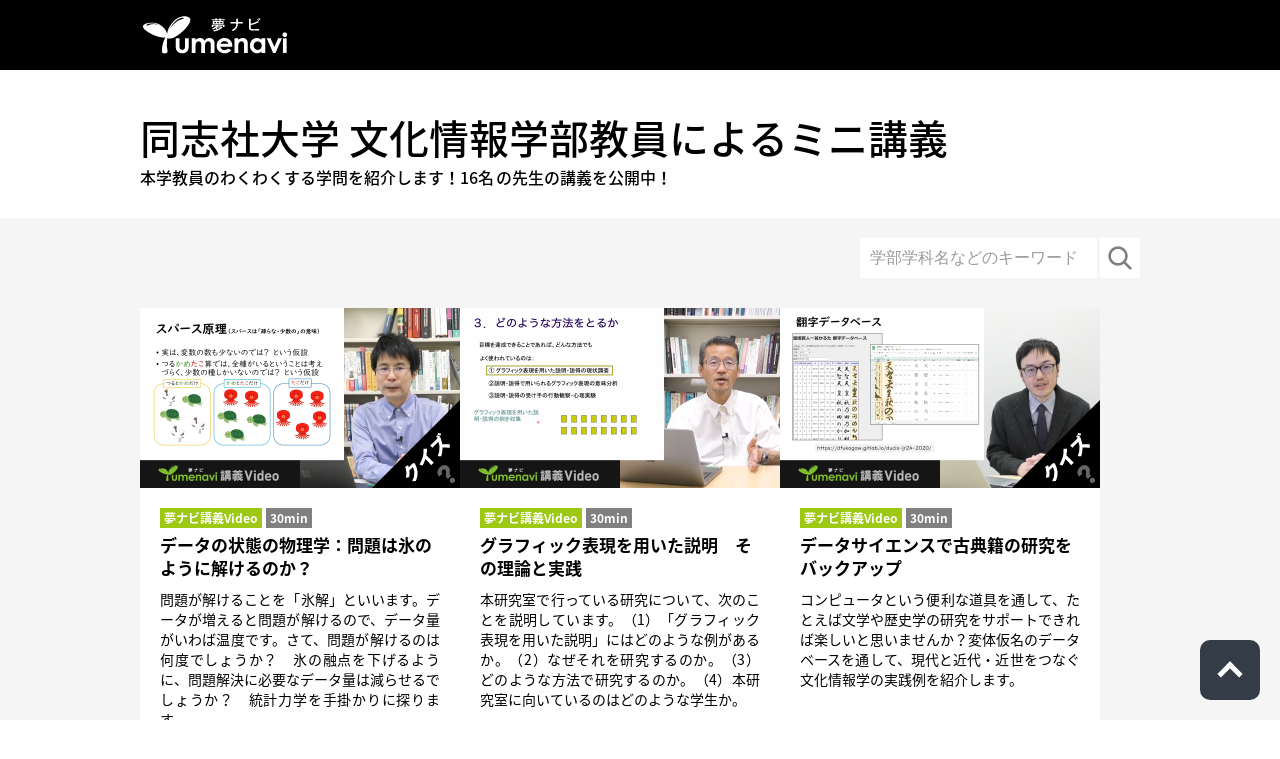

--- FILE ---
content_type: text/html; charset=utf-8
request_url: https://yumenavi.info/portal.aspx?CLGAKOCD=016370&p=doshisha-CIS
body_size: 11850
content:


<!DOCTYPE html PUBLIC "-//W3C//DTD XHTML 1.0 Transitional//EN" "http://www.w3.org/TR/xhtml1/DTD/xhtml1-transitional.dtd">
<html lang="ja" xmlns="http://www.w3.org/1999/xhtml">
<head><meta http-equiv="Content-Type" content="text/html; charset=UTF-8" /><meta name="viewport" content="width=device-width, initial-scale=1" />
    <link rel="SHORTCUT ICON" href="/image_files/favicon.ico" />
    <title>
	
        同志社大学の教員による講義
    
</title>
    <link rel="stylesheet" href="/WNF026/css/reset.css?d=20251118-1" />
    <link rel="stylesheet" href="/WNF026/css/style_mix_v2.css?d=20251118-1" />
	<link rel="stylesheet" href="/WNF026/css/highlight.css?d=20251118-1" />
	<link rel="stylesheet" href="/WNF026/css/quiz.css?d=20251118-1" />
    <link rel="stylesheet" href="/WNF026/css/notice.css?d=20251118-1" />
    <link rel="stylesheet" href="https://fonts.googleapis.com/css?family=Oxygen:400,700'" /><link rel="stylesheet" href="https://fonts.googleapis.com/earlyaccess/notosansjapanese.css" /><link rel="stylesheet" href="https://fonts.googleapis.com/css2?family=Cabin:wght@400;500;700&amp;display=swap" />
    <style>
    .casset{
        display:none;
    }
    .casset.active{
        display:block;
    }
    </style>

    <script type="text/javascript" src="https://ajax.googleapis.com/ajax/libs/jquery/1.12.4/jquery.min.js"></script>
    <script src="//ajax.microsoft.com/ajax/jquery.templates/beta1/jquery.tmpl.js"></script>
    <script type="text/javascript" src="/WNF026/js/jquery.matchHeight.js?d=20251118-1"></script>
    <script type="text/javascript" src="/WNF026/js/object-fit-images/ofi.min.js?d=20251118-1"></script>
    <script type="text/javascript" src="https://talk.yumenavi.info/js/jquery.autopager-1.0.0.js"></script>
    <script type="text/javascript" src="/WNF026/js/fp_autopager.js?d=20251118-1"></script>
    <script type="text/javascript" src="/WNF026/js/apng-canvas.min.js?d=20251118-1"></script>
    <script type="text/javascript" src="/WNF026/js/jquery.color.js?d=20251118-1"></script>
	<script type="text/javascript" src="https://www.youtube.com/iframe_api"></script>
	<script type="text/javascript" src="https://players.brightcove.net/5974301585001/default_default/index.min.js"></script>
    <script type="text/Javascript" src="https://telemail.jp/shingaku/smt/js/linq.js?ver=20180824-1"></script>
    <script type="text/javascript" src="/WNF026/js/FpThumbnailVideoJs.js?d=20251118-1"></script>
    <script type="text/javascript" src="/WNF026/js/talk.highlight_mix.js?d=20251118-1"></script>
    <script type="text/javascript" src="/js/jq/getUrl.js" charset="utf-8"></script>


    <script>
        var clcd = "016370";
        var mxorder = "";
        var gakubuName =  "";
        var gakkaName =  "";
        var p = "doshisha-CIS";
        var returnUrl = "";

        var templateurl_genko =  "/js/jq/template/genko.mixcassette.template.html?d=20251118-1";
        var templateurl_kougi =   "/js/jq/template/kougi.mixcassette.template.html?d=20251118-1";
        var templateurl_talk = "/js/jq/template/talk.mixcassette.template.html?d=20251118-1";

        var talkUrl = "http://talk.yumenavi.info";
        var dougaUrl = "https://douga.yumenavi.info";
        var genkoUrl = "https://yumenavi.info";
		var apiResultData = {};
		var searchingFlag = false;
        var searchCounter = 0;
        var sdgsSearchingFlag = false;
    </script>

    <script>
        function stringToHash(string) {
            let hash = 1022192846;
        
            if (string.length === 0) return hash;
        
            for (const char of string) {
                hash ^= char.charCodeAt(0); // Bitwise XOR operation
            }
        
            return hash;
        }

        function displayUpdate() {
            deferred = $.Deferred();
            $("#loader")
                //.delay(1000)
                .queue(function (next) {
                    var $nonActive = $(".casset:not(.active,.noHit)");
                    $nonActive.each(function (index) {
                        var self = this;

                        setTimeout(function () {
                            $(self).fadeIn(300, function () {
                                $(self).addClass("active");
                            });
                        }, 10);

                        if (index === $nonActive.length - 1) deferred.reject();
                    });
                    next();
                });
        }

        function getMediaAjax() {
            var defer = $.Deferred();
            var ajaxParams = { daigaku_code: clcd, mixsite_code: p };
            switch (mxorder) {
                case "c":
                case "C":
                    ajaxParams.order1 = 1000;
                    break;
                case "a":
                case "A":
                    ajaxParams.order1 = 30;
                    break;
                case "d":
                case "D":
                    ajaxParams.order1 = 40;
                    break;
                case "g":
                case "G":
                    //コンテンツ別の学部指定順
                    ajaxParams.order1 = 1000;
                    ajaxParams.order2 = 50;
                    break;
                //指定
                case "r":
                case "R":
                    ajaxParams.order1 = 2000;
                    break;
            }

            ajaxParams.gakubu_name = gakubuName;
            ajaxParams.gakka_name = gakkaName;

            $.ajax(dougaUrl + "/Api/Media", {
                type: "POST",
                data: ajaxParams,
            })
                .done(function (result) {
                    $("#loader").css("visibility", "hidden");
                    //取得したデータをカセット用に分解
                    var query = Enumerable.from(result.Kyojus)
                        .selectMany(
                            function (x) {
                                return x.Movies.length > 0 ? x.Movies : x.Genkoes;
                            },
                            function (x, y) {
                                return { Kyoju: x, Data: y };
                            }
                        )
                        .orderBy(function (x) {
                            return !x.Data.QuizEnabled;
                        })
                        .thenBy(function (x) {
                            return x.Data.DisplayOrder;
                        })
                        .thenBy(function (x) {
                            return stringToHash(x.Data.Title);
                        });

                    defer.resolve({ result: result, query: query });
                })
                .fail(function (data) {
                    $("#loader").css("visibility", "hidden");
                    defer.reject(data);
                });

            return defer.promise();
        }

        $(document).on("click", ".openbtn,.closebtn", function (e) {
            e.stopPropagation();
            $(this).parent().find(".introtext").fadeToggle();
            $(this).parent().find(".closebtn").fadeToggle();
            $(this).parents(".casset").find(".openbtn").fadeToggle();
        });

        // 2018.10.19 Nakai ADD Start FPTASKS-723
        $(function () {
            //apng対応(IE)
            var apngimg = $("div.yn_portal > div > img");
            APNG.ifNeeded().then(function () {
                var images = apngimg;
                for (var i = 0; i < images.length; i++) {
                    APNG.animateImage(images[i]);
                }
            });

            $("footer div.yn_portal").on("click", function () {
                if ($("footer div.yn_portal .QRcordOpen").hasClass("display")) {
                    $("footer div.yn_portal .QRcordOpen").removeClass("display");
                    $("footer div.yn_portal .QRcordOpen").fadeOut();
                } else {
                    $("footer div.yn_portal .QRcordOpen").addClass("display");
                    $("footer div.yn_portal .QRcordOpen").fadeIn();
                }
            });

            //スクロール追加
            var pagetop = $(".pagetop");
            $(window).scroll(function () {
                if ($(this).scrollTop() > 10) {
                    pagetop.fadeIn();
                } else {
                    pagetop.fadeOut();
                }
            });
            pagetop.click(function () {
                $("body, html").animate(
                    {
                        scrollTop: 0,
                    },
                    500
                );
                return false;
            });
        });
        // 2018.10.19 Nakai ADD End FPTASKS-723
        // 2020.05.19 Vridge UPDATE

        $(function () {
            $.when(
                $.get(templateurl_genko),
                $.get(templateurl_kougi),
                $.get(templateurl_talk),
                getMediaAjax()
            ).done(function (template_genko, template_kougi, template_talk, value) {
                var query = value.query;
                var result = value.result;
                var $themeColor = $.Color(result.Settings.ThemeColor || "#000");
                var $textColor = $.Color(result.Settings.TextColor || $themeColor.toHexString(false));
                var $bgColor = $themeColor.lightness("0.96");

                $("header,footer").css("background-color", $themeColor.toHexString(false));
                $("article.box_area").css("background-color", $bgColor.toHexString(false));
                $("article.box_area .search dd button").css("border-left-color", $bgColor.toHexString(false));

                $("#commentIcon .a").css("fill", $themeColor.toHexString(false));

                if (result.Name || result.Settings.AltTitle) {
                    var title = result.Name;
                    if (gakubuName != "") title += " " + gakubuName;
                    else if (result.Settings.SearchGakubuName) {
                        title += " " + result.Settings.SearchGakubuName;
                    }
                    if (gakkaName != "") title += " " + gakkaName;
                    else if (result.Settings.SearchGakkaName) {
                        title += " " + result.Settings.SearchGakkaName;
                    }

                    if (result.Settings.AltTitle && result.Settings.AltTitle != "") {
                        title = result.Settings.AltTitle;
                    } else if (result.Settings.IsKyojuPage == true) {
                        title = result.Name;
                        if (result.Kyojus[0].Shozoku1) title += " " + result.Kyojus[0].Shozoku1;
                        if (result.Kyojus[0].Shozoku2) title += " " + result.Kyojus[0].Shozoku2;
                        if (result.Kyojus[0].Gakui) title += " " + result.Kyojus[0].Gakui;
                        title += " " + result.Kyojus[0].Name + " 先生によるミニ講義";
                        // タイトルのフォントを調整
                        let element = document.querySelector(".page_title");
                        if (element) {
                            element.classList.add("kyoju_page_title");
                        }
                    } else {
                        title += "教員によるミニ講義";
                    }

                    if (result.Settings.IsHiddenSearchBox != true) {
                        $("#searchBox").css("display", "block");
                    }

                    if (result.Settings.IsHiddenSDGsSearchBox != true && result.HideSDGs != true) {
                        $("#sdgsSearchBox").css("display", "block");
                        $("#sdgsButton").css("display", "none");
                    }

                    var subTitle = '本学教員のわくわくする学問を紹介します！';
                    if (result.Kyojus.length > 0) {
                        subTitle += '<span class="teachers_num">' + result.Kyojus.length + "名</span>の先生の講義を公開中！";
                    }
                    if (result.Settings.IsKyojuPage == true) {
                        subTitle = "";
                    }
                    if (result.Settings.AltSubTitle && result.Settings.AltSubTitle != "") {
                        subTitle = result.Settings.AltSubTitle;
                    }

                    //先生数をタイトルに追加
                    $(".page_title").append(
                        '<div class="title-teacher">' +
                        (result.UrlMixSiteLogoFile_Id == null ? "" :
                            '<figure class="title-logo">' +
                            '<img class="title-logo" src="' + dougaUrl + '/Ajax/UrlMixSiteLogo/' + result.UrlMixSiteLogoFile_Id + '" alt="logo"/>' +
                            '</figure>'
                        ) +
                        '<div class="title-text">' +
                        '<span>' +
                        title +
                        '</span>' +
                        '<span class="subread">' +
                        subTitle +
                        '</span>' +
                        '</div>' +
                        '</div>'
                    );
                    document.title = title;
                } else {
                    $(".main_title").hide();
                    document.title = "現在公開されている夢ナビ講義はありません。";
                }

                // SNSURLの設定
                var SnsTitle = "同志社大学の教員による講義" + (0 == 1 ? "大学説明会付き" : "") + "本学教員のわくわくする学問を紹介します！";
                var MailTitle = "同志社大学の教員による講義" + (0 == 1 ? "大学説明会付き" : "");
                var MailBody = "本学教員のわくわくする学問を紹介します！";
                var urlTwitter = "https://twitter.com/intent/tweet?original_referer=https%3A%2F%2Fpublish.twitter.com%2F&ref_src=twsrc%5Etfw&";
                if (result.Settings.AltTitle && result.Settings.AltTitle != "") {
                    urlTwitter += "text=" + result.Settings.AltTitle + "&tw_p=tweetbutton&url=" + "https%3a%2f%2fyumenavi.info%2fportal.aspx%3fCLGAKOCD%3d016370%26p%3ddoshisha-CIS";
                } else {
                    urlTwitter += "text=" + SnsTitle + "&tw_p=tweetbutton&url=" + "https%3a%2f%2fyumenavi.info%2fportal.aspx%3fCLGAKOCD%3d016370%26p%3ddoshisha-CIS";
                }
                var urlLine = "http://line.me/R/msg/text/";
                if (result.Settings.AltTitle && result.Settings.AltTitle != "") {
                    urlLine += "?" + encodeURI(result.Settings.AltTitle) + "https%3a%2f%2fyumenavi.info%2fportal.aspx%3fCLGAKOCD%3d016370%26p%3ddoshisha-CIS";
                } else {
                    urlLine += "?" + SnsTitle + "https%3a%2f%2fyumenavi.info%2fportal.aspx%3fCLGAKOCD%3d016370%26p%3ddoshisha-CIS";
                }
                var urlMail = "mailto:";
                if (result.Settings.AltTitle && result.Settings.AltTitle != "") {
                    urlMail += "?subject=" + result.Settings.AltTitle + "&body=https%3a%2f%2fyumenavi.info%2fportal.aspx%3fCLGAKOCD%3d016370%26p%3ddoshisha-CIS";
                } else {
                    urlMail += "?subject=" + MailTitle + "&body=" + MailBody + " " + "https%3a%2f%2fyumenavi.info%2fportal.aspx%3fCLGAKOCD%3d016370%26p%3ddoshisha-CIS";
                }

                $("#twitter").attr("href", urlTwitter);
                $("#line").attr("href", urlLine);
                $("#mail").attr("href", urlMail);

                if (query.count() === 0) {
                    $(".box_wrapper").append(
                        "<h2>現在公開されている夢ナビ講義、夢ナビ講義Videoはありません。</h2>"
                    );
                    return;
                }

                if (result.Kyojus.length === 0) {
                    $(".box_wrapper").append(
                        "<h2>ご指定いただいた大学の夢ナビ講義や講義動画の掲載期間は終了しました。</h2>"
                    );
                    return;
                }

                $(".search").show();

                //ハイライト動画初期状態のHTMLへの反映
                if ($("#HL_btn").length) {
                    if (window.innerWidth > 767) {
                        //PC
                        $("#HL_btn").attr(
                            "data-hl-default",
                            result.OpenTalkHighLight ? "true" : "false"
                        );
                    } else {
                        //SP
                        $("#HL_btn").attr(
                            "data-hl-default",
                            result.OpenTalkHighLightSp ? "true" : "false"
                        );
                    }
                }

                //カセットにセット
                apiResultData = query.select(function (x, i) {
                    return { obj: x, index: i };
                });

                // お知らせ一覧表示制御
                if (result.Settings.IsShowNoticeList) {

                    const script = document.createElement('script');
                    script.type = 'text/javascript';
                    script.src = '/WNF026/js/notice.js?d=20251118-1';
                    script.onload = function () {
                        // スクリプト読み込み完了後に初期化
                        initializeNotice(result, '/WNF026/images/');
                    };
                    document.body.appendChild(script);
                }

                apiResultData.toArray().forEach(function (x) {
                    var tmplData = {
                        Kyoju: x.obj.Kyoju,
                        Data: x.obj.Data,
                        //Index: x.obj.Index,
                        Index: x.index,
                        Code: result.Code,
                        Name: result.Name,
                        HideTalkLogo: result.HideTalkLogo,
                        HideSDGs: result.HideSDGs,
                        ShowReviewButton: result.Settings.IsShowReviewButton && x.obj.Data.IsReviewButtonEnabled,
                        SDGs: x.obj.Kyoju.SDGs,
                        BackUrl: returnUrl,
                        TalkUrl: talkUrl,
                        DougaUrl: dougaUrl,
                        GenkoUrl: genkoUrl,
                        ThemeColor: $themeColor.toHexString(false),
                        TextColor: $textColor.toHexString(false),
                        IsLeftSideQuizLogo: result.Settings.IsLeftSideQuizLogo,
                        BaseImageUrl: '/WNF026/images/',
                        ReviewUrl: './review.aspx?CLGAKOCD=' + clcd + '&p=' + p,
                        QueryString: createQueryString(result.Settings.IsShowQuestion),
                        IsNotice: result.Settings.IsShowNotice && x.obj.Kyoju.KyojuNotice.length > 0,                        
                    };

                    if (x.obj.Data.IsTalk === true) {
                        $(".box_wrapper").append($.tmpl(template_talk[0], tmplData));
                    } else if (x.obj.Data.IsTalk === false) {
                        $(".box_wrapper").append($.tmpl(template_kougi[0], tmplData));
                    } else {
                        $(".box_wrapper").append($.tmpl(template_genko[0], tmplData));
                    }
                });

                FpThumbnailVideoJs.drawPoster();

                //ロゴ非表示
                if (clcd === "033930") {
                    $(".casset.talk a").each(function () {
                        var link = $(this).attr("href") + "&logo=N";
                        $(this).attr("href", link);
                    });
                }
                //▼ HL
                hlEventRegist();
                //▲ HL

                displayUpdate();

                // quiz.js run
                import('/WNF026/js/quiz.js?d=20251118-1').then((module) => { });
            });
        });

        //▼ Search ▼ 検索フォームへのBind
        $(function () {
            var searchText = $("#search");
            var searchBtn = $("#search_btn");
            var sdgsSearchBox = $("#sdgsSearchBox");
            var sdgsAllowBtn = $("#sdgsAllowBtn");
            var sdgsOpenIcon = $("#sdgsOpenIcon");
            var sdgsCloseIcon = $("#sdgsCloseIcon");

            //Enter対策
            searchBtn.on("click", function (e) {
                searchSubmit(searchText.val());
                return false;
            });
            searchText.on("keypress", function (e) {
                if (e.which == 13) {
                    searchSubmit(searchText.val());
                    return false;
                }
            });

            $("#search_clear_btn").on("click", function (e) {
                searchText.val("");
                searchSubmit("");
                return false;
            });

            //SDGs
            sdgsSearchBox.on("click", function (e) {
                if (sdgsAllowBtn.hasClass("open") == true) {
                    $("#sdgsButton").css("display", "none");
                    sdgsAllowBtn.removeClass("open");
                    sdgsAllowBtn.addClass("close");
                    sdgsOpenIcon.css("display", "block");
                    sdgsCloseIcon.css("display", "none");
                } else {
                    $("#sdgsButton").css("display", "block");
                    sdgsAllowBtn.addClass("open");
                    sdgsAllowBtn.removeClass("close");
                    sdgsOpenIcon.css("display", "none");
                    sdgsCloseIcon.css("display", "block");
                }
                return false;
            });
            sdgsAllowBtn.on("click", function (e) {
                if (sdgsAllowBtn.hasClass("open") == true) {
                    $("#sdgsButton").css("display", "none");
                    sdgsAllowBtn.removeClass("open");
                    sdgsAllowBtn.addClass("close");
                    sdgsOpenIcon.css("display", "block");
                    sdgsCloseIcon.css("display", "none");
                } else {
                    $("#sdgsButton").css("display", "block");
                    sdgsAllowBtn.addClass("open");
                    sdgsAllowBtn.removeClass("close");
                    sdgsOpenIcon.css("display", "none");
                    sdgsCloseIcon.css("display", "block");
                }
                return false;
            });
            for (i = 1; i <= 17; i++) {
                var searchSDGs = $("#sdgs_" + i);
                searchSDGs.on("change", function (e) {
                    searchSubmit(searchText.val());
                })
            }
        });

        //検索キーワードでの結果データの再生成
        function keywordSearch(targetObj, keyword) {
            var resultArr = [];
            var hitFlag = false;
            ++searchCounter;

            var sdgsList = new Array();
            for (i = 1; i <= 17; i++) {
                var searchSDGs = $("#sdgs_" + i)[0];
                if (searchSDGs.checked) {
                    sdgsList.push(i);
                }
            }

            if (keyword == "" && sdgsList.length == 0) {
                $("#search_clear_btn").hide();
                hitFlag = true;
                targetObj.forEach(function (x) {
                    resultArr.push({ index: x.index });
                });
            } else {
                if (keyword == "") {
                    $("#search_clear_btn").hide();
                } else {
                    $("#search_clear_btn").show();
                }

                var searchArr = {};
                searchArr["Data"] = ["Title"];
                searchArr["Kyoju"] = ["Name", "DaigakuName", "Shozoku1", "Shozoku2"];

                targetObj.forEach(function (x) {
                    var obj = x.obj;

                    Object.keys(searchArr).forEach(function (key) {
                        var v = searchArr[key];
                        for (var i in v) {
                            var key2 = v[i];

                            if (
                                typeof obj[key][key2] == "string" &&
                                obj[key][key2].indexOf(keyword) !== -1
                            ) {
                                if (sdgsList.length == 0) {
                                    resultArr.push({ index: x.index });
                                    hitFlag = true;
                                    return;
                                } else {
                                    // SDGs指定時は対象SDGsが含まれているか判定
                                    let search = obj["Kyoju"]["SDGs"];
                                    let check = false;
                                    Object.keys(sdgsList).forEach(function (sdgs) {
                                        if (search.includes(sdgsList[sdgs]) == true) {
                                            check = true;
                                            return;
                                        }
                                    });
                                    if (check) {
                                        resultArr.push({ index: x.index });
                                        hitFlag = true;
                                        return;
                                    }
                                }

                            }
                        }
                    });
                });
            }

            //
            resultArr.forEach(function (x, index) {
                var target = $("#casset-" + x.index);
                target.removeClass("noHit");
            });

            //表示開始
            $(window).scroll();

            return hitFlag;
        }

        //検索実行（再読み込みなし）
        function searchSubmit(value) {
            if (searchingFlag) {
                return false;
            }

            searchingFlag = true;

            s = value;
            $(".box_wrapper .casset").hide(); //一旦カセット非表示
            $(".box_wrapper .casset").addClass("noHit"); //一旦カセット非表示
            $(".box_wrapper .casset").removeClass("active"); //一旦カセット非表示
            $(".noResult").remove();
            var resultObj = keywordSearch(apiResultData.toArray(), s);

            //hlReset();

            if (!resultObj) {
                noResult();
            }
            searchingFlag = false;
            displayUpdate();
            return;
        }

        //該当がない場合
        function noResult() {
            $(".box_wrapper").append(
                '<div class="noResult">該当の講義はありません</div>'
            );

            return;
        }

        function createQueryString(isShowQuestion) {
            let params = [];

            if (isShowQuestion) {
                params.push('is-show-question');
            }

            return params.length > 0 ? '?' + params.join('&') : '';
        }

    </script>
    <!-- Google Tag Manager -->
    <script type="text/javascript" src="/js/gatag.js"></script>
    <!-- End Google Tag Manager -->
</head>
<body class="hlEnable">
<svg xmlns="http://www.w3.org/2000/svg" display="none">
  <symbol viewBox="0 0 200 200" id="commentIcon">
    <defs>
      <style>
      .a {
        fill: #000;
      }
      .b {
        fill: #fff;
        stroke: #fff;
        stroke-miterlimit: 10;
        stroke-width: 6.04px;
      }
      </style>
    </defs>
    <path class="a" d="M198,100c0,46.06-43.88,83.4-98,83.4S2,146.06,2,100s43.88-83.4,98-83.4S198,53.94,198,100Z"/>
    <path class="b" d="M62.32,108.11a8.11,8.11,0,1,1,.12-16.22h0a8.11,8.11,0,0,1,0,16.22Zm37.51,0a8.16,8.16,0,1,1,.12,0Zm37.62,0a8.14,8.14,0,1,1,.17,0h-.17Z"/>
    <polyline class="a" points="130.98 156.72 195.55 177.58 152.62 106.44"/>
  </symbol>
</svg>
    <!-- Google Tag Manager (noscript) -->
    <noscript><iframe src="https://www.googletagmanager.com/ns.html?id=GTM-ND4GVCB" height="0" width="0" style="display:none;visibility:hidden"></iframe></noscript>
    <!-- End Google Tag Manager (noscript) -->
    <form name="form1" method="post" action="wnf026/wnf026.aspx?%241&amp;CLGAKOCD=016370&amp;p=doshisha-CIS" id="form1">
<div>
<input type="hidden" name="__VIEWSTATE" id="__VIEWSTATE" value="/wEPDwULLTEzOTQxNzMzMzNkZC3alQhfF+mZwCZZPVPct1vT5WsV" />
</div>


<script src="/WebResource.axd?d=jKVo5DvH28K-XuN0PrUiNEMFrAoMYhBANoz6OmuVp7BHERTRUi1YIuK2NTb4BRLSmnr3NyCsUDDUhnLsKmI27Z-DvcIlEDWzzU9becHc8eLjG0acUoO3sn5SWwPcx-GBM_hYq5OkcL80QCWkb8TOwY045U01&amp;t=638605407143355717" type="text/javascript"></script>
<div>

	<input type="hidden" name="__VIEWSTATEGENERATOR" id="__VIEWSTATEGENERATOR" value="6127CC5D" />
</div>
        <div class="container">
            <header>
		        <div class="inner">
			        <div class ="chatch"><img src ="/WNF026/images/header_logo.svg" alt="ロゴ"/></div>
                    <div id="notice-top-button-area"></div>
		        </div>
						<!-- ▼　HL ▼ -->
						<section id="main">
							<article id="highlight_wrapper">
									<div id="main-highlight" style="display:none;">
										<div id="highlight-title">
											<span></span>
											<p></p>
										</div>
										<div id="highlight-bgm">
											<a id="highlight-bgm-btn"></a>
										</div>
										<div id="highlight-movie">
												<div id="highlight-player">
													<div id="highlight-player-wrap">
														<div id="highlight-player-youtube"></div>
														<div id="highlight-player-bc"></div>
													</div>
												</div>
												<div id="highlight-control">
														<a id="highlight-prev-btn" class="highlight-control-btn"></a>
														<p id="highlight-caption"></p>
														<a id="highlight-next-btn" class="highlight-control-btn"></a>
												</div>
												<a id="highlight-loading"><img src="/WNF026/images/ajax-loader.svg"></a>
												<a id="highlight-start">
													<div id="highlight-start-title">
																<div id="highlight-start-title-cont">
																		<span>夢ナビTALK highlight</span>
																		<p></p>
																</div>
														</div>
													<img id="highlight-start-sec" src="" />
													<div id="highlight-start-play">

																	<img src="/WNF026/images/icon_play_ie.svg" alt="動画再生" class="onIE highlight-start-play-icon">

																	<svg x="0" y="0" width="100px" height="100px" viewBox="0 0 200 200" class="noIE highlight-start-play-icon">
																					<circle fill="transparent" stroke="#FFFFFF" stroke-width="8" cx="100" cy="100" r="96"/>
																					<circle clip-path="url(#clipper)" fill="url(#ripple)" cx="100" cy="100" r="130" />
																					<polygon fill="#FFFFFF" points="70.993,60.347 153.398,102.384 70.993,144.42"/>
																	</svg>
																	<svg x="0" y="0" width="0" height="0" class="noIE highlight-start-play-icon">
																					<defs>
																									<clipPath id="clipper">
																													<circle cx="100" cy="100" r="93" />
																									</clipPath>
																									<radialGradient id="ripple">
																													<stop offset="0%" stop-color="#000" stop-opacity="0.25">
																																	<animate attributeName="offset" values="0;0.70" begin="0.2s" dur="2.1s" repeatCount="indefinite" />
																													</stop>
																													<stop offset="5%" stop-color="#888" stop-opacity="0.35">
																																	<animate attributeName="offset" values="0.05;0.75" begin="0" dur="2.1s" repeatCount="indefinite" />
																													</stop>
																													<stop offset="10%" stop-color="#000" stop-opacity="0.25">
																																	<animate attributeName="offset" values="0.10;1" begin="0" dur="2.1s" repeatCount="indefinite" />
																													</stop>
																									</radialGradient>
																					</defs>
																	</svg>
													</div>
												</a>
												<a id="highlight-end" href="#" target="_blank"></a>
										</div>

								</div>

								<div class="HL_btn" id="HL_btn">
										<button id="highlight_openbtn" type="button"><span></span><p></p></button>
								</div>
							</article>
						</section>
						<!-- ▲　HL ▲ -->

	        </header>
            <div id="sideMenu" class="menu-hidden">
                <div class="notice-container">
                  <img src="/WNF026/images/notice.svg" alt="先生からのお知らせ アイコン" class="notice-icon"/>
                  <div class="notice-text">
                    先生からのお知らせ
                  </div>
                    <button id="notice-close" type="button">
                        <img src="/WNF026/images/close.svg" alt="先生からのお知らせ 閉じる" />
                    </button>
                </div>
                <div id="notice-list-area"></div>
            </div>

         <!-- オーバーレイ -->
        <div id="overlay" class="hidden"></div>

					<div class ="main_title">

						<div class="main_title_l">
							<h1 class="page_title"></h1>
						</div>
					</div>


            <article class="box_area">
                <div id="searchArea" style="display:flex;">
				    <!-- ▼　SDGs Search ▼ -->
				    <div id="sdgsSearchBox" class="main_title_r" style="display:none;">
					    <form action="./" name="sdgs_s" id="sdgs_s" method="get">
                            <dl class="search">
                                <dt>
                                    SDGsで絞り込み
                                </dt>
                                <dd>
                                    <button id="sdgsAllowBtn" class="close">
                                        <img id="sdgsOpenIcon" style="display:block;" src ="/WNF026/images/sdgs_open_icon.svg" />
                                        <img id="sdgsCloseIcon" style="display:none;" src ="/WNF026/images/sdgs_close_icon.svg" />
                                    </button>
                                </dd>
                            </dl>
					    </form>
				    </div>
    				<!-- ▲　SDGs Search ▲ -->
    			    <!-- ▼　Search ▼ -->
				    <div id="searchBox" class="main_title_r" style="display:none;">
					    <form action="./" name="s" id="s" method="get">
						    <dl class="search">
							    <dt>
								    <input type="text" name="search" id="search" value="" placeholder="学部学科名などのキーワード"/>
							    </dt>
							    <dd>
								    <button id="search_btn">
                                        <img src ="/WNF026/images/search_icon.svg" />
								    </button>
								    <button id="search_clear_btn">
									    クリア
								    </button>
							    </dd>
						    </dl>
					    </form>
				    </div>
				    <!-- ▲　Search ▲ -->
                </div>
                <div id="sdgsArea">
                    <div id="sdgsButton" style="display: none;">
                        
                            <input type="checkbox" id="sdgs_1" class="sdgs sdgs1" value="1" />
                            <label for="sdgs_1" class="sdgs"></label>
                        
                            <input type="checkbox" id="sdgs_2" class="sdgs sdgs2" value="2" />
                            <label for="sdgs_2" class="sdgs"></label>
                        
                            <input type="checkbox" id="sdgs_3" class="sdgs sdgs3" value="3" />
                            <label for="sdgs_3" class="sdgs"></label>
                        
                            <input type="checkbox" id="sdgs_4" class="sdgs sdgs4" value="4" />
                            <label for="sdgs_4" class="sdgs"></label>
                        
                            <input type="checkbox" id="sdgs_5" class="sdgs sdgs5" value="5" />
                            <label for="sdgs_5" class="sdgs"></label>
                        
                            <input type="checkbox" id="sdgs_6" class="sdgs sdgs6" value="6" />
                            <label for="sdgs_6" class="sdgs"></label>
                        
                            <input type="checkbox" id="sdgs_7" class="sdgs sdgs7" value="7" />
                            <label for="sdgs_7" class="sdgs"></label>
                        
                            <input type="checkbox" id="sdgs_8" class="sdgs sdgs8" value="8" />
                            <label for="sdgs_8" class="sdgs"></label>
                        
                            <input type="checkbox" id="sdgs_9" class="sdgs sdgs9" value="9" />
                            <label for="sdgs_9" class="sdgs"></label>
                        
                            <input type="checkbox" id="sdgs_10" class="sdgs sdgs10" value="10" />
                            <label for="sdgs_10" class="sdgs"></label>
                        
                            <input type="checkbox" id="sdgs_11" class="sdgs sdgs11" value="11" />
                            <label for="sdgs_11" class="sdgs"></label>
                        
                            <input type="checkbox" id="sdgs_12" class="sdgs sdgs12" value="12" />
                            <label for="sdgs_12" class="sdgs"></label>
                        
                            <input type="checkbox" id="sdgs_13" class="sdgs sdgs13" value="13" />
                            <label for="sdgs_13" class="sdgs"></label>
                        
                            <input type="checkbox" id="sdgs_14" class="sdgs sdgs14" value="14" />
                            <label for="sdgs_14" class="sdgs"></label>
                        
                            <input type="checkbox" id="sdgs_15" class="sdgs sdgs15" value="15" />
                            <label for="sdgs_15" class="sdgs"></label>
                        
                            <input type="checkbox" id="sdgs_16" class="sdgs sdgs16" value="16" />
                            <label for="sdgs_16" class="sdgs"></label>
                        
                            <input type="checkbox" id="sdgs_17" class="sdgs sdgs17" value="17" />
                            <label for="sdgs_17" class="sdgs"></label>
                        
                    </div>
                </div>
                <div class="box_wrapper"></div>
          <div id="loader"></div>
          </article>
          <div id="loader_base"></div>
        </div>
        <!--<div class="container">-->
        <p class="pagetop" style="display: block;">
            <a href="#top"></a></p>
        <div class="trigger">
        </div>
        <footer>
            <div class="copyright">
            <img src="/WNF026/images/ynweb_logo.svg" alt="夢ナビロゴ" />
            <span>
            Copyright(c) 2008-
	        <script type="text/javascript" language="Javascript">document.write(+new Date().getFullYear());</script>
	        Frompage Co.,Ltd. All Rights Reserved.
           </span>
            </div>
        </footer>
    </form>

<script type="text/javascript">
    objectFitImages(false, { watchMQ: true });
</script>

</body>

</html>


--- FILE ---
content_type: text/html
request_url: https://yumenavi.info/js/jq/template/genko.mixcassette.template.html?d=20251118-1
body_size: 1051
content:
<div class="casset navi${ Data.IsNew ? ' new':''}" id="casset-${ Index }">
    <a target="_blank" href="${GenkoUrl}/vue/lecture.html?University=V&SearchMod=4&SerKbn=3&ProId=WNF026&Page=1&GNKCD=${Data.Code}&KeyWord=${encodeURIComponent(Name)}&back=${BackUrl}&CLGAKOCD=${Code}&mxorder=&gakubunm=&gakkanm=&From=portal">
        <figure style="background-color: #ededed; aspect-ratio: 1 / 1">
            <img class="yn_graph" src="https://yumenavi.info/img/Lg${Data.ImageFile}" loading="lazy">
        </figure>

        <div class="title">
            <ul class="labels">
                <li class="kind">夢ナビ講義</li>
            </ul>
            <h4>${Data.Title}</h4>
        </div>

        <p class="read">
            {{if Data.Intro }}
            ${ Data.Intro }
            {{else}}
            ●${ Data.SubTitle1 } <br>
            ●${ Data.SubTitle2 } <br>
            ●${ Data.SubTitle3 } <br>
            {{/if}}
        </p>

        <div class="prof">
            <div class="name">
                {{if Kyoju.DaigakuName }}<span class="grading1">${Kyoju.DaigakuName}</span>{{/if}}
                <span class="grading1">${Kyoju.Shozoku1}</span>
                <span class="grading2">${Kyoju.Shozoku2} ${Kyoju.Shozoku3}</span>
                <span class="grading3">${Kyoju.Gakui}</span>
                <span class="name">${Kyoju.Name}&nbsp;先生</span>
            </div>
            <img src="https://yumenavi.info/img_p/P${Kyoju.ImageMobile}" style="background-color: #ededed; aspect-ratio: 1 / 1" loading="lazy">
        </div>

        <div class="otherIcons">
            <div class="SDGs">
                {{html HideSDGs == true ? "" : SDGs[0] == null ? "" : '<img src="https://douga.yumenavi.info/Content/images/sdgs_icon/sdgs_' + SDGs[0] +'_on.svg" class="SDGs icon' +SDGs[0] + '"/>' }}
                {{html HideSDGs == true ? "" : SDGs[1] == null ? "" : '<img src="https://douga.yumenavi.info/Content/images/sdgs_icon/sdgs_' + SDGs[1] +'_on.svg" class="SDGs icon' +SDGs[1] + '"/>' }}
                {{html HideSDGs == true ? "" : SDGs[2] == null ? "" : '<img src="https://douga.yumenavi.info/Content/images/sdgs_icon/sdgs_' + SDGs[2] +'_on.svg" class="SDGs icon' +SDGs[2] + '"/>' }}
                {{html HideSDGs == true ? "" : SDGs[3] == null ? "" : '<span>…</span>' }}
            </div>
        </div>
    </a>
</div>


--- FILE ---
content_type: text/html
request_url: https://yumenavi.info/js/jq/template/kougi.mixcassette.template.html?d=20251118-1
body_size: 2129
content:
<div class="casset live${ Data.IsNew ? ' new':''}" data-mid="${Data.PcUrl}" id="casset-${ Index }">
    {{if Data.QuizQuestion != null && Data.QuizAnswer != null}}
        {{if IsNotice}}
            <div class="tooltip">
                <img src="${BaseImageUrl}notice_border.svg" id="notice" alt="先生からのお知らせ アイコン" />
                <span class="tooltip-text">先生からのお知らせ有り</span>
            </div>
        {{/if}}
        <figure class="js_quiz_questionWrapper" style="background-color: #ededed; aspect-ratio: 16 / 9" data-url="${DougaUrl}/Lecture/PublishDetail/${Data.Code}${QueryString}">

            <fp-video-thumbnail-js data-video-id="${Data.MainBrightCoveId}" data-img-class="live_photo" data-img-alt="${Data.Title}"></fp-video-thumbnail-js>
            <div class="quiz_question{{if IsLeftSideQuizLogo}} -Reverse{{/if}}" style="background-color: ${ThemeColor};">
                <img class="quiz_question__img"
                     src="${BaseImageUrl}img-quizTriangle.svg"
                     alt="クイズ？" />
                <p>{{html Data.QuizQuestion.replaceAll("||", "<br>")}}</p>
                <div class="quiz_question__toggle">
                    Answer
                    <img class="quiz_question__toggle__img js-toggle"
                         src="${BaseImageUrl}img-answerToggle.svg"
                         alt="トグル" />
                </div>
            </div>
        </figure>
        <div class="quiz__answer">
            <a target="_blank"
           href="${DougaUrl}/Lecture/PublishDetail/${Data.Code}${QueryString}">
                <div class="kaitou" style="color: ${TextColor}; border-color: ${TextColor};">解答</div>
                <p>
                    <span class="-Emphasis" style="color: ${TextColor};">${Data.QuizAnswer}</span>
                    {{if Data.QuizViewPoint}}
                    <div class="-ViewPoint">${Data.QuizViewPoint}の立場から言うと...</div>
                    {{/if}}
                    {{html Data.QuizCommentary.replaceAll("||", "<br>")}}
                </p>
            </a>
            <div class="quiz__answer__link u-animationYureru">
                <a target="_blank"
               href="${DougaUrl}/Lecture/PublishDetail/${Data.Code}${QueryString}">
                    <img class="quiz__answer__link__img"
                         src="${BaseImageUrl}img-videoWatch.svg"
                         alt="動画" /><span>学問を覗いてみよう！</span>
                </a>
            </div>
        </div>
        <a target="_blank" href="${DougaUrl}/Lecture/PublishDetail/${Data.Code}${QueryString}" class="hl-link">
            {{else}}
                {{if IsNotice}}
                    <div class="tooltip">
                        <img src="${BaseImageUrl}notice_border.svg" id="notice" alt="先生からのお知らせ アイコン" />
                        <span class="tooltip-text">先生からのお知らせ有り</span>
                    </div>
                {{/if}}
            <a target="_blank" href="${DougaUrl}/Lecture/PublishDetail/${Data.Code}${QueryString}" class="hl-link">
                <figure style="background-color: #ededed; aspect-ratio: 16 / 9">
                    <fp-video-thumbnail-js data-video-id="${Data.MainBrightCoveId}" data-img-class="live_photo" data-img-alt="${Data.Title}"></fp-video-thumbnail-js>
                </figure>
                {{/if}}

                <div class="title">
                    <ul class="labels">
                        <li class="kind">夢ナビ講義Video</li>
                        <li class="time">30min</li>
                    </ul>
                    <h4>${Data.Title}</h4>
                </div>

                <p class="read">
                    ${Data.Gaiyo}
                </p>

                <div class="prof">
                    <div class="name">
                        {{if Kyoju.DaigakuName }}<span class="grading1">${Kyoju.DaigakuName}</span>{{/if}}
                        <span class="grading1">${Kyoju.Shozoku1}</span>
                        <span class="grading2">${Kyoju.Shozoku2} ${Kyoju.Shozoku3}</span>
                        <span class="grading3">${Kyoju.Gakui}</span>
                        <span class="name">${Kyoju.Name}&nbsp;先生</span>
                    </div>
                    <img src="https://yumenavi.info/img_p/P${Kyoju.ImageMobile}" style="background-color: #ededed; aspect-ratio: 1 / 1" loading="lazy">
                </div>

                <div class="otherIcons">
                    <div class="SDGs">
                        {{html HideSDGs == true ? "" : SDGs[0] == null ? "" : '<img src="https://douga.yumenavi.info/Content/images/sdgs_icon/sdgs_' + SDGs[0] +'_on.svg" class="SDGs icon' +SDGs[0] + '"/>' }}
                        {{html HideSDGs == true ? "" : SDGs[1] == null ? "" : '<img src="https://douga.yumenavi.info/Content/images/sdgs_icon/sdgs_' + SDGs[1] +'_on.svg" class="SDGs icon' +SDGs[1] + '"/>' }}
                        {{html HideSDGs == true ? "" : SDGs[2] == null ? "" : '<img src="https://douga.yumenavi.info/Content/images/sdgs_icon/sdgs_' + SDGs[2] +'_on.svg" class="SDGs icon' +SDGs[2] + '"/>' }}
                        {{html HideSDGs == true ? "" : SDGs[3] == null ? "" : '<span>…</span>' }}
                    </div>
                    {{if ShowReviewButton }}
                    <div class="review{{if Data.IsReviewButtonEnabled}} reviewHover{{/if}}" style="border-color: ${ThemeColor}; background-color: #FFFFFF;" {{if Data.IsReviewButtonEnabled}} onclick="window.open('${ReviewUrl}&KOUGI=${Data.Code}', '_blank'); return false;" {{/if}}>
                        <div class="reviewButton">
                            <svg class="reviewIcon" width="20" height="20"><use xlink:href="#commentIcon"></use></svg>
                            <div class="reviewTitle" style="color: ${ThemeColor};">みんなの声</div>
                        </div>
                    </div>
                    {{/if}}
                </div>
            </a>

            <!--▼ HL-->
            {{html Data.HookBrightCoveId == null ? "" : '<div class="highlight-data" data-type="kougi" data-talk="'+Data.TalkHighLightId+'" data-movieid="'+Data.HookBrightCoveId+'" data-title="'+Data.Title+'" >' }}
            <!--▲ HL-->

</div>


--- FILE ---
content_type: text/html
request_url: https://yumenavi.info/js/jq/template/talk.mixcassette.template.html?d=20251118-1
body_size: 1179
content:
<div class="casset talk${ Data.IsNew ? ' new':''}" id="casset-${ Index }">
    <a target="_blank" href="${TalkUrl}/archives/${Data.TalkPortalUrl}?site=d&close=true${ HideTalkLogo ? '&logo=N' : '' }" class="ui-link hl-link">
        <figure style="background-color: #ededed; aspect-ratio: 16 / 9">
            <img class="talk_photo" src="https://talk.yumenavi.info/images/${Data.TalkCategoryName}/${Data.PcUrl}.jpg" alt="夢ナビポータル TALK写真" loading="lazy">
        </figure>

        <div class="title">
            <ul class="labels">
                <li class="kind">夢ナビTALK</li>
                <li class="time">3min</li>
            </ul>
            <h4>${Data.Title}</h4>
        </div>

        <p class="read">
            {{if Data.Talk_Genko.Intro }}
            ${ Data.Talk_Genko.Intro }
            {{else}}
            ●${ Data.Talk_Genko.SubTitle1 } <br>
            ●${ Data.Talk_Genko.SubTitle2 } <br>
            ●${ Data.Talk_Genko.SubTitle3 } <br>
            {{/if}}
        </p>

        <div class="prof">
            <div class="name">
                {{if Kyoju.DaigakuName }}<span class="grading1">${Kyoju.DaigakuName}</span>{{/if}}
                <span class="grading1">${Kyoju.Shozoku1}</span>
                <span class="grading2">${Kyoju.Shozoku2} ${Kyoju.Shozoku3}</span>
                <span class="grading3">${Kyoju.Gakui}</span>
                <span class="name">${Kyoju.Name}&nbsp;先生</span>
            </div>
            <img src="https://yumenavi.info/img_p/P${Kyoju.ImageMobile}" style="background-color: #ededed; aspect-ratio: 1 / 1" loading="lazy">
        </div>

        <div class="otherIcons">
            <div class="SDGs">
                {{html HideSDGs == true ? "" : SDGs[0] == null ? "" : '<img src="https://douga.yumenavi.info/Content/images/sdgs_icon/sdgs_' + SDGs[0] +'_on.svg" class="SDGs icon' +SDGs[0] + '"/>' }}
                {{html HideSDGs == true ? "" : SDGs[1] == null ? "" : '<img src="https://douga.yumenavi.info/Content/images/sdgs_icon/sdgs_' + SDGs[1] +'_on.svg" class="SDGs icon' +SDGs[1] + '"/>' }}
                {{html HideSDGs == true ? "" : SDGs[2] == null ? "" : '<img src="https://douga.yumenavi.info/Content/images/sdgs_icon/sdgs_' + SDGs[2] +'_on.svg" class="SDGs icon' +SDGs[2] + '"/>' }}
                {{html HideSDGs == true ? "" : SDGs[3] == null ? "" : '<span>…</span>' }}
            </div>
        </div>
    </a>
    <!--▼ HL-->
    {{html !Data.TalkHighLightId ? "" : '<div class="highlight-data" data-type="talk" data-talk="'+Data.TalkHighLightId+'" data-movieid="'+Data.TalkHighLightId+'" data-img="https://talk.yumenavi.info/images/'+Data.TalkCategoryName+'/'+Data.PcUrl+'.jpg" data-title="'+Data.TalkHighLightTitle+'" data-sec="'+Data.TalkHighLightSecType+'">' }}
    <!--▲ HL-->

</div>


--- FILE ---
content_type: text/css
request_url: https://yumenavi.info/WNF026/css/reset.css?d=20251118-1
body_size: 830
content:
@charset "UTF-8";


/* reset
--------------------------------------------------*/

html, body, div, span, object, iframe,
h1, h2, h3, h4, h5, h6, p, blockquote, pre,
abbr, address, cite, code,
del, dfn, em, img, ins, kbd, q, samp,
small, strong, sub, sup, var,
b, i,
dl, dt, dd, ol, ul, li,
fieldset, form, label, legend,
table, caption, tbody, tfoot, thead, tr, th, td,
article, aside, canvas, details, figcaption, figure, 
footer, header, hgroup, menu, nav, section, summary,
time, mark, audio, video {
	margin: 0;
	padding: 0;
	border: 0;
	outline: 0;
	font-size: 100%;
	vertical-align: baseline;
	background: transparent;
}

article,aside,details,figcaption,figure,
footer,header,hgroup,menu,nav,section { 
	display: block;
}

ul {
	list-style: none;
}

img {
	border: none;
	vertical-align: bottom;
}

blockquote, q {
	quotes: none;
}

blockquote:before, blockquote:after,
q:before, q:after {
	content: '';
	content: none;
}

address, em, code, cite, dfn, var, optgroup {
	font-style: normal;
}

a {
	margin: 0;
	padding: 0;
	font-size: 100%;
	vertical-align: baseline;
	text-decoration: none;
	outline: none;
}

a:hover {
	text-decoration: none;
}

table {
	border-collapse: collapse;
	border-spacing: 0;
}

input, select {
	vertical-align: middle;
}

.clearfix:after {
	content: "";
	display: block;
	height: 0;
	clear: both; 
	visibility: hidden;
}

--- FILE ---
content_type: text/css
request_url: https://yumenavi.info/WNF026/css/style_mix_v2.css?d=20251118-1
body_size: 5783
content:
@charset "utf-8";
/* CSS Document */
body {
    width: 100%;
    font-family: 'Noto Sans Japanese', sans-serif;
    font-weight: 100;
}
* {
    box-sizing: border-box;
}
/*header-------------------------------------------------*/
header {
    width: 100%;
    padding: 0;
    background: #FFF;
}
    header .inner {
        display: flex;
        justify-content: space-between;
        width: 100%;
        max-width: 1020px;
        margin: 0 auto;
        padding: 10px;
        position: relative;
        height: 70px;
        align-items: center;
    }

header .inner .chatch img {
    width: 150px;
    display: block;
}
header .inner .social {
    display: flex;
}
header .inner .social a {
    margin-left: 10px;
    display: block;
    width: 30px;
}
header .inner .social a img {
    width: 100%;
}
.main_title {
    width: 100%;
    max-width: 1020px;
    margin: 0 auto;
    padding: 40px 10px 30px;
    display: flex;
    justify-content: space-between;
    align-items: center;
}
.main_title h1 {
    font-size: 40px;
    width: 100%;
    margin-left: 0px;
    font-weight: 500;
    line-height: 1.4em;
    text-align: justify;
    text-justify: inter-ideograph;
}
.main_title h1 span {
    display: block;
    text-align: justify;
}
.main_title h1 span.subread {
    display: block;
    width: 100%;
    font-size: 16px;
    margin: 0;
    line-height: 1.4;
}
.main_title h1 span.teachers_num {
    width: auto;
    display: inline-block;
    margin-right: 0.1em;
}
.main_title h1 div.title-teacher {
    display: flex;
    align-items: center;
}

.main_title h1 figure.title-logo {
    width: auto;
    margin: 0 20px 0 0;
    padding: 0;
    overflow: hidden;
    position: relative;
    display: table;
    min-width: max-content;
}

.main_title h1 img.title-logo {
    width: 120px;
    height: 120px;
    object-fit: scale-down;
    font-family: 'object-fit: scale-down;';
}

.main_title h1 div.title-text {
    padding: 0;
}

.main_title_l {
    width: 100%;
}

.kyoju_page_title{
    font-size: 35px !important;
}


/*box_area-------------------------------------------------*/
article.box_area {
    background: rgb(0 0 0 / 10%);
    padding: 20px 10px 10px;
    width: 100%;
    min-height: calc(100vh - 150px);
}
div.box_wrapper {
    width: 100%;
    margin: 0 auto;
    display: flex;
    flex-wrap: wrap;
    justify-content: flex-start;
    padding-bottom: 100px;
    min-height: 32vh;
    column-gap: 20px;
    row-gap: 20px;
}
div.box_wrapper h2 {
    margin: 0 auto;
}


/* ▼ SEARCH ▼ */


#searchArea {
    display:flex;
    justify-content:flex-end;
    margin: 0 auto 15px;
    gap: 10px;
}

#searchBox {
    justify-content: flex-end;
    width: 280px;
}

#sdgsSearchBox {
    position: relative;
    width: 280px;
    height: auto;
    justify-content: flex-end;
    cursor: pointer;
}
#sdgsOpenIcon,#sdgsCloseIcon {
    width: 24px;
    height: 24px;
}
#sdgsArea {
    display: flex;
    justify-content: flex-end;
    margin: 0 auto 15px;
}
#sdgsButton {
    flex-direction: row;
    row-gap: 0.75rem;
    flex-wrap: wrap;
    column-gap: 1%;
}
#sdgsSearchBox dt {
    font-family: Arial;
    font-size: 16px;
    color: #999 !important;
    width: 100%;
    color: #222;
    font-size: 16px;
    background: 0 0;
    border: none;
    line-height: 40px;
    vertical-align: middle;
    margin: 0;
    border: none;
    outline: 0;
    font-weight:400;
}

article.box_area .search {
    position: relative;
    background-color: #fff;
    margin: 0;
    width: 100%;
    max-width: 320px;
    display: none;
    height: auto;
}



article.box_area .search dt input:placeholder-shown {
    color: #999 !important
}
article.box_area .search dt input::-webkit-input-placeholder {
    color: #999 !important
}
article.box_area .search dt input:-moz-placeholder {
    color: #999 !important;
    opacity: 1 !important
}
article.box_area .search dt input::-moz-placeholder {
    color: #999 !important;
    opacity: 1 !important
}
article.box_area .search dt input:-ms-input-placeholder {
    color: #999 !important
}
article.box_area .search dt input {
    border: none;
    outline: 0
}
article.box_area .search dt input:-webkit-autofill {
    -webkit-box-shadow: 0 0 0px 1000px #eee inset;
}
article.box_area .search dt input:focus::placeholder {
    color: transparent !important
}
article.box_area .search dt input:focus::-webkit-input-placeholder {
    color: transparent !important
}
article.box_area .search dt input:focus:-moz-placeholder {
    color: transparent !important
}
article.box_area .search dt input:focus::-moz-placeholder {
    color: transparent !important
}
.head_search form {
    width: 49%;
    display: inline-block
}
article.box_area .search dt {
    width: calc(100% - 42px);
    padding: 0;
    height: 40px;
    box-sizing: border-box;
    padding: 0 10px
}
article.box_area .search dt input {
    width: 100%;
    color: #222;
    font-size: 16px;
    background: 0 0;
    border: none;
    line-height: 40px;
    vertical-align: middle;
    margin: 0;
    padding: 0;
}
article.box_area .search dd {
    /*width: 84px;*/
    box-sizing: border-box;
    position: absolute;
    top: 0;
    right: 0;
    border-left: 2px solid #fff;
    font-size: 0;
}
article.box_area .search dd button {
    width: 43px;
    height: 40px;
    line-height: 40px;
    border: none;
    text-align: center;
    background-color: #fff;
    padding: 8px;
    display: inline-block;
    cursor: pointer;
    outline: 0;
    border-left: solid 3px;
}
article.box_area .search dd button svg {
    width: 24px;
    height: 24px;
    display: inline;
    fill:rgb(0 0 0 / 0.5)
}
article.box_area .search dd button#search_clear_btn {
    width: 43px;
    padding: 0;
    color: #7F7F7F;
    font-weight: bold;
    line-height: 1.0;
    font-size: 11px;
    vertical-align: top;
    letter-spacing: -1px;
    display: none;
}
.noResult {
    margin: 100px auto 0;
    text-align: center;
    width: 500px;
    font-weight: bold;
    font-size: 25px;
}


/*casset common-------------------------------------------------*/
.casset {
    width: 320px;
    background: #fff;
    position: relative;
}
.casset a {
    display: block;
}
.casset a figure {
    width: 100%;
    max-height: 180px;
    overflow: hidden;
}
.casset a figure img {
    width: 100%;
}
.casset.talk a figure img {
    width: 114%;
    position: relative;
    top: 0px;
    left: -6%;
}

.casset a .title {
    margin-top: 20px;
    padding: 0 20px;
    margin-bottom: 10px;
}
.casset a .title ul.labels {
    display: flex;
    flex-wrap: wrap;
    justify-content: flex-start;
    margin-bottom: 5px;
}
.casset a .title ul.labels li {
    font-size: 12px;
    font-weight: 600;
    color: #fff;
    background: #808080;
    padding: 4px;
    line-height: 1;
    margin-right: 4px;
}
.casset a .title h4 {
    color: #000;
    font-size: 17px;
    line-height: 1.4;
    min-height: 46px;
}
.casset a p.read {
    display: block;
    min-height: 140px;
    padding: 0 20px;
    font-size: 14px;
    color: #000;
    font-weight: 400;
    text-align: justify;
    position: relative;
}
.casset a div.prof {
    padding: 0 20px;
    display: flex;
    flex-wrap: wrap;
    justify-content: space-between;
    align-items: flex-start;
    margin-bottom: 20px;
}
.casset a div.prof div.name {
    width: calc(100% - 110px);
    color: #000;
    font-size: 13px;
    font-weight: 500;
}
.casset a div.prof div.name span {
    display: inline;
}
.casset a div.prof div.name span.grading1, .casset a div.prof div.name span.name {
    display: block;
}
.casset a div.prof div.name span.grading1{
    font-size:1.1em;
}
.casset a div.prof div.name nav{
    display:block;
    width:100%;
    margin-top:10px;
    background: #000;
    border-radius: 20px;
}

.casset a div.prof div.name nav img{
    width:100%;
}

.casset a div.prof img {
    width: 100px;
}
.casset a div.SDGs {
    width: 65%;
    padding: 0;
    display: flex;
    justify-content: flex-start;
    align-items: center;
}
.casset a div.SDGs img {
    width: 21%;
    margin-right: 3%;
}
.casset a div.otherIcons {
    height: 60px;
    padding: 0 20px 20px 20px;
    display: flex;
}
.casset a div.review {
    width: 35%;
    border: 2px solid #000;
    border-radius: 0.5rem;
}
.casset a div.reviewHover:hover {
    opacity: 0.7;
}
.casset a div.reviewButton {
    display: flex;
    align-items: center;
    justify-content: center;
    padding: 0.25rem;
    height: 100%;
}
.casset a svg.reviewIcon {
    pointer-events: none;
    margin-right: 0.25rem;
}
.casset a div.reviewTitle {
    display: block;
    font-size: 12px;
    font-weight: bold;
    color: #000;
}
.casset a div.SDGs span {
    font-size: 20px;
    color: #000;
}
@media screen and (max-width: 1020px) {
    .casset a div.otherIcons {
        height: 60px;
        padding: 0 20px 20px 20px;
    }
    .casset a div.SDGs {
        width: 65%;
    }
    .casset a div.review {
        width: 35%;
    }
    .casset a div.SDGs img {
        width: 35px;
        height: 35px;
    }
    .casset a object.reviewIcon {
        margin-right: 0.25rem;
    }
    .casset a div.reviewTitle {
        display: block;
        font-size: 9px;
    }
}
@media screen and (max-width: 960px) {
    .casset a div.otherIcons {
        height: 60px;
        padding: 0 20px 20px 20px;
    }
    .casset a div.SDGs {
        width: 75%;
    }
    .casset a div.review {
        width: 25%;
    }
    .casset a div.SDGs img {
        width: 35px;
        height: 35px;
    }
    .casset a object.reviewIcon {
        margin-right: 0;
    }
    .casset a div.reviewTitle {
        display: none;
    }
}
@media screen and (max-width: 767px) {
    .casset a div.otherIcons {
        height: 18vw;
        padding: 0 4vw 4vw 4vw;
    }
    .casset a div.SDGs {
        width: 65%;
    }
    .casset a div.review {
        width: 35%;
    }
    .casset a div.SDGs img {
        width: 14vw;
        height: 14vw;
    }
    .casset a object.reviewIcon {
        width: 5vw;
        height: 5vw;
        margin-right: 0.25rem;
    }
    .casset a div.reviewTitle {
        display: block;
        font-size: 3.8vw;
    }
}

.casset.new::after {
    content: '';
    position: absolute;
    top: -5px;
    left: 10px;
    width: 45px;
    height: 45px;
    background: url(../images/newmark.svg)no-repeat;
    background-size: contain;
}

/*casset navi-------------------------------------------------*/
.casset.navi figure {
    max-height: unset;
    margin-bottom: -140px;
    position: relative;
    z-index: 0;
}
.casset.navi figure::after {
    content: '';
    display: block;
    width: 100%;
    height: 100%;
    position: absolute;
    bottom: 0;
    left: 0;
    background: linear-gradient(180deg,
    rgba(255, 255, 255, 0) 0%,
    rgba(255, 255, 255, 0) 44%,
    rgba(255, 255, 255, 0.9) 57%,
    rgba(255, 255, 255, 1) 95%,
    rgba(255, 255, 255, 1) 100%);
}
.casset.navi a .title, .casset.navi a p.read {
    position: relative;
    z-index: 1;
}
.casset.navi a .title ul.labels li.kind, .casset.live a .title ul.labels li.kind {
    background: #9dc814;
}
.casset.talk a .title ul.labels li.kind {
    background: #000;
}
/*footer------------------------------------------------------------*/
footer {
    width: 100%;
    background-color: #FFF;
    padding: 20px 0;
    display: inline-block;
    margin: 0;
    position: relative;
    bottom: 0;
    z-index: 1000;
}
.copyright {
    text-align: center;
    vertical-align: bottom;
}
.copyright img {
    width: 120px;
}
.copyright span {
    font-size: 12px;
    color: #fff;
    margin-left: 1em;
    position: relative;

    top: 0px;
    letter-spacing: 0.05em
}
footer.fixed {
    position: fixed;
    bottom: 0;
}
.pagetop {
    display: none;
    position: fixed;
    bottom: 20px;
    right: 20px;
    z-index: 3000;
}

.pagetop a {
    margin: 0;
    padding: 0;
    right: 10px;
    bottom: 10px;
    display: block;
    background: #343c48;
    width: 60px;
    height: 60px;
    cursor: pointer;
    line-height: 56px;
    display: flex;
    flex-wrap: wrap;
    justify-content: center;
    align-items: center;
    flex-direction: column;
    z-index: 100;
    border-radius: 10px;
}

.pagetop a::before {
    content: '';
    display: block;
    width: 18px;
    height: 18px;
    border-top: solid 5px #fff;
    border-left: solid 5px #fff;
    transform: rotate(45deg);
    position: relative;
    top: 4px;
    box-sizing: border-box;
}

/*screensize-------------------------------------------------*/
@media screen and (min-width: 2721px) {
    div.box_wrapper {
        width: calc(8 * 340px - 20px);
    }
    #sdgsButton {
        width: 596px;
    }
}
@media screen and (min-width: 2221px)and (max-width: 2720x) {
    #searchArea,
    #sdgsArea,
    div.box_wrapper {
        width: calc(7* 340px - 20px);
    }
    #sdgsButton {
        width: 596px;
    }
}
@media screen and (min-width: 2021px)and (max-width: 2220px) {
    #searchArea,
    #sdgsArea,
    div.box_wrapper {
        width: calc(6 * 340px - 20px);
    }
    #sdgsButton {
        width: 596px;
    }
}
@media screen and (min-width: 1681px)and (max-width: 2020px) {
    #searchArea,
    #sdgsArea,
    div.box_wrapper {
        width: calc(5 * 340px - 20px);
    }
    #sdgsButton {
        width: 596px;
    }
}
@media screen and (min-width: 1361px)and (max-width: 1680px) {
    #searchArea,
    #sdgsArea,
    div.box_wrapper {
        width: calc(4 * 340px - 20px);
    }
    #sdgsButton {
        width: 596px;
    }
}
@media screen and (min-width: 1021px)and (max-width: 1360px) {
    #searchArea,
    #sdgsArea,
    div.box_wrapper {
        width: calc(3 * 340px - 20px);
    }
    #sdgsButton {
        width: 596px;
    }
}
@media screen and (max-width: 1020px) {

    .main_title h1 {
        font-size: 4vw;
    }
    .main_title h1 span.addbrief, .main_title h1 span.subread {
        font-size: 1.6vw
    }
    .main_title .search dt input {
        font-size: 1.6vw
    }
    .main_title h1 div.title-teacher {
        display: flex;
        align-items: center;
    }

    .main_title h1 figure.title-logo {
        width: auto;
        margin: 0 20px 0 0;
        padding: 0;
        overflow: hidden;
        position: relative;
        display: table;
        min-width: max-content;
    }

    .main_title h1 img.title-logo {
        width: 120px;
        height: 120px;
        object-fit: contain;
        font-family: 'object-fit: contain;';
    }

    .main_title h1 div.title-text {
        padding: 0;
    }
    article.box_area {
        padding: 2vw 2vw;
        min-height: calc(100% - 200px);
    }
    #searchArea {
        margin-bottom: 2vw;
        flex-direction: row;
        column-gap: 10px;
    }
    #sdgsButton {
        width: 596px;
    }
    #sdgsArea {
        justify-content: center;
        margin-bottom: 2vw;
    }
    div.box_wrapper {
        width: 100%;
        padding-bottom: 6vw;
        column-gap: 1.8vw;
        row-gap: 1.8vw;
    }
    div.box_wrapper h2 {
        margin: 0 auto;
    }
    /*casset common-------------------------------------------------*/
    .casset {
        width: 32%;
    }
    .casset a {
        display: block;
    }
    .casset a figure {
        max-height: 18vw;
    }
    .casset a figure img {
        width: 100%;
    }
    .casset a .title {
        margin-top: 2vw;
        padding: 0 2vw;
        margin-bottom: 1vw;
    }
    .casset a .title ul.labels {
        margin-bottom: 0.5vw;
    }
    .casset a .title ul.labels li {
        font-size: 1.2vw;
    }
    .casset a .title h4 {
        font-size: 1.7vw;
        min-height: 4.6vw;
    }
    .casset a p.read {
        min-height: 18vw;
        padding: 0 2vw;
        font-size: 1.4vw;
    }
    .casset a div.prof {
        padding: 0 2vw;
        margin-bottom: 1vw;
    }
    .casset a div.prof div.name {
        width: calc(100% - 11vw);
        font-size: 1.3vw;
    }
    .casset a div.prof img {
        width: 10vw;
    }
    .casset a div.SDGs {
        padding: 0;
        display: flex;
        justify-content: flex-start;
        align-items: center;
    }
    /*casset navi-------------------------------------------------*/
    .casset.navi figure {
        max-height: unset;
        margin-bottom: -13vw;
        position: relative;
        z-index: 0;
    }
}

@media screen and (min-width: 768px) {
    .casset a:hover .title h4  {
        text-decoration: underline;
        text-decoration-thickness: 2px;
        text-underline-offset: 2px;
    }
    .casset a div.prof div.name nav:hover{
       opacity:0.7
    }
    #sdgsButton {
        width: 596px;
    }
}
/*sp-------------------------------------------------*/
@media screen and (max-width: 767px) {
.casset a div.prof div.name span.grading1
{
    font-size: 1.15em;
}


    header {
        padding: 0;
        position: fixed;
        z-index: 1000;
    }
    .main_title {
        align-items: center;
        width: 100%;
        padding-top: 70px;
        flex-wrap: wrap;
    }
    .hlEnable .main_title {
        padding-top: 100px;
        padding-bottom: 15px;
        padding-left: 4vw;
        padding-right: 4vw;
    }
    .main_title_l {
        width: 100%;
    }
    .main_title h1 {
        font-size: 6vw;
        margin: 8vw auto 2vw;
        line-height: 1.4;
    }

    .main_title h1 span {
        width: 100%;
        display: block;
    }
    .main_title h1 span.subread, .main_title h1 span.teachers_num {
        font-size: 4vw;
    }
    .main_title_r {
        padding: 0;
        width: 100%;
        vertical-align: top;
    }
    .main_title .search dt input {
        font-size: 4vw
    }
    .main_title h1 div.title-teacher {
        display: flex;
        align-items: center;
        flex-direction: column;
    }

    .main_title h1 figure.title-logo {
        width: auto;
        margin: auto;
        padding: 0;
        overflow: hidden;
        position: relative;
        display: table;
        min-width: max-content;
    }

    .main_title h1 img.title-logo {
        width: 150px;
        height: 150px;
        object-fit: contain;
        font-family: 'object-fit: contain;';
        margin-bottom: 2vw;
    }
    .kyoju_page_title {
        font-size: 5.5vw !important;
    }
    .main_title h1 div.title-text {
        padding: 0;
    }
    article.box_area {
        padding: 4vw 4vw 12vw;
        min-height: calc(100vh - 190px);
    }
    div.box_wrapper {
        width: 100%;
        padding-bottom: 6vw;
        min-height:24vh;
    }
    div.box_wrapper h2 {
        margin: 0 auto;
    }

    #searchArea {
        flex-direction: column-reverse;
        margin-bottom: 20px;
        justify-content: center;
        margin-bottom: 4vw;
    }
    #sdgsArea {
        margin-bottom: 20px;
        justify-content: center;
        margin-bottom: 4vw;
    }
    #searchBox {
        width: 100%;
    }
    #sdgsButton {
        width: 100%;
    }
    #sdgsSearchBox {
        width: 100%;
    }
    article.box_area .search {
        max-width: unset;
        width: 100%;
        height: auto;
    }
    /*casset common-------------------------------------------------*/
    .casset {
        width: 100%;
        margin-right: 0;
        margin-bottom: 4vw;
    }
    .casset a figure {
        max-height: 52vw;
    }
    .casset a figure img {
        width: 100%;
    }
    .casset a .title {
        margin-top: 4vw;
        padding: 0 4vw;
        margin-bottom: 2vw;
    }
    .casset a .title ul.labels {
        margin-bottom: 2vw;
    }
    .casset a .title ul.labels li {
        font-size: 3vw;
    }
    .casset a .title h4 {
        font-size: 4.9vw;
        min-height: unset;
    }
    .casset a p.read {
        min-height: 30vw;
        padding: 0 4vw;
        font-size: 3.6vw;
        margin-bottom: 4vw;
    }
    .casset a div.prof {
        padding: 0 4vw;
        margin-bottom: 4vw;
    }
    .casset a div.prof div.name {
        width: calc(100% - 22vw);
        font-size: 3.6vw;
    }

    .casset a div.prof div.name nav{
        width:80%
    }

    .casset a div.prof img {
        width: 20vw;
    }
    .casset a div.SDGs {
        padding: 0;
        display: flex;
        justify-content: flex-start;
        align-items: center;
    }
    /*casset navi-------------------------------------------------*/
    .casset.navi figure {
        max-height: unset;
        margin-bottom: -40vw;
        position: relative;
        z-index: 0;
    }
    /* .casset.navi figure::after {
        height: 60%;
    } */
    /*footer-------------------------------------------------*/
    footer {
        width: 100%;
        padding: 2vw 0;
        position: static;
    }
    footer .copyright {
        display: flex;
        flex-wrap: wrap;
        justify-content: center;
    }
    footer .copyright span {
        font-size: 2.8vw;
    }
    .pagetop a {
        display: flex;
        position: fixed;
        right: 5vw;
        bottom: 5.5vw;
        width: 13.5vw;
        height: 13.5vw;
        max-width: 60px;
        max-height: 60px;
    }
}

#loader {
    margin-top: 40px;
    width: 60px;
    height: 60px;
    margin: 0 auto;
    background: url(../images/ajax-loader.svg) no-repeat;
    background-size: contain;
}

label.sdgs {
    display: inline-block;
    width: 60px;
    height: 60px;
    cursor: pointer;
    margin: 1px 1px 1px 1px;
}
input[type="checkbox"].sdgs {
    display: none;
}
input[type="checkbox"].sdgs1 + label {
    background: url(https://yumenavi.info/img/sdgs_icon/sdgs_1.svg) no-repeat;
    background-size: contain;
}
input[type="checkbox"].sdgs1:checked + label {
    background: url(https://yumenavi.info/img/sdgs_icon/sdgs_1_on.svg) no-repeat;
    background-size: contain;
}
input[type="checkbox"].sdgs2 + label {
    background: url(https://yumenavi.info/img/sdgs_icon/sdgs_2.svg) no-repeat;
    background-size: contain;
}
input[type="checkbox"].sdgs2:checked + label {
    background: url(https://yumenavi.info/img/sdgs_icon/sdgs_2_on.svg) no-repeat;
    background-size: contain;
}
input[type="checkbox"].sdgs3 + label {
    background: url(https://yumenavi.info/img/sdgs_icon/sdgs_3.svg) no-repeat;
    background-size: contain;
}
input[type="checkbox"].sdgs3:checked + label {
    background: url(https://yumenavi.info/img/sdgs_icon/sdgs_3_on.svg) no-repeat;
    background-size: contain;
}
input[type="checkbox"].sdgs4 + label {
    background: url(https://yumenavi.info/img/sdgs_icon/sdgs_4.svg) no-repeat;
    background-size: contain;
}
input[type="checkbox"].sdgs4:checked + label {
    background: url(https://yumenavi.info/img/sdgs_icon/sdgs_4_on.svg) no-repeat;
    background-size: contain;
}
input[type="checkbox"].sdgs5 + label {
    background: url(https://yumenavi.info/img/sdgs_icon/sdgs_5.svg) no-repeat;
    background-size: contain;
}
input[type="checkbox"].sdgs5:checked + label {
    background: url(https://yumenavi.info/img/sdgs_icon/sdgs_5_on.svg) no-repeat;
    background-size: contain;
}
input[type="checkbox"].sdgs6 + label {
    background: url(https://yumenavi.info/img/sdgs_icon/sdgs_6.svg) no-repeat;
    background-size: contain;
}
input[type="checkbox"].sdgs6:checked + label {
    background: url(https://yumenavi.info/img/sdgs_icon/sdgs_6_on.svg) no-repeat;
    background-size: contain;
}
input[type="checkbox"].sdgs7 + label {
    background: url(https://yumenavi.info/img/sdgs_icon/sdgs_7.svg) no-repeat;
    background-size: contain;
}
input[type="checkbox"].sdgs7:checked + label {
    background: url(https://yumenavi.info/img/sdgs_icon/sdgs_7_on.svg) no-repeat;
    background-size: contain;
}
input[type="checkbox"].sdgs8 + label {
    background: url(https://yumenavi.info/img/sdgs_icon/sdgs_8.svg) no-repeat;
    background-size: contain;
}
input[type="checkbox"].sdgs8:checked + label {
    background: url(https://yumenavi.info/img/sdgs_icon/sdgs_8_on.svg) no-repeat;
    background-size: contain;
}
input[type="checkbox"].sdgs9 + label {
    background: url(https://yumenavi.info/img/sdgs_icon/sdgs_9.svg) no-repeat;
    background-size: contain;
}
input[type="checkbox"].sdgs9:checked + label {
    background: url(https://yumenavi.info/img/sdgs_icon/sdgs_9_on.svg) no-repeat;
    background-size: contain;
}
input[type="checkbox"].sdgs10 + label {
    background: url(https://yumenavi.info/img/sdgs_icon/sdgs_10.svg) no-repeat;
    background-size: contain;
}
input[type="checkbox"].sdgs10:checked + label {
    background: url(https://yumenavi.info/img/sdgs_icon/sdgs_10_on.svg) no-repeat;
    background-size: contain;
}
input[type="checkbox"].sdgs11 + label {
    background: url(https://yumenavi.info/img/sdgs_icon/sdgs_11.svg) no-repeat;
    background-size: contain;
}
input[type="checkbox"].sdgs11:checked + label {
    background: url(https://yumenavi.info/img/sdgs_icon/sdgs_11_on.svg) no-repeat;
    background-size: contain;
}
input[type="checkbox"].sdgs12 + label {
    background: url(https://yumenavi.info/img/sdgs_icon/sdgs_12.svg) no-repeat;
    background-size: contain;
}
input[type="checkbox"].sdgs12:checked + label {
    background: url(https://yumenavi.info/img/sdgs_icon/sdgs_12_on.svg) no-repeat;
    background-size: contain;
}
input[type="checkbox"].sdgs13 + label {
    background: url(https://yumenavi.info/img/sdgs_icon/sdgs_13.svg) no-repeat;
    background-size: contain;
}
input[type="checkbox"].sdgs13:checked + label {
    background: url(https://yumenavi.info/img/sdgs_icon/sdgs_13_on.svg) no-repeat;
    background-size: contain;
}
input[type="checkbox"].sdgs14 + label {
    background: url(https://yumenavi.info/img/sdgs_icon/sdgs_14.svg) no-repeat;
    background-size: contain;
}
input[type="checkbox"].sdgs14:checked + label {
    background: url(https://yumenavi.info/img/sdgs_icon/sdgs_14_on.svg) no-repeat;
    background-size: contain;
}
input[type="checkbox"].sdgs15 + label {
    background: url(https://yumenavi.info/img/sdgs_icon/sdgs_15.svg) no-repeat;
    background-size: contain;
}
input[type="checkbox"].sdgs15:checked + label {
    background: url(https://yumenavi.info/img/sdgs_icon/sdgs_15_on.svg) no-repeat;
    background-size: contain;
}
input[type="checkbox"].sdgs16 + label {
    background: url(https://yumenavi.info/img/sdgs_icon/sdgs_16.svg) no-repeat;
    background-size: contain;
}
input[type="checkbox"].sdgs16:checked + label {
    background: url(https://yumenavi.info/img/sdgs_icon/sdgs_16_on.svg) no-repeat;
    background-size: contain;
}
input[type="checkbox"].sdgs17 + label {
    background: url(https://yumenavi.info/img/sdgs_icon/sdgs_17.svg) no-repeat;
    background-size: contain;
}
input[type="checkbox"].sdgs17:checked + label {
    background: url(https://yumenavi.info/img/sdgs_icon/sdgs_17_on.svg) no-repeat;
    background-size: contain;
}

--- FILE ---
content_type: text/css
request_url: https://yumenavi.info/WNF026/css/highlight.css?d=20251118-1
body_size: 3822
content:
@charset "utf-8";
#main {
	position: relative;
}

article#highlight_wrapper {
    background: #000;
    position:relative;

}
.s-hightlight {
    position: absolute;
    padding: 0 0 0 0;
    margin: 0;
    top: 0;
    right: 0;
    width: 38px !important;
    height: auto !important;
    z-index: 1900;
}
#main-highlight {
    margin: 0 auto;
    position: relative;
    width: 100%;
    max-width: 1024px;
		/*max-width: 600px;*/
}

.highlight-kougi #highlight-player-youtube {
	display: none;
}

.highlight-talk #highlight-player-bc {
	display: none;
}


.vjs-dock-text {
  display: none !important;
}

.vjs-big-play-button {
  display: none !important;
}


#highlight-movie {
		margin: 0 auto;
		margin-left: 450px;
		max-width: 550px;
		height: auto;
		position: relative;
}

#highlight-player {
    position: relative;
    width: 100%;
    height: 0;
    padding-bottom: 56.25%;
    overflow: hidden;
		z-index: 1;
}
#highlight-player iframe {
    width: 100%;
    height: 100%;
    position: absolute;
    top: 0;
    left: 0;
    vertical-align: bottom;
    z-index: 1800;
    /*display: none;*/
}

#highlight-player-wrap {

	display: none;
}

#highlight-player-bc {
	position: absolute;
	width:100%;
	height:100%;
}
#highlight-player video {
    width: 100%;
    height: 100%;
}
#highlight-control {
    position: absolute;
    top: 0;
    left: 0;
    width: 100%;
    height: 100%;
}
.highlight-control-btn {
    position: absolute;
    width: 80px;
    cursor: pointer;
    vertical-align: middle;
    top: 0;
    height: 100%;
    display: none;
}
#highlight-caption {
    display: none;
}
#highlight-prev-btn {
    left: -80px;
}
#highlight-prev-btn:hover::before {
    border-color: rgba(123, 179, 47, 1);
}
#highlight-prev-btn::before {
    position: absolute;
    content: '';
    top: 50%;
    right: 0;
    margin-top: -25px;
    width: 50px;
    height: 50px;
    border-top: 2px solid #fff;
    border-right: 2px solid #fff;
    -webkit-transform: rotate(225deg);
    transform: rotate(225deg);
    display: block;
}
#highlight-next-btn {
    right: -80px;
}
#highlight-next-btn::before {
    position: absolute;
    content: '';
    top: 0;
    top: 50%;
    margin-top: -25px;
    left: 0;
    width: 50px;
    height: 50px;
    border-top: 2px solid #fff;
    border-right: 2px solid #fff;
    -webkit-transform: rotate(45deg);
    transform: rotate(45deg);
    display: block;
}
#highlight-next-btn:hover::before {
    border-color: rgba(123, 179, 47, 1);
}
#highlight-start {
    width: 100%;
    height: 100%;
    position: absolute;
    top: 0;
    left: 0;
    vertical-align: bottom;
    z-index: 1900;
    cursor: pointer;
    overflow: hidden;
    background-size: cover;
		background-position: center;
		z-index: 2;
		background-repeat: no-repeat;
    /*display: none;*/
}
#highlight-start-play {
    position: absolute;
    top: 50%;
    width: 100%;
    height: 24%;
    text-align: center;
    -webkit-transform: translateY(-50%);
    transform: translateY(-50%);
}
#highlight-start-title {
    position: absolute;
    bottom: 5%;
    background-color: #000000;
    padding: 15px 30px 15px 115px;
    width: 75%;
    margin-left: -100px;
    box-sizing: border-box;
    transform: skewX(-25deg);
}
#highlight-start-title-cont {
    transform: skewX(25deg);
    margin-left: 20px;
}
#highlight-start-title span {
    font-size: 13px;
    display: block;
    color: #7FBE26;
    font-family: "Arial";
    font-weight: bold;
}
#highlight-start-title p {
    color: #fff;
    font-size: 24px;
    text-align: left;
    margin: 0;
    padding-top: 0.2em;
    line-height: 1.3;
    word-break: break-all;
    line-break: normal;
    font-weight: bold;
    /*letter-spacing:-0.05em;*/
}
#highlight-start-sec {
    position: absolute;
    top: 3%;
    right: 2%;
    width: 15%;
    height: auto;
}
#highlight-start-play .highlight-start-play-icon {
    display: block;
    margin: 0 auto;
    height: 100%;
    width: auto;
}
#highlight-start-play .onIE {
    display: none;
}
_:-ms-lang(x), #highlight-start-play .onIE {
    display: block;
}
_:-ms-lang(x), #highlight-start-play .noIE {
    display: none;
}
#highlight-end {
    width: 100%;
    height: 100%;
    position: absolute;
    top: 0;
    left: 0;
    vertical-align: bottom;
    z-index: 1800;
    display: none;

		background-position: center;
		background-size: cover;
		background-color: #fff;
		background-repeat: no-repeat;

}
#highlight-end img {
    width: 100%;
    height: 100%;
}

.highlight-talk #highlight-end {	background-image: url('../images/highlight_talk_end.svg')	}
.highlight-kougi #highlight-end {	background-image: url('../images/highlight_kougi_end.svg')	}


#highlight-title {
	position: absolute;
	left:585px;
	top:50%;
	-webkit-transform: translateY(-50%); /* Safari用 */
  transform: translateY(-50%);
	width: 370px;
	overflow: hidden;
	left:0;

}

#highlight-title span {
	font-size: 16px;
  display: block;
  color: #7FBE26;
  font-family: "Arial";
  font-weight: bold;
	padding-bottom:0.1em;
}
#highlight-title p {
	color:#fff;
	font-size:34px;
	font-weight: bold;
	line-height: 1.2;
}


#highlight-loading {
		position: relative;
    width: 100%;
    height: 100%;
    position: absolute;
    top: 0;
    left: 0;
    vertical-align: bottom;
    z-index: 3;

		background-position: center;
		background-size: cover;
		background-color: #fff;
		background-repeat: no-repeat;

}
#highlight-loading img {
    position: absolute;
		bottom:20%;
		left:50%;
		transform: translateX(-50%);
		width:50px;
		height:auto;
}


.highlight-talk #highlight-loading {	background-image: url('../images/highlight_talk_loading.svg')	}
.highlight-kougi #highlight-loading {	background-image: url('../images/highlight_kougi_loading.svg')	}


.HL_btn{
		position: absolute;
    max-width:1020px;
    /* background:#ccc; */
    right:calc(50% - 560px);
    display:none;
    justify-content:flex-end;

}
.HL_btn button{
    background:#000;
    border:none;
    border-bottom-left-radius:10px;
    border-bottom-right-radius:10px;
    padding: 5px 15px;
    display: flex;
    align-items: center;
    font-family: 'Noto Sans Japanese', sans-serif;
    cursor: pointer;
    outline: none;
		height: 40px;
		font-size:14px;
		color:#fff;

}
.HL_btn button span{
    content:'';
    width: 20px;
    height: 20px;
    background: #fff;
    display: block;
    border-radius: 50%;
    margin-right:5px;
    display: flex;
    align-items: center;
    justify-content:center;
}
.HL_btn button span::before{
    content:'';
    width: 0;
    height: 0;
    border-style: solid;
    border-width: 5px 0 5px 8px;
    border-color: transparent transparent transparent #000000;
    display:block;
    position: relative;
    left: 1px;
}

.HL_btn button:after{
    /*content:'夢ナビTALK30秒ハイライトを視聴';*/
		content:'を視聴';

}
.HL_btn button.open:after{
    /*content:'夢ナビTALK30秒ハイライトを閉じる';*/
		content:'を閉じる';
}


#highlight-bgm {
	position: absolute;
	bottom:0;
	overflow: hidden;
	left:0;
	text-align: right;
	z-index: 10;
	right:585px;



}

#highlight-bgm-btn {
	background-image: url('../images/icon_bgm_on.svg');
	display: inline-block;
	background-size: contain;
	background-repeat: no-repeat;
	background-position: center right;
	width:80px;
	height:40px;
	cursor: pointer;
}

#highlight-bgm-btn.bgm-on {
	background-image: url('../images/icon_bgm_off.svg');
}




@media print, screen and (max-width: 1200px) {


    #highlight-movie {
        margin-left: 0;
        margin: 0 auto;
    }


		#highlight-title {
				display: none;
		}

		#highlight-bgm  {
			right:calc(50% + 283px);

		}

}

@media screen and (max-width: 640px) {


	.hlEnable .main_title {
		transition:padding 0.2s;
	}

	.hlEnable.hlOpen .main_title {
		padding-top:calc(60% + 90px);
	}

/* section.main highlight sp -------------------------------------*/
	.hlOpen article#highlight_wrapper {
			padding-bottom: 0;
	}
	#highlight-start-play {
    		height: 31%;
	}

	#highlight-start-title {
			padding: 2vw 3vw 2vw 11.5vw;
			margin-left: -10vw;
	}
	#highlight-start-title-cont {
			margin-left: 2.5vw;
	}
	#highlight-start-title span {
			font-size: 2.2vw;
	}
	#highlight-start-title p {
			font-size: 4.3vw;
	}
	/*
	#highlight-control {
		width:100%;
			text-align: center;
			position:absolute;
			top:50%;
			z-index:3;
			transform: translateY(-50%);
			line-height: 1.1;
			height:60px;
	}
	*/
	#highlight-caption {
			display:none;
			text-align: center;
			color: #fff;
			font-family: "Arial";
			font-weight: bold;
			/*display: table-cell;*/
			width: auto;
			vertical-align: middle;
			white-space: nowrap;
			font-size:24px;

	}

	.highlight-control-btn {
			top:50%;
			transform: translateY(-50%);
			z-index: 1000;
			/*display: table-cell;*/
			position: absolute;
			text-align: center;
			vertical-align: middle;
			display: none;
			background-color:rgba(0,0,0,0.25);
			width:30px;
			height:60px;
	}
	#highlight-prev-btn {
			left: 0;
	}
	#highlight-prev-btn:hover::before {
			border-color: #fff;
	}
	#highlight-prev-btn::before {
			left: 30%;
			top: 50%;
			position: absolute;
			content: '';
			right: inherit;
			margin-top: -7px;
			width: 14px;
			height: 14px;
			border-top: 2px solid #fff;
			border-right: 2px solid #fff;
			-webkit-transform: rotate(225deg);
			transform: rotate(225deg);
			display: inline-block;
			z-index: 1500;
	}
	#highlight-next-btn {
			right: 0;
	}
	#highlight-next-btn::before {
			left: 20%;
			content: '';
			top: 50%;
			margin-left: -3px;
			margin-top: -7px;
			width: 14px;
			height: 14px;
			border-top: 2px solid #fff;
			border-right: 2px solid #fff;
			-webkit-transform: rotate(45deg);
			transform: rotate(45deg);
			display: inline-block;
			z-index: 1500;
	}
	#highlight-next-btn:hover::before {
			border-color: #fff;
	}

	.HL_btn{
		display:none;
	    position:absolute;
	    bottom: -40px;
	    height: 40px;
	    max-width:1020px;
	    width:100%;
	    /* background:#ccc; */
	    left:0;

	    justify-content:center;
	}

	.HL_btn.open{
			bottom:-40px;
	}

	#highlight-bgm {
		bottom:-40px;
		right:5px;
		width:35px;
		left:inherit;
	}

	#highlight-bgm-btn {
		width:35px;
		height:35px;
		background-image: url('../images/icon_bgm_on_sp.svg');
	}

	#highlight-bgm-btn.bgm-on {
		background-image: url('../images/icon_bgm_off_sp.svg');
	}

}


/* ハイライト動画画面外の上部固定化関係
============================== */
.hlFixed header {
	position: fixed;
	z-index: 1000;
}
.hlFixed.hlOpen .main_title {
	padding-top:483.75px;
}

.hlFixed .inner {
	position: absolute;
	left: 50%;
	transform: translateX(-50%);
  -webkit-transform: translateX(-50%);
	z-index: 1001;

}

.hlFixed .inner .chatch {
	display: none;
}

.hlFixed .inner #notice-button {
	display: none;
}

.hlFixed .inner .social {
	/*
	right:20px;
	top:50px;
	*/

	align-items: center;
	margin-bottom: -118px;
}



.hlFixed #highlight-movie {
    margin-left: 400px;
    max-width: 700px;
    height: auto;
    position: relative;
		width:250px;
		margin-left: 320px;
}

.hlFixed #highlight-control {

}

.hlFixed .highlight-control-btn {
	transform: scale(0.5);

}

.hlFixed #highlight-prev-btn {
	left: -60px;

}

.hlFixed #highlight-next-btn {
	right: -440px;

}

.hlFixed #main-highlight {

	max-width: 1164px;
}




.hlFixed #highlight-title {
	display:block;
	position: absolute;
	left:585px;
	top:50%;
	-webkit-transform: translateY(-50%); /* Safari用 */
  transform: translateY(-50%);
	width: 370px;
	overflow: hidden;
}

.hlFixed #highlight-title span {
	font-size: 13px;

}
.hlFixed #highlight-title p {
	font-size:20px;

}
.hlFixed #highlight-start-title {
	display: none !important;
}

.hlFixed #highlight-bgm {
	right: calc(50% - 80px);
}




@media print, screen and (max-width: 1200px) {


	.hlFixed .inner .social {
		display:none;
	}

	.hlFixed #highlight-movie{
		margin-left:50px;
	}


	.hlFixed #highlight-title {
		left: 315px;

	}

	.hlFixed #highlight-bgm {
		right:calc(100% - 391px);

	}
}

@media print, screen and (max-width: 1150px) {
	.HL_btn{
		right:0;
	}
}

@media print, screen and (max-width: 380px) {

	.HL_btn{
		 white-space:nowrap;
	}
	.HL_btn button {
		font-size:12px;



	}
	.HL_btn button span{
		display: none;
	}

}
@media print, screen and (max-width: 320px) {

	.HL_btn button {

		margin-right:40px;
	}
}


--- FILE ---
content_type: text/css
request_url: https://yumenavi.info/WNF026/css/quiz.css?d=20251118-1
body_size: 2092
content:
:root {
  --color-white: #fff;
  --color-black: #000;
  --color-purple: rgb(144, 18, 128);
}
html {
  -webkit-text-size-adjust: 100%;
}
body {
  font-family: Noto Sans JP, Noto Sans Japanese, sans-serif;
  font-feature-settings: "palt";
  -webkit-font-smoothing: antialiased;
}
#search_btn img {
  vertical-align: baseline;
}
.quiz_question {
  position: absolute;
  right: -1px;
  bottom: -1px;
  cursor: pointer;
  background-color: var(--color-purple);
  width: 90px;
  height: 90px;
  z-index: 10;
  clip-path: polygon(0 100%, 100% 100%, 100% 0%);
  transition: 0.1s;
  display: flex;
  align-items: flex-start;
  text-align: justify;
  pointer-events: auto;
}
.quiz_question .quiz_question__img {
  position: absolute;
  right: 6px;
  bottom: 6px;
  width: 50px;
}
.quiz_question p {
  color: var(--color-white);
  display: none;
  font-size: 16px;
  font-weight: 700;
  position: absolute;
  right: 15px;
  top: calc(50% + 15px);
  width: calc(50% - 30px);
}
.quiz_question.-Reverse {
  left: -1px;
  right: auto;
  clip-path: polygon(0 0, 0% 100%, 100% 100%);
}
.quiz_question.-Reverse .quiz_question__img {
  transform: rotate(90deg);
  left: 6px;
  right: auto;
}
.quiz_question.-Reverse p {
  right: auto;
  left: 15px;
}
.quiz_question.-Reverse .quiz_question__toggle {
  right: auto;
  left: 0;
}
.quiz_question .quiz_question__toggle {
  display: none;
  position: absolute;
  right: 0;
  bottom: 8px;
  font-family: Cabin;
  letter-spacing: 0.06em;
  color: var(--color-white);
  font-size: 20px;
  font-weight: 700;
  line-height: 1;
  padding: 0 20px;
  width: 50%;
  align-items: center;
  justify-content: center;
}
.quiz_question .quiz_question__toggle__img {
  width: 17px;
  margin-left: 10px;
}
.quiz_question .quiz_question__toggle__img.is-active {
  transform: rotate(180deg);
}
.is-active .quiz_question {
  width: 202%;
  height: 202%;
  padding: 0 20px;
}
.is-active .quiz_question p {
  display: block;
}
.is-active .quiz_question .quiz_question__img {
  display: none;
}
.is-active .quiz_question .quiz_question__toggle {
  display: flex;
}
@media (hover: hover) {
  .quiz_question:hover {
    width: 202%;
    height: 202%;
    padding: 0 20px;
  }
  .quiz_question:hover p {
    display: block;
  }
  .quiz_question:hover .quiz_question__img {
    display: none;
  }
  .quiz_question:hover .quiz_question__toggle {
    display: flex;
  }
}
.kaitou {
  display: inline-block;
  font-size: 12px;
  font-weight: 600;
  margin-bottom: 5px;
  padding: 2px 4px;
  height: 20px;
  line-height: 1;
  box-sizing: border-box;
  border: 2px solid var(--color-purple);
  color: var(--color-purple);
  letter-spacing: 0.06em;
}
.quiz__answer {
    display: none;
    padding: 20px 20px 90px;
    font-size: 13px;
    font-weight: 400;
    overflow-wrap: break-word;
    text-align: justify;
}
.quiz__answer a {
  color: var(--color-black);
}
.quiz__answer.is-active {
  display: block;
}
.quiz__answer .-Emphasis {
  display: block;
  color: var(--color-purple);
  font-size: 15px;
  margin-bottom: 8px;
  font-weight: 700;
}
.quiz__answer .-ViewPoint {
  font-size: 15px;
  padding: 8px 0 4px 0;
  font-weight: 700;
}
.quiz__answer__link {
  background-color: var(--color-black);
  color: var(--color-white);
  padding: 8px 0;
  position: absolute;
  bottom: 20px;
  left: 20px;
  width: calc(100% - 40px);
  font-size: 20px;
  font-weight: 700;
  display: flex;
  align-items: center;
  justify-content: center;
  letter-spacing: 0.06em;
}
.quiz__answer__link:before {
  content: "";
  display: block;
  width: 20px;
  height: 16px;
  background-color: var(--color-black);
  clip-path: polygon(0 100%, 100% 100%, 50% 0%);
  position: absolute;
  top: -15px;
  left: 50%;
  margin-left: -10px;
}
.quiz__answer__link a {
  display: flex;
  align-items: center;
  justify-content: center;
  color: var(--color-white);
  padding: 0 0 2px;
}
.quiz__answer__link a span {
  display: inline-block;
}
.quiz__answer__link__img {
  width: 30px;
  margin: 4px 6px 0 10px;
}
.is-touch .quiz__answer {
  position: absolute;
  right: 0;
  bottom: 0;
  cursor: pointer;
  background-color: var(--color-purple);
  width: 90px;
  height: 90px;
  clip-path: polygon(0 100%, 100% 100%, 100% 0%);
  display: flex;
  align-items: flex-start;
  text-align: justify;
}
.is-touch .quiz__answer p,
.is-touch .quiz__answer .quiz_question__toggle {
  display: none;
}
.is-touch .quiz__answer.-Reverse {
  clip-path: polygon(0 0, 0% 100%, 100% 100%);
}
.is-touch .quiz__answer.-Reverse .quiz_question__img {
  transform: rotate(90deg);
  left: 6px;
  right: auto;
}
.is-touch .quiz__answer.-Reverse p {
  right: auto;
  left: 15px;
}
.is-touch .quiz__answer.-Reverse .quiz_question__toggle {
  right: auto;
  left: 0;
}
.quiz_question__wrapper {
  width: 100%;
  height: 100%;
  display: none;
  position: absolute;
  top: 0;
  left: 0;
  z-index: 10;
}
.quiz_question__wrapper.is-active {
  display: block;
}
.hl-link {
  z-index: 9;
}
.casset {
  display: none;
}
.casset figure {
  position: relative;
  width: 100%;
  max-height: 180px;
  overflow: hidden;
}
.casset figure img {
  width: 100%;
}
.casset.active {
  display: block;
  position: relative;
}
@media screen and (max-width: 1020px) {
  .quiz_question {
    width: 8.8235294118vw;
    height: 8.8235294118vw;
  }
  .quiz_question .quiz_question__img {
    width: 4.9019607843vw;
  }
  .quiz_question p {
    font-size: 1.5196078431vw;
  }
  .quiz_question .quiz_question__toggle {
    font-size: 1.8vw;
  }
  .quiz__answer .-Emphasis {
    font-size: 1.7vw;
  }
  .quiz__answer .-ViewPoint{
    font-size: 1.7vw;
  }
  .quiz__answer__link {
    font-size: 2vw;
    position: relative;
    bottom: auto;
    left: auto;
    width: 100%;
    margin: 40px auto 0;
  }
}
@media screen and (max-width: 768px) {
  .quiz_question p {
    font-size: 1.4705882353vw;
  }
}
@media screen and (max-width: 640px) {
  .quiz_question {
    width: 90px;
    height: 90px;
  }
  .quiz_question .quiz_question__img {
    width: 13.3333333333vw;
  }
  .quiz_question p {
    font-size: 4.5333333333vw;
  }
  .quiz_question .quiz_question__toggle {
    font-size: 4.8vw;
  }
  .quiz__answer {
    padding: 4vw;
  }
  .quiz__answer .-Emphasis {
    font-size: 4.2666666667vw;
  }
  .quiz__answer .-ViewPoint {
    font-size: 4.2666666667vw;
  }
  .quiz__answer__link {
    font-size: 4.8vw;
    margin: 30px auto 20px;
  }
  .casset figure {
    max-height: 52vw;
  }
}
.u-spOnly {
  display: none !important;
}
.u-noEvent {
  pointer-events: none;
}
.u-Event {
  pointer-events: auto;
}
.u-none {
  display: none !important;
}
.u-animationYureru {
  animation: anim_yureru 2s infinite;
}
@keyframes anim_yureru {
  0% {
    transform: translateY(2px);
  }
  5% {
    transform: translateY(-2px);
  }
  10% {
    transform: translateY(2px);
  }
  15% {
    transform: translateY(-2px);
  }
  20% {
    transform: translateY(2px);
  }
  25% {
    transform: translateY(-2px);
  }
  30% {
    transform: translate(0);
  }
}
.js_quiz_questionWrapper {
  cursor: pointer;
}

--- FILE ---
content_type: text/css
request_url: https://yumenavi.info/WNF026/css/notice.css?d=20251118-1
body_size: 2083
content:

#notice-button {
    position: relative;
    display: flex;
    align-items: center;
    justify-content: center;
    border-radius: 5rem;
    background-color: #7fbe26;
    border: 0.15rem solid white;
    padding: 0.2rem 0.8rem;
    cursor: pointer;
}

    #notice-button img {
        height: 1.8rem;
        width: 1.8rem;
    }

    #notice-button span {
        font-size: 0.88rem;
        font-weight: bold;
        color: white;
        margin-right: 0.5rem;
        margin-top: 0.1rem;
    }

#notice {
    height: 3rem;
    width: 3rem;
    margin-bottom: -3rem;
    position: relative;
    float: right;
    border-radius: 5rem;
    z-index: 1;
    box-shadow: 0 0 8px #0000004d;
    right: -0.9rem;
    top: -1rem;
}

#sideMenu {
    position: fixed;
    width: 36.25rem;
    height: 100%;
    transition: right 0.3s ease;
    background-color: white;
    z-index: 10001;
    overflow-y: auto;
    top: 70px;
}

.menu-visible {
    right: 0;
}

.menu-hidden {
    right: -100%;
}

#overlay {
    position: fixed;
    left: 0;
    width: 100%;
    height: 100%;
    background-color: rgba(0, 0, 0, 0.5);
    z-index: 10000;
    top: 70px;
}

#sideMenu-header {
    height: 4rem;
    background-color: #7fbe26;
}

.hidden {
    display: none !important;
}

.overflow-hidden {
    overflow: hidden;
    scrollbar-gutter: stable
}

.notice-container {
    display: flex;
    width: 100%;
    align-items: center;
    background-color: #7fbe26;
    position: sticky;
    top: 0;
    z-index: 1000;
    gap: 0.5rem;
    padding: 0.3rem 1rem;
}

.notice-icon {
    height: 3rem;
    width: 3rem;
}

.notice-text {
    margin-right: auto;
    font-weight: bold;
    line-height: 1.375;
    color: white;
    font-size: 1.1rem;
}

#notice-close {
    background: none;
    border: none;
    padding: 0;
    margin: 0;
    cursor: pointer;
    margin-right:0.45rem;
}

    #notice-close img {
        height: 1.5rem;
        width: 1.5rem;
    }

.header-content {
    position: relative;
    display: flex;
    cursor: pointer;
    gap: 1rem;
    padding: 1.5rem;
    padding-bottom: 3.5rem;
}
.kyojuimage {
    height: 4.5rem;
    min-height: 4.5rem;
    width: 4.5rem;
    min-width: 4.5rem;
    background-color: #9ca3af;
}

.newbudge {
    height: 1.8rem;
    width: 1.8rem;
    left: 0.75rem;
    top: 0.75rem;
    z-index: 1;
    position: absolute;
}

    .header-content:after {
        --tw-border-opacity: 1 !important;
        border-color: #000 transparent transparent;
        border-top-color: rgb(127 190 38);
        border-style: solid;
        border-width: 0.7rem 0.7rem;
        bottom: 0.3rem;
        content: "";
        height: 0;
        left: calc(50% - .66rem);
        position: absolute;
        width: 0;
    }

    .header-content:nth-child(even) {
        background-color: #f3f9ed;
    }

    .header-content.expand:after {
        bottom: .75rem;
        transform: rotate(180deg);
    }

.url a {
    color: black;
    text-decoration-line: underline;
    word-break: break-all;
    font-weight: 400;
    font-size: 0.9rem;
}

.button-wrapper {
    margin-top: 1rem;
    display: flex;
    justify-content: center;
}

.video-button {
    display: flex;
    align-items: center;
    justify-content: center;
    border-radius: 9999px;
    background-color: black;
    padding: 0.5rem 2rem;
    font-size: 0.9rem;
    font-weight: bold;
    color: white;
}

#notice-list-area {
    margin-bottom: 5.3rem;
}

.date {
    font-size: 0.7rem;
    font-weight: 500;
}

.teacher {
    font-size: 0.8rem;
    font-weight: 500;
}

.title {
    font-size: 1rem;
    font-weight: 700;
    word-break: break-all;
}

.description, .previewtext {
    font-size: 0.8rem;
    font-weight: 500;
    word-break: break-all;
}

.notification-badge {
    position: absolute;
    top: -0.5rem;
    right: -0.8rem;
    background-color: rgb(255, 217, 0);
    color: black !important;
    border-radius: 50%;
    padding: 0.4rem 0;
    min-width: 1.25rem;
    height: 1.25rem;
    display: flex;
    align-items: center;
    justify-content: center;
}

.tooltip {
    position: relative;
}

.tooltip-text {
    visibility: hidden;
    width: 14rem;
    background-color: #000;
    color: #fff;
    text-align: center;
    padding: 0.65rem;
    border-radius: 6px;
    opacity: 0;
    transition: opacity 0.3s;
    font-size: 1rem;
    font-weight: bold;
    position: absolute;
    box-shadow: 0 0 8px #0000004d;
    right: -0.698rem;
    top: -4.38rem;
}

    .tooltip-text::after {
        content: "";
        position: absolute;
        top: 100%;
        border-width: 8px;
        border-style: solid;
        border-color: #000 transparent transparent transparent;
        margin-left: -5px;
    }

.tooltip:hover .tooltip-text {
    visibility: visible;
    opacity: 1;
}

/*sp-------------------------------------------------*/
@media screen and (max-width: 767px) {

    #notice {
        height: 2.5rem;
        width: 2.5rem;
    }

    #sideMenu {
        width: 100%;
        top: 70px;
    }

    #notice-button {
        height: 2.5rem;
        width: 2.5rem;
        padding: 0.25rem;
    }

        #notice-button img {
            height: 2.3rem;
            width: 2.3rem;
        }

        #notice-button span {
            display: none;
        }

    .notice-container {
        gap: 0.6666rem;
        padding: 0.3rem 1rem;
    }

    .notice-text {
        font-size: 1.2rem;
    }

    .video-button {
        padding: 0.5rem 1.5rem;
        font-size: 0.85rem;
    }

    .header-content {
        gap: 1.25rem;
        padding: 2rem;
        padding-bottom: 2.75em;
    }

    .content-wrapper {
        display: flex;
        flex-direction: column;
        width: 100%;
    }

    .date {
        font-size: 0.75rem;
        font-weight: 500;
    }

    .teacher {
        font-size: 0.83rem;
        font-weight: 500;
    }

    .title {
        margin-top: 0.25rem;
        word-break: break-all;
        font-size: 1.05rem;
        font-weight: bold;
    }

    .description, .previewtext {
        margin-top: 0.25rem;
        word-break: break-all;
        font-size: 0.83rem;
        font-weight: 500;
    }

    .tooltip-text {
        display: none
    }

    .newbudge {

        left: 1.2rem;
        top: 1.2rem;
    }
}



--- FILE ---
content_type: image/svg+xml
request_url: https://douga.yumenavi.info/Content/images/sdgs_icon/sdgs_8_on.svg
body_size: 3105
content:
<svg xmlns="http://www.w3.org/2000/svg" width="50" height="50" viewBox="0 0 50 50">
  <defs>
    <style>
      .a {
        fill: #960b31;
      }

      .b {
        fill: #fff;
      }
    </style>
  </defs>
  <title>sdgs_8</title>
  <rect class="a" width="50" height="50"/>
  <g>
    <path class="b" d="M34.56,24.76l-5.05,4.8a.84.84,0,0,0-.29.72V43.75a.29.29,0,0,0,.29.28h5.22a.29.29,0,0,0,.29-.28V24.88c0-.16-.13-.45-.46-.12"/>
    <path class="b" d="M20,31l-5,4.8a.84.84,0,0,0-.29.72v7.21A.29.29,0,0,0,15,44h5.21a.29.29,0,0,0,.29-.28V31.14c0-.16-.13-.45-.45-.12"/>
    <path class="b" d="M36.86,18.93a.21.21,0,0,0,0-.11.25.25,0,0,0-.09,0h-.07l-3.86.87h-.08a.13.13,0,0,0-.07,0,.13.13,0,0,0,0,.2l0,.05.89.88L24.81,29.6l-4-4a.12.12,0,0,0-.17,0L19.5,26.65h0L13,33.14a.12.12,0,0,0,0,.17l1.1,1.09a.1.1,0,0,0,.16,0L20.68,28l2.93,2.94h0l1.1,1.1a.14.14,0,0,0,.17,0l9.94-9.95.93.93a.13.13,0,0,0,.2,0,.12.12,0,0,0,0-.09v0L36.85,19Z"/>
    <path class="b" d="M27.32,31.86l-2.45,2.46a.11.11,0,0,1-.15,0L22.5,32.06c-.4-.4-.49-.08-.49.08v11.6a.29.29,0,0,0,.29.29h5.21a.29.29,0,0,0,.29-.29V32c0-.16-.12-.45-.48-.09"/>
    <path class="b" d="M9.67,11.83v-1.1a2,2,0,0,0-1.13-2A1.79,1.79,0,0,0,9.52,7V6.54A2.15,2.15,0,0,0,7.14,4.11,2.14,2.14,0,0,0,4.79,6.54V7a1.8,1.8,0,0,0,1,1.76,2,2,0,0,0-1.12,2v1.1a2.3,2.3,0,0,0,2.52,2.6,2.3,2.3,0,0,0,2.53-2.6M6.38,6.43c0-.61.21-1,.76-1s.77.36.77,1v.68c0,.62-.21,1-.77,1s-.76-.35-.76-1ZM8,12c0,.61-.22,1-.83,1s-.82-.43-.82-1V10.37c0-.61.22-1,.82-1s.83.43.83,1Z"/>
    <path class="b" d="M17.74,7.55c0,.56-.19.79-.67.92l-.26-.38c.34-.07.46-.16.49-.57.05-.58.05-1.16.05-1.74h-.13A7.75,7.75,0,0,1,17,7.37a2.72,2.72,0,0,1-.58,1.12l-.37-.26c.07-.08.15-.16.22-.25l-1,.23a.07.07,0,0,1-.06.07s-.05,0-.06-.07L15,7.8l.64-.08V7.5h-.55V7.15h.55V7h-.54V5.65h.53V5.5h-.54V5.13h.54V4.94l-.39,0-.11-.21c0,.18-.09.37-.14.55,0,0-.06.17-.06.19v3h-.42V6.4a2.13,2.13,0,0,1-.16.25l-.26-.38a5.18,5.18,0,0,0,.67-2l.47.17a.07.07,0,0,1,0,.06s-.05,0-.08.06V4.6a4.93,4.93,0,0,0,1.21-.26l.29.45s0,.06-.05.06a.09.09,0,0,1-.07,0L16,4.91v.22h.6v.24h.2V4.29l.44.06a.08.08,0,0,1,.08.07.09.09,0,0,1-.06.07l0,.88h.53c0,.73,0,1.46,0,2.19M15.63,5.94h-.2v.25h.2Zm0,.54h-.2v.23h.2Zm.55-.54H16v.25h.18Zm0,.54H16v.23h.18Zm.42-.7V5.5H16v.15h.52V7H16v.16h.51v.34H16v.18l.47-.08,0,.16a4.68,4.68,0,0,0,.34-2Z"/>
    <path class="b" d="M20.85,6.2a3.33,3.33,0,0,0,.52.83c-.09.13-.18.26-.28.38A2.14,2.14,0,0,0,20,7.13c-.16,0-.51.08-.51.34s.54.43.79.43a4.48,4.48,0,0,0,.82-.1c0,.17-.07.35-.1.52a3.94,3.94,0,0,1-.58.06c-.51,0-1.39-.07-1.39-.86,0-.58.56-.77,1-.77a2.72,2.72,0,0,1,.63.08l-.24-.53A8.71,8.71,0,0,1,19,6.47L18.87,6a6.31,6.31,0,0,0,1.37-.14c0-.14-.09-.28-.13-.41a6.69,6.69,0,0,1-1,.14c-.05-.15-.09-.3-.13-.45A5.91,5.91,0,0,0,20,5c-.06-.23-.11-.46-.15-.68l.49,0h0a.07.07,0,0,1,.07.06.08.08,0,0,1,0,.07c0,.16,0,.31.07.46A2,2,0,0,0,21,4.63c0,.17.07.34.1.52l-.55.19c0,.15.1.29.15.44a5.22,5.22,0,0,0,.93-.35c0,.17.05.35.08.52a4.44,4.44,0,0,1-.86.25"/>
    <path class="b" d="M24.43,8.06a.59.59,0,0,1-.45.15.9.9,0,0,1-.39-.1c0-.18,0-.35-.05-.52a.9.9,0,0,0,.44.13c.32,0,.32-1,.32-1.31s0-.53-.23-.53a.85.85,0,0,0-.23,0A9.3,9.3,0,0,1,23,8.22c-.16-.08-.3-.18-.45-.25a6.33,6.33,0,0,0,.8-2,4.75,4.75,0,0,0-.54.14c0-.06-.12-.5-.12-.5s0,0,0,0h.1a3.29,3.29,0,0,0,.62-.08,8.07,8.07,0,0,0,.14-1.1l.35.1a1,1,0,0,1,.16.06.05.05,0,0,1,.05.05s0,0-.05,0c0,.26-.1.52-.16.78l.24,0a.46.46,0,0,1,.52.39,2.76,2.76,0,0,1,.08.71,2.67,2.67,0,0,1-.34,1.5M25,5.15a3.93,3.93,0,0,0-.3-.66L25,4.34A5.17,5.17,0,0,1,25.3,5Zm.41,2a3.73,3.73,0,0,0-.28-.38c.11,0,.4-.1.4-.27a2.23,2.23,0,0,0-.57-1l.45-.25A3,3,0,0,1,26,6.64c0,.34-.4.47-.63.55M25.53,5a4.88,4.88,0,0,0-.29-.66l.3-.16a3.5,3.5,0,0,1,.3.65Z"/>
    <path class="b" d="M28.09,8.1A.47.47,0,0,1,27.78,8a2.39,2.39,0,0,1-.53-1.51,7.7,7.7,0,0,1,0-1.27c0-.16,0-.32.05-.48a3.33,3.33,0,0,1,.56.18.07.07,0,0,1,0,0,.11.11,0,0,1-.08.1,4.83,4.83,0,0,0-.11.94,3.79,3.79,0,0,0,0,.58,2,2,0,0,0,.12.61c0,.09.1.3.2.29s.4-.63.47-.82l.27.58c-.1.31-.41.85-.72.87m1.74-.83a4.25,4.25,0,0,0-.64-2c.16-.08.32-.17.48-.24a4.91,4.91,0,0,1,.67,2l-.51.23"/>
    <path class="b" d="M33.08,8.36c-.56,0-1.1-.23-1.1-1,0-.11,0-.22,0-.33-.29-.1-.68-.23-.69-.66a1.5,1.5,0,0,1,.18-.59l.44.11a.82.82,0,0,0-.19.41c0,.16.23.23.34.25.06-.36.13-.72.19-1.09l-.2.27a8.11,8.11,0,0,0-.64-.55c.09-.14.18-.28.28-.41a5.57,5.57,0,0,1,.59.5,5.65,5.65,0,0,0,.12-.92l.39.09.15,0s.06,0,.06.06a.17.17,0,0,1-.08.12c0,.11,0,.22-.07.32l-.15.65c-.07.34-.15.69-.21,1l.48,0-.07.45a3.57,3.57,0,0,1-.47,0,1.34,1.34,0,0,0,0,.2.51.51,0,0,0,.57.54c.34,0,.49-.21.48-.59a1.93,1.93,0,0,0-.58-1.16,3.55,3.55,0,0,0,.44-.21A2.13,2.13,0,0,1,34,7.42a.89.89,0,0,1-.93.94"/>
    <path class="b" d="M14.77,12.86a3.88,3.88,0,0,1-.33,1.08l-.33-.17a3.82,3.82,0,0,0,.3-1.16l.36.13a.08.08,0,0,1,0,.07s0,0,0,0m2.87-.29A3,3,0,0,1,16.59,12a2.69,2.69,0,0,1-.77.54l-.16-.25,0,.21-.31.13a2.1,2.1,0,0,0-.06-.24l-.1,0v1.86h-.4V12.41l-.58.08,0-.41a.9.9,0,0,0,.23,0c.13-.17.25-.35.37-.53a2.2,2.2,0,0,0-.54-.2v-.21A5.16,5.16,0,0,0,15,10c.14.06.28.14.41.21s.08,0,.08.1-.06.06-.09.06c-.21.24-.41.48-.64.7l.24.15c.08-.12.15-.25.22-.38.06,0,.4.25.4.33s-.06.06-.09.05c-.22.28-.44.56-.67.83l.4-.05c0-.08-.05-.16-.08-.23l.31-.14c0,.16.1.31.14.46a2.51,2.51,0,0,0,.68-.45,3.76,3.76,0,0,1-.52-.67l.25-.27h-.37v-.4h1.82v.35a3,3,0,0,1-.58,1,2.75,2.75,0,0,0,1,.51c-.09.14-.17.28-.25.43m-2.16,1a7.93,7.93,0,0,1-.21-.84l.33-.14a5.58,5.58,0,0,0,.2.83Zm.08.53v-.39h.83v-.55h-.61v-.38h.61v-.52l.32,0,.14,0s0,0,0,.05,0,.06-.06.07v.35h.67v.38h-.67v.55h.88v.39Zm.6-3.42a2.47,2.47,0,0,0,.41.62,2.1,2.1,0,0,0,.36-.62Z"/>
    <path class="b" d="M19.08,12.07c-.22-.16-.43-.32-.66-.46l.28-.44a3.3,3.3,0,0,1,.61.52Zm-.14,2a.19.19,0,0,1,0,.07,0,0,0,0,1,0,0,4.51,4.51,0,0,1-.47-.3A6.65,6.65,0,0,0,19,12.34l.38.35c-.13.48-.26.94-.41,1.4m.23-3.18a4.49,4.49,0,0,0-.57-.4l.3-.45a3.39,3.39,0,0,1,.51.49Zm2.76,1.53a2,2,0,0,1-.39-.13V14.2h-.43v-.78h-1a1.85,1.85,0,0,1-.52.85L19.27,14a2.19,2.19,0,0,0,.56-1.73,2.7,2.7,0,0,1-.4.14L19.21,12a3,3,0,0,0,1.11-.44,3.09,3.09,0,0,1-.52-.66h-.34v-.41h.92V10l.49,0a.08.08,0,0,1,.07.07.09.09,0,0,1-.07.08v.34H22v.41h-.42a3.16,3.16,0,0,1-.52.67,3.18,3.18,0,0,0,1.14.37Zm-.82.3h-.86a3.11,3.11,0,0,1,0,.32h.9Zm0-.58c-.15-.1-.31-.19-.46-.3-.12.08-.25.15-.38.22s0,.2,0,.3h.85Zm-.82-1.23a2,2,0,0,0,.37.43,1.62,1.62,0,0,0,.34-.43Z"/>
    <path class="b" d="M26,14.22a2.89,2.89,0,0,1-.87-.87,2.43,2.43,0,0,1-1,.84l-.32-.31a2.37,2.37,0,0,0,1-1,5.15,5.15,0,0,1-.46-1.74h-1v0c0,.17,0,.34,0,.51h.93c0,.36,0,.71,0,1.06-.07.58-.26.76-.74.81l-.22-.37c.48-.06.55-.25.55-.79v-.32h-.49A3.64,3.64,0,0,1,23,14.2l-.37-.27A2.94,2.94,0,0,0,23,12c0-.42,0-.85,0-1.28h1.41c0-.27,0-.56,0-.83l.51.06s.09,0,.09.07-.05.08-.08.1v.6h1.27v.44H24.9a5.14,5.14,0,0,0,.24,1.24,4.4,4.4,0,0,0,.28-1l.49.31a.12.12,0,0,1,.05.09s-.08.07-.11.08a6,6,0,0,1-.43,1,2.76,2.76,0,0,0,.92.82Zm-.12-4c-.09.16-.19.32-.29.47l-.36-.13a4.91,4.91,0,0,0,.22-.68l.46.19a.1.1,0,0,1,.07.08c0,.05-.07.07-.1.07"/>
    <path class="b" d="M30.12,14.16a3,3,0,0,1-1.6-1.35,10,10,0,0,0,1-.36h-1.4v1l.64-.16-.06.44-1.26.33s0,.07-.07.07,0,0,0,0l-.21-.48c.19,0,.38-.05.56-.09v-1.1H27V12h.64V10.2H30.1v.41h-2v.24h1.73v.37H28.12v.24h1.73v.35H28.12v.24h2.22v.4H29.8l.22.33a.06.06,0,0,1-.06.06s-.05,0-.08,0c-.24.06-.49.11-.74.15a2.27,2.27,0,0,0,1.28.76Z"/>
    <path class="b" d="M33,14.15a1,1,0,0,1-1.1-1c0-.11,0-.22,0-.33-.29-.11-.68-.23-.69-.67a1.61,1.61,0,0,1,.18-.59l.44.11a1,1,0,0,0-.19.41c0,.16.23.23.34.26.06-.36.13-.73.19-1.09l-.2.26a6.53,6.53,0,0,0-.64-.54l.28-.42a7.19,7.19,0,0,1,.59.51,5.77,5.77,0,0,0,.12-.93l.39.1.16,0s.05,0,.05.06a.2.2,0,0,1-.07.12c0,.1-.06.21-.08.31s-.09.44-.15.65-.15.69-.21,1a3.88,3.88,0,0,0,.48,0l-.07.45a2.49,2.49,0,0,1-.47,0,1.48,1.48,0,0,0,0,.21.51.51,0,0,0,.57.54c.34,0,.49-.21.49-.59a2,2,0,0,0-.58-1.16,4.37,4.37,0,0,0,.43-.22,2.16,2.16,0,0,1,.66,1.51.88.88,0,0,1-.93.93"/>
  </g>
</svg>


--- FILE ---
content_type: image/svg+xml
request_url: https://yumenavi.info/WNF026/images/img-answerToggle.svg
body_size: 205
content:
<svg xmlns="http://www.w3.org/2000/svg" width="18.028" height="9.576" viewBox="0 0 18.028 9.576"><path d="M667.447,170.678l-9.014-8.484,1.028-1.092,7.986,7.516,7.986-7.516,1.028,1.092Z" transform="translate(-658.432 -161.102)" fill="#fff"/></svg>

--- FILE ---
content_type: application/javascript
request_url: https://yumenavi.info/js/jq/getUrl.js
body_size: 244
content:
/*
	URLの取得
*/

function getSiteUrl() {
	return "https://yumenavi.info/";
}

function getServiceUrl() {
    return "https://api.yumenavi.info/service/";
}

function getApiUrl(){
    return "https://api.yumenavi.info/service/";
}

--- FILE ---
content_type: application/x-javascript
request_url: https://yumenavi.info/WebResource.axd?d=jKVo5DvH28K-XuN0PrUiNEMFrAoMYhBANoz6OmuVp7BHERTRUi1YIuK2NTb4BRLSmnr3NyCsUDDUhnLsKmI27Z-DvcIlEDWzzU9becHc8eLjG0acUoO3sn5SWwPcx-GBM_hYq5OkcL80QCWkb8TOwY045U01&t=638605407143355717
body_size: 1381
content:
function WMA501AddEventListener(element, eventName, func) {
  if (element.addEventListener) {
    element.addEventListener(eventName, func, false);
  } else if (element.attachEvent) {
    element.attachEvent('on' + eventName, func);
  } else {
    WMA501AddEvent(element, 'on' + eventName, 
      function(element, oldFunc, e) {
        oldFunc(e);
        func.call(element, e);
      });
  }
}

function WMA501AddEvent(element, eventName, func) {
  element[eventName] = 
    (function(element) {
      var oldHandler = element[eventName];
      var oldFunc = function(){};
      if (oldHandler) {
        oldFunc = 
            (function(element, func) {
                return function(e) { func.call(element, e) }
            })(element, oldHandler);
      }
      return function(e) { func(element, oldFunc, e); };
    })(element);
}

function WMA501AddOnload(func) {
    return WMA501AddEventListener(window, 'load', func);
}

WMA501AddOnload(
  function() {
    var elements =  document.forms[0].elements;
    var length = elements.length;
    window.CurrentValues = new Array();
    window.AccessedElements = new Array();
    for (var i = 0; i < length; i++) {
      var element = elements[i];
      if ((element.tagName == 'TEXTAREA')
           || (element.tagName == 'INPUT'
               && (element.type == 'text' || element.type == 'password'))) {
        window.CurrentValues[element.id] = element.value;
        window.AccessedElements[element.id] = false;
        WMA501AddEvent(element, 'onblur', 
          function(element, oldFunc, e) {
            if (window.CurrentValues[element.id] == element.value) {
                if (!window.AccessedElements[element.id]
                    && typeof(element.Validators) != "undefined") {
                    element.value = WMA501RTrim(element.value);
                    var vals = element.Validators;
                    for (var i = 0; i < vals.length; i++) {
                        ValidatorValidate(vals[i], null, e);
                    }
                }
            } else {
                element.onchange.call(element, e);
            }
            oldFunc(e);
            window.AccessedElements[element.id] = true;
          });
        WMA501AddEvent(element, 'onchange', 
          function(element, oldFunc, e) {
            element.value = WMA501RTrim(element.value);
            if (window.CurrentValues[element.id] == element.value) return;
            oldFunc(e || window.event || {target: element});
            window.CurrentValues[element.id] = element.value;
            window.AccessedElements[element.id] = true;
          });
      }
    }
  }
);

function WMA501RTrim(s) {
    var len = s.length;
    while (len > 0) {
        var c = s.charAt(len - 1);
        if (c > ' ' && c != '\u3000') {
            break;
        }
        len--;
    }
    return s.substring(0, len);
}

function WMA501SubmitWhenFullLengthInput(element, e) {
    if (window.CurrentValues == null) {
        window.CurrentValues = new Array();
    }

    if ((element.value.length == element.getAttribute('maxlength') 
           || element.value.length == 0 )
        && window.CurrentValues[element.id] != element.value) {
        
        element.onchange(e);
    }
}

function WMA501SetStyleDisplay(element, target) {
    target = document.getElementById(target);
    
    if (target) {
        target.style.display = (element.checked)? "block" : "none";
    }
}

function WMA501SetDisabled(element, target) {
    target = document.getElementById(target);
    
    if (target) {
        target.disabled = !element.checked;
    }
}

function WMA501SetValidatorEnable(element, target) {
    target = document.getElementById(target);
    
    if (target) {
        target.enabled = element.checked;
    }
}


--- FILE ---
content_type: image/svg+xml
request_url: https://douga.yumenavi.info/Content/images/sdgs_icon/sdgs_3_on.svg
body_size: 2786
content:
<svg xmlns="http://www.w3.org/2000/svg" width="50" height="50" viewBox="0 0 50 50">
  <defs>
    <style>
      .a {
        fill: #00963b;
      }

      .b {
        fill: #fff;
      }
    </style>
  </defs>
  <title>sdgs_3</title>
  <g>
    <rect class="a" width="49.96" height="49.96"/>
    <path class="b" d="M41.76,31.85a2.29,2.29,0,0,0-2.27-2.45,3.52,3.52,0,0,0-2,1.16c-.45-.44-1.22-1.16-1.9-1.16a2.34,2.34,0,0,0-2.33,2.45A2.4,2.4,0,0,0,34,33.57l3.5,3.37L41,33.58h0a2.44,2.44,0,0,0,.73-1.73"/>
    <path class="b" d="M26.85,42.44h0a.57.57,0,0,1-.53-.45L24.5,32l-2.69,4.79a.59.59,0,0,1-.61.28.57.57,0,0,1-.47-.46L19.59,29,17.5,33.49a.6.6,0,0,1-.53.32H8.84a.56.56,0,0,1-.58-.55.57.57,0,0,1,.58-.55H16.6l2.75-5.93a.58.58,0,0,1,1.1.14l1.18,7.91,2.65-4.72a.58.58,0,0,1,1.08.16L27,39.48l6-19.13a.56.56,0,0,1,.5-.39.59.59,0,0,1,.57.3l3.16,6.29a.55.55,0,0,1-.27.73A.58.58,0,0,1,36.2,27l-2.52-5L27.4,42a.57.57,0,0,1-.55.4"/>
    <path class="b" d="M7.13,14.4a2.13,2.13,0,0,0,2.45-2.31V10.61A1.55,1.55,0,0,0,8.33,8.9,1.61,1.61,0,0,0,9.49,7.27V6.39a2,2,0,0,0-2.24-2.3c-1.75,0-2.36,1-2.36,2.52V7.5H6.43v-1c0-.63.2-1,.73-1s.73.35.73.9V7.49c0,.53-.36.81-.91.81H6.34V9.6h.72c.59,0,.83.28.83.82v1.66c0,.53-.24.91-.76.91s-.79-.39-.79-1V10.56H4.8v1.33c0,1.53.61,2.51,2.33,2.51"/>
    <path class="b" d="M35.27,8.09l-.43.05a6.31,6.31,0,0,1-.2-1.79,12.35,12.35,0,0,1,.2-2l.35.08.16,0a.07.07,0,0,1,0,.07.07.07,0,0,1-.06.06,9.11,9.11,0,0,0-.23,2.09c0,.17,0,.34,0,.51l.2-.65c.11.09.21.19.3.28a4.48,4.48,0,0,0-.35,1.28M37.77,8a3.48,3.48,0,0,1-.72,0c-.56,0-1.08-.11-1.15-1l.4-.31c0,.49.23.71.59.73a2.37,2.37,0,0,0,.88-.11V8m-.1-2.64a3.1,3.1,0,0,0-.91-.06,4.62,4.62,0,0,0-.63.11c0-.17,0-.38-.05-.55A5.41,5.41,0,0,1,37,4.75a3.64,3.64,0,0,1,.74,0c0,.19,0,.38,0,.57"/>
    <path class="b" d="M17.54,5.33a4,4,0,0,0-.49,0c-.24,0-.48,0-.71,0,0,.18,0,.35,0,.52a1.53,1.53,0,0,1,.15.76,1.76,1.76,0,0,1-1,1.77A5.07,5.07,0,0,1,15.07,8a1.21,1.21,0,0,0,.87-.82.64.64,0,0,1-.33.08c-.34,0-.54-.44-.54-.81s.22-.92.65-.92l.15,0V5.29c-.28,0-.55,0-.82,0l-.77.09c0-.18,0-.37,0-.55l1.59,0c0-.24,0-.47,0-.71l.35,0a.39.39,0,0,1,.15,0,.05.05,0,0,1,.06.06.16.16,0,0,1,0,.1c0,.15,0,.32,0,.47l1.23,0ZM15.76,6c-.19,0-.27.21-.27.41s0,.39.21.39.21-.27.21-.44,0-.36-.15-.36"/>
    <path class="b" d="M21.28,8.18c-.2-.27-.44-.55-.65-.85l-.75-1.09c-.09-.12-.17-.25-.25-.37s-.1-.17-.18-.17-.2.21-.26.29-.16.27-.24.39-.25.45-.38.66v0s0,.07-.06.07l-.44-.48A5.61,5.61,0,0,0,18.54,6c.15-.22.29-.48.45-.7s.27-.33.49-.33a.54.54,0,0,1,.4.25c.08.11.17.25.24.36.19.27.38.54.57.79s.67.87,1,1.25ZM20.7,5.36c-.13-.22-.27-.44-.41-.65l.27-.24a5.52,5.52,0,0,1,.4.66Zm.47-.31a7.14,7.14,0,0,0-.41-.65L21,4.17a5.45,5.45,0,0,1,.39.66Z"/>
    <path class="b" d="M25.25,5.07a3,3,0,0,0-.58.16,1.22,1.22,0,0,0-.81,1.28c0,1,.61,1.06,1.2,1.07,0,.18,0,.36-.09.55h-.08a1.78,1.78,0,0,1-.78-.18,1.46,1.46,0,0,1-.76-1.38,2.26,2.26,0,0,1,.47-1.37c-.44,0-.93.08-1.36.14,0-.24,0-.38,0-.57a17,17,0,0,0,2.26-.14l.58-.08a4.83,4.83,0,0,1,.06.48s0,0-.08.05"/>
    <path class="b" d="M28.14,8.12c-.12-.14-.23-.29-.35-.42C28.4,7.51,29,7.25,29,6.33A1.27,1.27,0,0,0,28.16,5c-.11.83-.32,2.16-.92,2.65a.57.57,0,0,1-.36.16.59.59,0,0,1-.42-.28,1.82,1.82,0,0,1-.24-1,1.85,1.85,0,0,1,1.7-2A1.58,1.58,0,0,1,29.47,6.3a1.74,1.74,0,0,1-1.33,1.82M26.77,5.9a2.07,2.07,0,0,0-.1.66c0,.2,0,.71.25.71.07,0,.14-.09.19-.16A4.44,4.44,0,0,0,27.66,5a1.47,1.47,0,0,0-.89.87"/>
    <path class="b" d="M33.38,8.31a4.06,4.06,0,0,1-1.46-2.08,6.5,6.5,0,0,1-.22.62A3,3,0,0,1,30.84,8a2.16,2.16,0,0,1-.4.27l-.35-.4a2.39,2.39,0,0,0,.47-.31,3.09,3.09,0,0,0,1-1.88,9.24,9.24,0,0,0,.06-1.49l.55.06s.08,0,.08.07a.1.1,0,0,1-.07.09c0,.2,0,.39,0,.58a3.68,3.68,0,0,0,.62,1.85,3.47,3.47,0,0,0,1,1Z"/>
    <path class="b" d="M17.83,14.23h-.55a2,2,0,0,1-1.61-.57,2.53,2.53,0,0,1-.44.58L15,14v.27h-.44V12.05a2.75,2.75,0,0,1-.17.29L14.1,12a5.74,5.74,0,0,0,.69-2l.48.22s0,0,0,0,0,.06,0,.06h.86v.39l-.55,1h.59a5.29,5.29,0,0,1-.28,1.68,1.66,1.66,0,0,0,1.46.53l.62,0ZM15,12v-.16l.57-1.16h-.37v-.32c-.08.28-.16.57-.27.85V13.9a1.65,1.65,0,0,0,.46-.58,6.36,6.36,0,0,1-.33-1.13l.37-.19a4.18,4.18,0,0,0,.17.78,7.52,7.52,0,0,0,.09-.83Zm2.67-.54v.65H17v.25h.76v.36H17v.23h.81v.38H17v.4h-.44v-.41h-.48v-.36h.48v-.24h-.41v-.35h.41v-.26h-.38v-.34h.38v-.31H16V11h.6v-.3H16v-.39h.55V9.93l.47.05s.06,0,.06.07,0,.06-.07.08v.21h.66V11h.24v.38Zm-.42-.68H17V11h.27Zm0,.68H17v.31h.27Z"/>
    <path class="b" d="M22.07,14.16a3.07,3.07,0,0,1-1.24-.95v.33c0,.5-.13.68-.53.79L20,14c.3-.09.41-.14.41-.55V12.5h-.62a5.51,5.51,0,0,1,.43.41l-.26.28-.49-.34.26-.35h-.06v-.35h.74v-.23h-1c0,.17,0,.34,0,.51a4,4,0,0,1-.48,1.78l-.35-.27a4.2,4.2,0,0,0,.4-2.15c0-.52,0-1,0-1.55h1.36V9.78c.15,0,.35,0,.49,0s.07,0,.07.06a.1.1,0,0,1-.07.08v.29h1.38v.41H19.38v.87h1v-.2h-.74V11h.73V10.7l.42,0s.07,0,.07.06a.09.09,0,0,1-.05.07V11h.88v.56h.49v.41h-.49v.43l0,0,.29.41a.14.14,0,0,1,0,.07.06.06,0,0,1,0,.06.18.18,0,0,1-.09,0l-.66.23a2.22,2.22,0,0,0,1.1.69Zm-1.78-.65a6.53,6.53,0,0,1-.75.37s0,.1-.06.1a.07.07,0,0,1-.05,0l-.23-.42c.37-.14.75-.28,1.12-.46Zm1-2.2h-.44v.22h.44Zm0,.61h-.44v.23h.44Zm-.44.58v.38c.23-.12.46-.24.68-.38Z"/>
    <path class="b" d="M24.7,14.2c-.55,0-1.44-.09-1.44-1A1.38,1.38,0,0,1,24.17,12,7.31,7.31,0,0,1,24,10.3l.35,0,.18,0a0,0,0,0,1,0,0,.09.09,0,0,1,0,0,3.31,3.31,0,0,0,0,.44,3.33,3.33,0,0,0,.07.85h0a4.07,4.07,0,0,0,1-.42c.06.2.1.42.15.63-.48.12-2,.42-2,1.2,0,.44.58.53.85.53a3.56,3.56,0,0,0,1.25-.17,6.08,6.08,0,0,1,0,.61,6.47,6.47,0,0,1-1.16.08"/>
    <path class="b" d="M28.29,14.28v-1.7L28.1,13l-.23-.28v1.66h-.43V12.62a3,3,0,0,1-.34.37l-.28-.34a2.9,2.9,0,0,0,.92-1.4H27v-.41h.44v-.79l.46,0a.07.07,0,0,1,.07.06s0,.06-.07.07v.63h.4a3.57,3.57,0,0,1-.43,1.21,1.81,1.81,0,0,0,.43.48v-.26h2.24v2Zm0-4h2.3v.42h-2.3Zm.2.66h1.83v1.13H28.49Zm.69,1.72h-.46v.44h.46Zm0,.79h-.46v.5h.46Zm.7-2.14h-1v.41h1Zm.21,1.35H29.6v.44h.49Zm0,.79H29.6v.5h.49Z"/>
    <path class="b" d="M32.27,12.13v0a3.87,3.87,0,0,0,.53.54l-.24.37a2.76,2.76,0,0,1-.29-.3v1.6h-.44v-1.7a2.53,2.53,0,0,1-.36.37l-.29-.36a3.84,3.84,0,0,0,1-1.44h-.88v-.41h.51V10l.48.05a.06.06,0,0,1,.06.06s0,.06-.06.07v.61h.48a3.55,3.55,0,0,1-.55,1.31m.24,2.09V13.8h.41V11.1l.46.06a.07.07,0,0,1,.06.07s0,.06-.08.08V13.8h.36V10.1l.46.05s.07,0,.07.07,0,.06-.07.08v1.33h.72v.46h-.73V13.8H35v.42Z"/>
    <path class="b" d="M39,12.28l-.06,0c-.29.09-.83.31-1.09.43v.71h-.47v-.47c-.31.14-.47.33-.47.55s.18.28.54.28a3.34,3.34,0,0,0,1.15-.19l0,.54a3.1,3.1,0,0,1-1,.14c-.77,0-1.16-.25-1.16-.74a.94.94,0,0,1,.32-.67,3.47,3.47,0,0,1,.6-.39c0-.21-.07-.32-.18-.32a.59.59,0,0,0-.41.18,3.06,3.06,0,0,0-.3.31l-.3.33-.32-.38a3.39,3.39,0,0,0,1-1.25,6.83,6.83,0,0,1-.69.06c0-.18,0-.34-.07-.48a7.27,7.27,0,0,0,.91-.05,3.31,3.31,0,0,0,.13-.64l.54.12a.05.05,0,0,1,0,.06s0,0-.06.07-.05.2-.1.35a5.18,5.18,0,0,0,.73-.17l0,.51c-.22,0-.51.09-.87.15a3.56,3.56,0,0,1-.25.46.84.84,0,0,1,.23,0c.24,0,.4.17.47.5.31-.17.67-.34,1.06-.51l.19.51s0,.06,0,.06"/>
  </g>
</svg>


--- FILE ---
content_type: image/svg+xml
request_url: https://douga.yumenavi.info/Content/images/sdgs_icon/sdgs_9_on.svg
body_size: 3614
content:
<svg xmlns="http://www.w3.org/2000/svg" width="50" height="50" viewBox="0 0 50 50">
  <defs>
    <style>
      .a {
        fill: #ec6a02;
      }

      .b {
        fill: #fff;
      }
    </style>
  </defs>
  <title>sdgs_9</title>
  <rect class="a" width="50" height="50"/>
  <g>
    <path class="b" d="M37.77,33.28l-5.94-3.43V23a.39.39,0,0,0-.21-.35l-6.14-3.55a.43.43,0,0,0-.41,0l-6.14,3.55a.38.38,0,0,0-.2.35v6.86l-6,3.43a.42.42,0,0,0-.2.35v7.1a.42.42,0,0,0,.2.35l6.15,3.55a.43.43,0,0,0,.4,0l6-3.43,5.94,3.43a.43.43,0,0,0,.4,0l6.15-3.55a.39.39,0,0,0,.2-.35v-7.1a.39.39,0,0,0-.2-.35M24.87,40l-4.93-2.85,4.93-2.85Zm5.74-10-4.93,2.85V27.24Zm-5.74,2.85-4.93-2.85,4.93-2.84Zm1.22.7,5.33-3.08,5.34,3.08-5.34,3.08ZM31,29.38l-4.93-2.84L31,23.69Zm-6.55-2.84-4.93,2.84V23.69Zm-5.74,17-5.34-3.08V34.33l5.34,3.08Zm.81,0V37.88l4.93,2.85Zm17.62-3.08-5.33,3.08V37.41l5.33-3.08Z"/>
    <path class="b" d="M9.63,6.77c0-1.56-.69-2.69-2.47-2.69a2.23,2.23,0,0,0-2.5,2.54V8.11c0,1.65.66,2.48,1.88,2.48a1.44,1.44,0,0,0,1.39-.82H8v2.17C8,12.55,7.71,13,7.1,13s-.83-.36-.83-1v-.66H4.72v.53c0,1.49.54,2.53,2.41,2.53s2.5-1.15,2.5-2.72ZM8,8.32c0,.56-.27.92-.8.92s-.81-.36-.81-1V6.48c0-.64.24-1,.82-1s.79.39.79,1Z"/>
    <path class="b" d="M14.86,6c0,.12,0,.24,0,.36a5.06,5.06,0,0,1-.18,1.45,2.64,2.64,0,0,1-.28.64L14,8.23a3.14,3.14,0,0,0,.38-1.72c0-.28,0-.57,0-.86h.78A4.11,4.11,0,0,0,15,5.23l.29-.13h-.87V4.67h1.29V4.2l.47,0s.08,0,.08.06,0,.06-.06.07v.31h1.34V5.1h-.9l.25.1a0,0,0,0,1,0,0,.05.05,0,0,1,0,0c-.06.12-.11.24-.18.36h1V6Zm0,2.37V8H16V7.62h-.6V7.26H16V6.92h-.5a4.06,4.06,0,0,1-.29.71l-.33-.22a3.82,3.82,0,0,0,.35-1.25l.42.11s0,0,0,.05a.06.06,0,0,1-.06.06c0,.06,0,.11,0,.17H16V6.11l.48,0s0,0,0,.06-.05.07-.08.08v.24h1v.38h-1v.34h.81v.37H16.4V8h1.17v.38Zm.6-3.31c.05.15.14.43.18.58a.14.14,0,0,1-.2,0h.83a4.92,4.92,0,0,0,.14-.55Z"/>
    <path class="b" d="M21.72,8.47a2.87,2.87,0,0,1-1.4-.86v.91h-.44V7.6a3,3,0,0,1-1.37.85l-.26-.39a2.69,2.69,0,0,0,1.29-.7H18.4V7h1.48V6.8H18.77V6.45h1.11v-.2H18.53V5.88h.82a3.05,3.05,0,0,0-.13-.32h-.87V5.17H19a5,5,0,0,0-.33-.55l.42-.26.27.69-.22.12h.36V4.29l.44,0s.05,0,.05,0,0,.06-.06.07v.73h.27V4.28l.45,0a0,0,0,0,1,0,0s0,0-.06.06v.73H21l-.19-.1c.08-.23.17-.46.24-.7l.45.22a.07.07,0,0,1,.05.07s-.06,0-.09,0l-.3.46h.7v.4H21l-.19.32h.91v.37h-1.4v.2h1.14V6.8H20.31V7H21.8v.38H20.62A2.72,2.72,0,0,0,22,8.05Zm-2-2.91.06.32h.64c0-.11.05-.22.07-.32Z"/>
    <path class="b" d="M24.26,8.43c-.55,0-1.44-.09-1.44-1a1.35,1.35,0,0,1,.91-1.19,6.92,6.92,0,0,1-.16-1.64l.35,0,.18,0a0,0,0,0,1,0,0,.05.05,0,0,1,0,0,3.1,3.1,0,0,0,0,.43,3.06,3.06,0,0,0,.07.82l0,0a4.54,4.54,0,0,0,1-.41c.06.2.09.4.14.61-.48.11-2,.41-2,1.17,0,.43.58.51.85.51a3.26,3.26,0,0,0,1.24-.2,5.61,5.61,0,0,1,.06.59,5.91,5.91,0,0,1-1.18.12"/>
    <path class="b" d="M27.44,6.62v1a1.07,1.07,0,0,1-.5,1l-.34-.31A.76.76,0,0,0,27,7.55V6.81a3.7,3.7,0,0,0-.33.21s0,.1-.06.1,0,0,0,0l-.13-.51L27,6.31V5.65h-.47V5.24H27V4.35l.45.06s.05,0,.05,0a.12.12,0,0,1-.06.08v.71h.29v.41h-.3v.52L27.77,6v.43l-.33.19m2.43,2a2.91,2.91,0,0,1-1-.7,2.87,2.87,0,0,1-1,.66l-.32-.35a2.38,2.38,0,0,0,1.06-.66,3.58,3.58,0,0,1-.53-1l.17-.16h-.3V6h.69V5.44h-.77V5h.75V4.35l.47,0a.06.06,0,0,1,.07.07s-.06.06-.08.07V5h1v.41H29V6h.76v.28s-.05.17-.06.2a3,3,0,0,1-.56,1,2.49,2.49,0,0,0,1,.6ZM28.41,6.41a2.57,2.57,0,0,0,.45.83,2.75,2.75,0,0,0,.39-.83Z"/>
    <path class="b" d="M32.6,5.84V8.57h-.44V5.84h-.49V5.78c-.09.18-.18.36-.28.52V8.58H31V6.87a1.31,1.31,0,0,1-.23.24l-.22-.36a4.05,4.05,0,0,0,.89-1.38l.28.26V5.45h.48v-1l.45,0s.07,0,.07.06a.1.1,0,0,1-.07.09v.81h.53v.39Zm-1-1a4.2,4.2,0,0,1-.74.87l-.32-.29a2.91,2.91,0,0,0,.72-1l.41.28a.09.09,0,0,1,0,.06.08.08,0,0,1-.1.07M32,6.51a8.23,8.23,0,0,1-.21,1.6l-.34-.3a6.87,6.87,0,0,0,.17-1.57l.41.15a.09.09,0,0,1,0,.05s0,.06-.06.07m.9,1.31a8.17,8.17,0,0,1-.22-1.4l.37-.11a7.05,7.05,0,0,0,.21,1.3Zm.36-2.65V4.83a.07.07,0,0,1,0,0c-.06.17-.12.34-.19.51l-.28-.13c0-.21.09-.43.14-.64l.37.18V4.72h.83v.45Zm.6,1.11V7.76a.76.76,0,0,1-.55.85l-.29-.36a.49.49,0,0,0,.41-.54V6.28h-.34v-.4h1.07v.4Z"/>
    <path class="b" d="M36.72,8v.7h-.44V8H34.76V7.57h1.52v-.3H35.2V6h1.08V5.77H35.7V5.21h-.82V4.8h.81V4.34l.45,0s0,0,0,0,0,.06,0,.08v.3h.74V4.34l.45,0s.05,0,.05,0,0,.06-.05.08v.3h.78v.41h-.78v.56h-.62V6h1.14V7.27H36.71v.3h1.57V8Zm-.44-1.62h-.66v.53h.66Zm.6-1.17h-.74v.26h.74Zm.52,1.17h-.69v.53h.69Z"/>
    <path class="b" d="M40.05,6.3v.27h.6v.37H40.1a2.07,2.07,0,0,0,.49.49l-.22.34a1.56,1.56,0,0,1-.32-.31V8.61h-.41V7.51a2.19,2.19,0,0,1-.52.6l-.29-.32a2.24,2.24,0,0,0,.69-.85H39V6.57h.67V6.3H39V5.92h.44a4.71,4.71,0,0,0-.21-.52l.28-.1H39V4.9h.62V4.36l.46,0s.06,0,.06.05a.09.09,0,0,1-.06.08V4.9h.55v.4h-.43l.27.15a.07.07,0,0,1,0,0,.08.08,0,0,1-.08.07l-.18.35h.41V6.3Zm-.44-1c0,.17.14.56.18.74s-.21-.15-.28-.12h.41c0-.2.09-.41.13-.62ZM42,6.3V8.57h-.44V6.3h-.3a3.23,3.23,0,0,1-.67,2.25l-.32-.28a2.88,2.88,0,0,0,.57-2.16c0-.43,0-.87,0-1.3l.27,0a1,1,0,0,0,.25-.07,6.26,6.26,0,0,0,.67-.3l.3.55a.07.07,0,0,1-.07.07.11.11,0,0,1-.07,0c-.3.07-.6.11-.9.15v.71h1.1V6.3Z"/>
    <path class="b" d="M44.88,8.44c-.12-.14-.22-.29-.34-.43.6-.18,1.16-.44,1.16-1.35a1.27,1.27,0,0,0-.8-1.3A4.52,4.52,0,0,1,44,8a.55.55,0,0,1-.35.15.56.56,0,0,1-.41-.27,1.81,1.81,0,0,1-.25-1,1.83,1.83,0,0,1,1.69-2A1.56,1.56,0,0,1,46.2,6.63a1.72,1.72,0,0,1-1.32,1.81M43.53,6.23a2.07,2.07,0,0,0-.1.66c0,.19,0,.7.25.7s.14-.09.18-.15a4.28,4.28,0,0,0,.55-2.07,1.46,1.46,0,0,0-.88.86"/>
    <path class="b" d="M17.51,13.62a2.43,2.43,0,0,1-.67-.4v.27h-.75v.31h1.18v.37H14.51V13.8h1.16v-.31h-.74v-.31a2.83,2.83,0,0,1-.67.43L14,13.26a2.52,2.52,0,0,0,1-.75h-.91V12.1H15V10.9h-.68v-.4h.67V10l.45,0a.05.05,0,0,1,0,.05s0,.06-.06.07v.35h1V10l.46,0a0,0,0,0,1,0,.05.07.07,0,0,1-.06.07v.35h.63v.4h-.63v1.2h.8v.41h-.93a2.38,2.38,0,0,0,1.08.71Zm-1.35-1.13h-.59a2.81,2.81,0,0,1-.56.63h.65v-.41l.44,0s0,0,0,0a.09.09,0,0,1-.06.08v.25h.64a2.85,2.85,0,0,1-.57-.63m.23-1.59h-1v.2h1Zm0,.51h-1v.19h1Zm0,.51h-1v.2h1Z"/>
    <path class="b" d="M21.82,12.75a2.64,2.64,0,0,1-.88-.38,3.3,3.3,0,0,1-.73.3L20,12.36a.55.55,0,0,1-.42.34l-.26-.27c.23-.06.33-.13.33-.42V11.5h-.13v.75h-.32v-.71h-.1a1.91,1.91,0,0,1-.38,1.24l-.34-.22a1.57,1.57,0,0,0,.32-1l-.19.05s0,.06-.06.06,0,0-.05-.06l-.1-.42h.4c0-.32,0-.63,0-1h.41c.05-.12.09-.24.13-.37l.49.06s.05,0,.05.06-.07.08-.11.09l-.15.16H20v1.65a1.42,1.42,0,0,1-.05.42,2,2,0,0,0,.61-.24,3,3,0,0,1-.35-.36l.17-.11h-.28V11.3h.28l-.32-.15a1.15,1.15,0,0,0,.18-.69c0-.1,0-.22,0-.32h1.12c0,.18,0,.36,0,.54s0,.16.13.16a1,1,0,0,0,.45-.23l0,.48a1.13,1.13,0,0,1-.5.13c-.3,0-.46,0-.46-.41V10.5h-.28a1.16,1.16,0,0,1-.25.8h1.33v.26a1.71,1.71,0,0,1-.48.55,2,2,0,0,0,.76.23Zm-3.4,1.44v-.38h.45V12.73h2.61v1.08h.41v.38Zm1.21-3.56h-.54v.22l.29-.19.21.34-.22.2.26,0Zm-.54.23v.36l.26,0a2.18,2.18,0,0,0-.26-.34m.54,2.23H19.3v.73h.33Zm.7,0H20v.73h.32Zm.34-1.45a2.27,2.27,0,0,0,.28.26,1.33,1.33,0,0,0,.27-.26Zm.39,1.45h-.34v.73h.34Z"/>
    <path class="b" d="M25.81,12.16l-.06,0c-.28.09-.83.31-1.09.43v.71h-.47a1.55,1.55,0,0,0,0-.22v-.25c-.32.14-.48.33-.48.55s.19.28.54.28a3.4,3.4,0,0,0,1.16-.19l0,.54a3.14,3.14,0,0,1-1,.14c-.78,0-1.17-.25-1.17-.74a.92.92,0,0,1,.33-.67,2.71,2.71,0,0,1,.6-.39c0-.21-.07-.32-.19-.32a.57.57,0,0,0-.4.18,3,3,0,0,0-.31.31c-.15.16-.24.27-.29.33l-.33-.38a3.42,3.42,0,0,0,1-1.25l-.7.06c0-.18,0-.34-.06-.48a7.09,7.09,0,0,0,.9,0,4.06,4.06,0,0,0,.14-.64l.53.12a.06.06,0,0,1,.05.06.1.1,0,0,1-.06.07c0,.08-.06.2-.11.35a5.6,5.6,0,0,0,.74-.17L25,11c-.22.05-.51.09-.88.14a2.62,2.62,0,0,1-.24.47.73.73,0,0,1,.22,0c.24,0,.4.17.47.5.32-.17.68-.34,1.07-.51l.18.51s0,.06-.05.06"/>
    <path class="b" d="M28.83,13.72a4.38,4.38,0,0,1-.71.19,5.12,5.12,0,0,0-.36-.43,6.12,6.12,0,0,0,.91-.24,1.12,1.12,0,0,0,.83-1.11c0-.61-.32-.8-.79-.79a8.27,8.27,0,0,0-1.85.68c0-.06-.21-.58-.21-.6s.06,0,.09,0a3.4,3.4,0,0,0,1-.27,3.53,3.53,0,0,1,1.15-.28A1.15,1.15,0,0,1,30,12.07a1.57,1.57,0,0,1-1.19,1.65"/>
    <path class="b" d="M32.86,14.2a7.33,7.33,0,0,0-1.19-1.35c-.11-.1-.22-.21-.34-.3a1.06,1.06,0,0,1-.2-.17.39.39,0,0,1-.08-.25.55.55,0,0,1,.19-.4c.19-.2.38-.39.57-.6s.56-.63.83-1l.34.29a.47.47,0,0,1,.13.11.05.05,0,0,1,0,0c0,.06-.08.07-.13.06l-.79.75-.33.33-.16.15a.34.34,0,0,0-.09.19.19.19,0,0,0,.07.14c.17.16.35.29.52.44a8.14,8.14,0,0,1,1.06,1.13l-.42.4"/>
    <path class="b" d="M35.46,14.14a2.82,2.82,0,0,0-.21-.38.05.05,0,0,1,0,0l0,0a3.68,3.68,0,0,0,.58-.08.86.86,0,0,0,.79-.88A.58.58,0,0,0,36,12.1a1.34,1.34,0,0,0-1,.65,6.75,6.75,0,0,0-.44.65L34.1,13a12.67,12.67,0,0,0,1.13-1.56,3.7,3.7,0,0,0,.35-.61l-.31.08-.57.15-.09-.54a9.84,9.84,0,0,0,1.3-.23l.27-.08a2.53,2.53,0,0,1,.25.39s0,.06-.08.06a8.05,8.05,0,0,0-.8,1.07,1.75,1.75,0,0,1,.51-.08,1,1,0,0,1,1.08,1.12c0,1-1,1.3-1.68,1.34"/>
    <path class="b" d="M39,14.22a5.6,5.6,0,0,0-.45-.4A1.9,1.9,0,0,0,39.69,13a1.49,1.49,0,0,0,.16-.69c0-.43-.14-.67-.51-.67a3.4,3.4,0,0,0-1.12.51c0-.07-.21-.56-.21-.61s0,0,.05,0a2.26,2.26,0,0,0,.49-.14,2.56,2.56,0,0,1,.93-.24c.63,0,.91.51.91,1.22A2,2,0,0,1,39,14.22m.69-3.42a5.63,5.63,0,0,0-1.12-.43c.08-.17.15-.34.22-.51a4.45,4.45,0,0,1,1.15.43c-.08.17-.16.34-.25.51"/>
  </g>
</svg>


--- FILE ---
content_type: application/javascript
request_url: https://yumenavi.info/WNF026/js/FpThumbnailVideoJs.js?d=20251118-1
body_size: 1224
content:

var FpThumbnailVideoJs = FpThumbnailVideoJs || {

    accountId: "5974301585001",
    access_token_api: "https://my.yumenavi.info/api/BrightCoveApi/AccessToken",
    access_token: "",

    draw: function () {
        FpThumbnailVideoJs.access_token = FpThumbnailVideoJs.getAccessToken();
        $('fp-video-thumbnail-js').each(function () {
            const e = $(this);
            FpThumbnailVideoJs.getThumbnailUrl($(this), false, true);
        });
    },

    drawPoster: function () {
        FpThumbnailVideoJs.access_token = FpThumbnailVideoJs.getAccessToken();
        const options = {
            root: null,
            rootMargin: '180px',
            threshold: 0
        };
        const observer = new IntersectionObserver((entries) => {
            entries.forEach((e) => {
                if (e.isIntersecting) {
                    FpThumbnailVideoJs.getThumbnailUrl(e.target, true, true);
                }
            });
        }, options);
        $('fp-video-thumbnail-js').each(function () {
            observer.observe($(this).get(0));
        });
    },

    getThumbnailUrl: function (fpThumbnailElement, usePoster, useRetry) {
        const element = $(fpThumbnailElement);
        if (element.next("img").get().length > 0) return;

        const videoId = element.data('video-id');
        const apiUrl = "https://cms.api.brightcove.com/v1/accounts/" + FpThumbnailVideoJs.accountId + "/videos/" + videoId + "/images";
        const auth = "Bearer " + FpThumbnailVideoJs.access_token;
        const beforeToken = FpThumbnailVideoJs.access_token;
        $.ajax(apiUrl, {
            type: "get",
            headers: {
                "Content-type": "application/json",
                "Authorization": auth,
            },
        }).done(function (data) {
            if (usePoster) {
                FpThumbnailVideoJs.applyThumbnailUrl(element, data.poster.src);
            } else {
                FpThumbnailVideoJs.applyThumbnailUrl(element, data.thumbnail.src);
            }
        }).fail(function (data) {
            if (useRetry) {
                const afterToken = FpThumbnailVideoJs.access_token;
                if (beforeToken == afterToken) {
                    FpThumbnailVideoJs.access_token = FpThumbnailVideoJs.getAccessToken();
                }
                FpThumbnailVideoJs.getThumbnailUrl(fpThumbnailElement, usePoster, false);
            }
        });
    },

    applyThumbnailUrl: function (fpThumbnailElement, url) {
        fpThumbnailElement.after('<img src="' + url + '" class="' + fpThumbnailElement.data('img-class') + '" alt="' + fpThumbnailElement.data('img-alt') + '" loading="lazy" />');
    },

    getAccessToken: function () {
        let token;
        $.ajax(FpThumbnailVideoJs.access_token_api, {
            type: "post",
            headers: {
                "Content-type": "application/x-www-form-urlencoded",
            },
            async: false,
        }).done(function (data) {
            token = data.access_token;
        }).fail(function (data) {
            console.log("アクセストークンの取得に失敗");
        });

        return token;
    },
};



--- FILE ---
content_type: application/javascript
request_url: https://yumenavi.info/WNF026/js/apng-canvas.min.js?d=20251118-1
body_size: 6841
content:
/**
 * apng-canvas v2.0.1
 * @copyright 2011, 2015 David Mzareulyan
 * @link https://github.com/davidmz/apng-canvas
 * @license MIT
 */
!function t(e,n,r){function i(a,s){if(!n[a]){if(!e[a]){var u="function"==typeof require&&require;if(!s&&u)return u(a,!0);if(o)return o(a,!0);throw new Error("Cannot find module '"+a+"'")}var c=n[a]={exports:{}};e[a][0].call(c.exports,function(t){var n=e[a][1][t];return i(n?n:t)},c,c.exports,t,e,n,r)}return n[a].exports}for(var o="function"==typeof require&&require,a=0;a<r.length;a++)i(r[a]);return i}({1:[function(t,e,n){(function(n,r){(function(){"use strict";function i(t){return"function"==typeof t||"object"==typeof t&&null!==t}function o(t){return"function"==typeof t}function a(t){Z=t}function s(t){z=t}function u(){return function(){n.nextTick(d)}}function c(){return function(){Q(d)}}function f(){var t=0,e=new et(d),n=document.createTextNode("");return e.observe(n,{characterData:!0}),function(){n.data=t=++t%2}}function h(){var t=new MessageChannel;return t.port1.onmessage=d,function(){t.port2.postMessage(0)}}function l(){return function(){setTimeout(d,1)}}function d(){for(var t=0;t<$;t+=2){var e=it[t],n=it[t+1];e(n),it[t]=void 0,it[t+1]=void 0}$=0}function p(){try{var e=t,n=e("vertx");return Q=n.runOnLoop||n.runOnContext,c()}catch(r){return l()}}function A(t,e){var n=this,r=new this.constructor(m);void 0===r[st]&&k(r);var i=n._state;if(i){var o=arguments[i-1];z(function(){I(i,r,o,n._result)})}else B(n,r,t,e);return r}function v(t){var e=this;if(t&&"object"==typeof t&&t.constructor===e)return t;var n=new e(m);return x(n,t),n}function m(){}function g(){return new TypeError("You cannot resolve a promise with itself")}function w(){return new TypeError("A promises callback cannot return that same promise.")}function y(t){try{return t.then}catch(e){return ht.error=e,ht}}function _(t,e,n,r){try{t.call(e,n,r)}catch(i){return i}}function b(t,e,n){z(function(t){var r=!1,i=_(n,e,function(n){r||(r=!0,e!==n?x(t,n):C(t,n))},function(e){r||(r=!0,T(t,e))},"Settle: "+(t._label||" unknown promise"));!r&&i&&(r=!0,T(t,i))},t)}function E(t,e){e._state===ct?C(t,e._result):e._state===ft?T(t,e._result):B(e,void 0,function(e){x(t,e)},function(e){T(t,e)})}function P(t,e,n){e.constructor===t.constructor&&n===ot&&constructor.resolve===at?E(t,e):n===ht?T(t,ht.error):void 0===n?C(t,e):o(n)?b(t,e,n):C(t,e)}function x(t,e){t===e?T(t,g()):i(e)?P(t,e,y(e)):C(t,e)}function N(t){t._onerror&&t._onerror(t._result),O(t)}function C(t,e){t._state===ut&&(t._result=e,t._state=ct,0!==t._subscribers.length&&z(O,t))}function T(t,e){t._state===ut&&(t._state=ft,t._result=e,z(N,t))}function B(t,e,n,r){var i=t._subscribers,o=i.length;t._onerror=null,i[o]=e,i[o+ct]=n,i[o+ft]=r,0===o&&t._state&&z(O,t)}function O(t){var e=t._subscribers,n=t._state;if(0!==e.length){for(var r,i,o=t._result,a=0;a<e.length;a+=3)r=e[a],i=e[a+n],r?I(n,r,i,o):i(o);t._subscribers.length=0}}function R(){this.error=null}function U(t,e){try{return t(e)}catch(n){return lt.error=n,lt}}function I(t,e,n,r){var i,a,s,u,c=o(n);if(c){if(i=U(n,r),i===lt?(u=!0,a=i.error,i=null):s=!0,e===i)return void T(e,w())}else i=r,s=!0;e._state!==ut||(c&&s?x(e,i):u?T(e,a):t===ct?C(e,i):t===ft&&T(e,i))}function L(t,e){try{e(function(e){x(t,e)},function(e){T(t,e)})}catch(n){T(t,n)}}function D(){return dt++}function k(t){t[st]=dt++,t._state=void 0,t._result=void 0,t._subscribers=[]}function S(t){return new gt(this,t).promise}function j(t){var e=this;return new e(W(t)?function(n,r){for(var i=t.length,o=0;o<i;o++)e.resolve(t[o]).then(n,r)}:function(t,e){e(new TypeError("You must pass an array to race."))})}function F(t){var e=this,n=new e(m);return T(n,t),n}function G(){throw new TypeError("You must pass a resolver function as the first argument to the promise constructor")}function M(){throw new TypeError("Failed to construct 'Promise': Please use the 'new' operator, this object constructor cannot be called as a function.")}function q(t){this[st]=D(),this._result=this._state=void 0,this._subscribers=[],m!==t&&("function"!=typeof t&&G(),this instanceof q?L(this,t):M())}function Y(t,e){this._instanceConstructor=t,this.promise=new t(m),this.promise[st]||k(this.promise),W(e)?(this._input=e,this.length=e.length,this._remaining=e.length,this._result=new Array(this.length),0===this.length?C(this.promise,this._result):(this.length=this.length||0,this._enumerate(),0===this._remaining&&C(this.promise,this._result))):T(this.promise,V())}function V(){return new Error("Array Methods must be provided an Array")}function H(){var t;if("undefined"!=typeof r)t=r;else if("undefined"!=typeof self)t=self;else try{t=Function("return this")()}catch(e){throw new Error("polyfill failed because global object is unavailable in this environment")}var n=t.Promise;n&&"[object Promise]"===Object.prototype.toString.call(n.resolve())&&!n.cast||(t.Promise=mt)}var J;J=Array.isArray?Array.isArray:function(t){return"[object Array]"===Object.prototype.toString.call(t)};var Q,Z,K,W=J,$=0,z=function(t,e){it[$]=t,it[$+1]=e,$+=2,2===$&&(Z?Z(d):K())},X="undefined"!=typeof window?window:void 0,tt=X||{},et=tt.MutationObserver||tt.WebKitMutationObserver,nt="undefined"==typeof self&&"undefined"!=typeof n&&"[object process]"==={}.toString.call(n),rt="undefined"!=typeof Uint8ClampedArray&&"undefined"!=typeof importScripts&&"undefined"!=typeof MessageChannel,it=new Array(1e3);K=nt?u():et?f():rt?h():void 0===X&&"function"==typeof t?p():l();var ot=A,at=v,st=Math.random().toString(36).substring(16),ut=void 0,ct=1,ft=2,ht=new R,lt=new R,dt=0,pt=S,At=j,vt=F,mt=q;q.all=pt,q.race=At,q.resolve=at,q.reject=vt,q._setScheduler=a,q._setAsap=s,q._asap=z,q.prototype={constructor:q,then:ot,"catch":function(t){return this.then(null,t)}};var gt=Y;Y.prototype._enumerate=function(){for(var t=this.length,e=this._input,n=0;this._state===ut&&n<t;n++)this._eachEntry(e[n],n)},Y.prototype._eachEntry=function(t,e){var n=this._instanceConstructor,r=n.resolve;if(r===at){var i=y(t);if(i===ot&&t._state!==ut)this._settledAt(t._state,e,t._result);else if("function"!=typeof i)this._remaining--,this._result[e]=t;else if(n===mt){var o=new n(m);P(o,t,i),this._willSettleAt(o,e)}else this._willSettleAt(new n(function(e){e(t)}),e)}else this._willSettleAt(r(t),e)},Y.prototype._settledAt=function(t,e,n){var r=this.promise;r._state===ut&&(this._remaining--,t===ft?T(r,n):this._result[e]=n),0===this._remaining&&C(r,this._result)},Y.prototype._willSettleAt=function(t,e){var n=this;B(t,void 0,function(t){n._settledAt(ct,e,t)},function(t){n._settledAt(ft,e,t)})};var wt=H,yt={Promise:mt,polyfill:wt};"function"==typeof define&&define.amd?define(function(){return yt}):"undefined"!=typeof e&&e.exports?e.exports=yt:"undefined"!=typeof this&&(this.ES6Promise=yt),wt()}).call(this)}).call(this,t("pBGvAp"),"undefined"!=typeof self?self:"undefined"!=typeof window?window:{})},{pBGvAp:2}],2:[function(t,e,n){function r(){}var i=e.exports={};i.nextTick=function(){var t="undefined"!=typeof window&&window.setImmediate,e="undefined"!=typeof window&&window.postMessage&&window.addEventListener;if(t)return function(t){return window.setImmediate(t)};if(e){var n=[];return window.addEventListener("message",function(t){var e=t.source;if((e===window||null===e)&&"process-tick"===t.data&&(t.stopPropagation(),n.length>0)){var r=n.shift();r()}},!0),function(t){n.push(t),window.postMessage("process-tick","*")}}return function(t){setTimeout(t,0)}}(),i.title="browser",i.browser=!0,i.env={},i.argv=[],i.on=r,i.addListener=r,i.once=r,i.off=r,i.removeListener=r,i.removeAllListeners=r,i.emit=r,i.binding=function(t){throw new Error("process.binding is not supported")},i.cwd=function(){return"/"},i.chdir=function(t){throw new Error("process.chdir is not supported")}},{}],3:[function(t,e,n){"use strict";var r=function(){this.width=0,this.height=0,this.numPlays=0,this.playTime=0,this.frames=[],this.play=function(){i||o||(this.rewind(),i=!0,requestAnimationFrame(s))},this.rewind=function(){e=0,n=0,r=null,i=!1,o=!1},this.addContext=function(t){if(a.length>0){var e=a[0].getImageData(0,0,this.width,this.height);t.putImageData(e,0,0)}a.push(t),t._apng_animation=this},this.removeContext=function(t){var e=a.indexOf(t);e!==-1&&(a.splice(e,1),0===a.length&&this.rewind(),"_apng_animation"in t&&delete t._apng_animation)},this.isPlayed=function(){return i},this.isFinished=function(){return o};var t=this,e=0,n=0,r=null,i=!1,o=!1,a=[],s=function(t){for(;i&&e<=t;)u(t);i&&requestAnimationFrame(s)},u=function(s){var u=n++%t.frames.length,c=t.frames[u];if(0==u&&(a.forEach(function(e){e.clearRect(0,0,t.width,t.height)}),r=null,2==c.disposeOp&&(c.disposeOp=1)),r&&1==r.disposeOp?a.forEach(function(t){t.clearRect(r.left,r.top,r.width,r.height)}):r&&2==r.disposeOp&&a.forEach(function(t){t.putImageData(r.iData,r.left,r.top)}),r=c,r.iData=null,2==r.disposeOp&&(r.iData=a[0].getImageData(c.left,c.top,c.width,c.height)),0==c.blendOp&&a.forEach(function(t){t.clearRect(c.left,c.top,c.width,c.height)}),a.forEach(function(t){t.drawImage(c.img,c.left,c.top)}),0==t.numPlays||n/t.frames.length<t.numPlays){for(0==e&&(e=s);s>e+t.playTime;)e+=t.playTime;e+=c.delay}else i=!1,o=!1}};e.exports=r},{}],4:[function(t,e,n){"use strict";for(var r=new Uint32Array(256),i=0;i<256;i++){for(var o=i,a=0;a<8;a++)o=1&o?3988292384^o>>>1:o>>>1;r[i]=o}e.exports=function(t,e,n){e=e||0,n=n||t.length-e;for(var i=-1,o=e,a=e+n;o<a;o++)i=i>>>8^r[255&(i^t[o])];return i^-1}},{}],5:[function(t,e,n){(function(e){"use strict";var n=t("./support-test"),r=t("./parser"),i=t("./loader"),o=e.APNG={};o.checkNativeFeatures=n.checkNativeFeatures,o.ifNeeded=n.ifNeeded,o.parseBuffer=function(t){return r(t)};var a={};o.parseURL=function(t){return t in a||(a[t]=i(t).then(r)),a[t]},o.animateContext=function(t,e){return o.parseURL(t).then(function(t){return t.addContext(e),t.play(),t})},o.animateImage=function(t){return t.setAttribute("data-is-apng","progress"),o.parseURL(t.src).then(function(e){t.setAttribute("data-is-apng","yes");var n=document.createElement("canvas");n.width=e.width,n.height=e.height,Array.prototype.slice.call(t.attributes).forEach(function(t){["alt","src","usemap","ismap","data-is-apng","width","height"].indexOf(t.nodeName)==-1&&n.setAttributeNode(t.cloneNode(!1))}),n.setAttribute("data-apng-src",t.src),""!=t.alt&&n.appendChild(document.createTextNode(t.alt));var r="",i="",o=0,a="";""!=t.style.width&&"auto"!=t.style.width?r=t.style.width:t.hasAttribute("width")&&(r=t.getAttribute("width")+"px"),""!=t.style.height&&"auto"!=t.style.height?i=t.style.height:t.hasAttribute("height")&&(i=t.getAttribute("height")+"px"),""!=r&&""==i&&(o=parseFloat(r),a=r.match(/\D+$/)[0],i=Math.round(n.height*o/n.width)+a),""!=i&&""==r&&(o=parseFloat(i),a=i.match(/\D+$/)[0],r=Math.round(n.width*o/n.height)+a),n.style.width=r,n.style.height=i;var s=t.parentNode;s.insertBefore(n,t),s.removeChild(t),e.addContext(n.getContext("2d")),e.play()},function(){t.setAttribute("data-is-apng","no")})},o.releaseCanvas=function(t){var e=t.getContext("2d");"_apng_animation"in e&&e._apng_animation.removeContext(e)}}).call(this,"undefined"!=typeof self?self:"undefined"!=typeof window?window:{})},{"./loader":6,"./parser":7,"./support-test":8}],6:[function(t,e,n){"use strict";var r=r||t("es6-promise").Promise;e.exports=function(t){return new r(function(e,n){var r=new XMLHttpRequest;r.open("GET",t),r.responseType="arraybuffer",r.onload=function(){200==this.status?e(this.response):n(this)},r.send()})}},{"es6-promise":1}],7:[function(t,e,n){"use strict";var r=r||t("es6-promise").Promise,i=t("./animation"),o=t("./crc32"),a=new Uint8Array([137,80,78,71,13,10,26,10]);e.exports=function(t){var e=new Uint8Array(t);return new r(function(t,n){for(var r=0;r<a.length;r++)if(a[r]!=e[r])return void n("Not a PNG file (invalid file signature)");var o=!1;if(s(e,function(t){return"acTL"!=t||(o=!0,!1)}),!o)return void n("Not an animated PNG");var l=[],p=[],v=null,m=null,g=new i;if(s(e,function(t,e,n,r){switch(t){case"IHDR":v=e.subarray(n+8,n+8+r),g.width=u(e,n+8),g.height=u(e,n+12);break;case"acTL":g.numPlays=u(e,n+8+4);break;case"fcTL":m&&g.frames.push(m),m={},m.width=u(e,n+8+4),m.height=u(e,n+8+8),m.left=u(e,n+8+12),m.top=u(e,n+8+16);var i=c(e,n+8+20),o=c(e,n+8+22);0==o&&(o=100),m.delay=1e3*i/o,m.delay<=10&&(m.delay=100),g.playTime+=m.delay,m.disposeOp=f(e,n+8+24),m.blendOp=f(e,n+8+25),m.dataParts=[];break;case"fdAT":m&&m.dataParts.push(e.subarray(n+8+4,n+8+r));break;case"IDAT":m&&m.dataParts.push(e.subarray(n+8,n+8+r));break;case"IEND":p.push(h(e,n,12+r));break;default:l.push(h(e,n,12+r))}}),m&&g.frames.push(m),0==g.frames.length)return void n("Not an animated PNG");for(var w=0,y=new Blob(l),_=new Blob(p),b=0;b<g.frames.length;b++){m=g.frames[b];var E=[];E.push(a),v.set(d(m.width),0),v.set(d(m.height),4),E.push(A("IHDR",v)),E.push(y);for(var P=0;P<m.dataParts.length;P++)E.push(A("IDAT",m.dataParts[P]));E.push(_);var x=URL.createObjectURL(new Blob(E,{type:"image/png"}));delete m.dataParts,E=null,m.img=document.createElement("img"),m.img.onload=function(){URL.revokeObjectURL(this.src),w++,w==g.frames.length&&t(g)},m.img.onerror=function(){n("Image creation error")},m.img.src=x}})};var s=function(t,e){var n=8;do{var r=u(t,n),i=l(t,n+4,4),o=e(i,t,n,r);n+=12+r}while(o!==!1&&"IEND"!=i&&n<t.length)},u=function(t,e){var n=0;n+=t[0+e]<<24>>>0;for(var r=1;r<4;r++)n+=t[r+e]<<8*(3-r);return n},c=function(t,e){for(var n=0,r=0;r<2;r++)n+=t[r+e]<<8*(1-r);return n},f=function(t,e){return t[e]},h=function(t,e,n){var r=new Uint8Array(n);return r.set(t.subarray(e,e+n)),r},l=function(t,e,n){var r=Array.prototype.slice.call(t.subarray(e,e+n));return String.fromCharCode.apply(String,r)},d=function(t){return[t>>>24&255,t>>>16&255,t>>>8&255,255&t]},p=function(t){for(var e=[],n=0;n<t.length;n++)e.push(t.charCodeAt(n));return e},A=function(t,e){var n=t.length+e.length,r=new Uint8Array(new ArrayBuffer(n+8));r.set(d(e.length),0),r.set(p(t),4),r.set(e,8);var i=o(r,4,n);return r.set(d(i),n+4),r}},{"./animation":3,"./crc32":4,"es6-promise":1}],8:[function(t,e,n){(function(n){"use strict";var r=r||t("es6-promise").Promise,i=function(t){var e=null;return function(n){return e||(e=new r(t)),n&&e.then(n),e}},o=i(function(t){var e=document.createElement("canvas"),r={TypedArrays:"ArrayBuffer"in n,BlobURLs:"URL"in n,requestAnimationFrame:"requestAnimationFrame"in n,pageProtocol:"http:"==location.protocol||"https:"==location.protocol,canvas:"getContext"in document.createElement("canvas"),APNG:!1};if(r.canvas){var i=new Image;i.onload=function(){var n=e.getContext("2d");n.drawImage(i,0,0),r.APNG=0===n.getImageData(0,0,1,1).data[3],t(r)},i.src="[data-uri]"}else t(r)}),a=function(t){return"undefined"==typeof t&&(t=!1),o().then(function(e){if(e.APNG&&!t)reject();else{var n=!0;for(var r in e)e.hasOwnProperty(r)&&"APNG"!=r&&(n=n&&e[r])}})};e.exports={checkNativeFeatures:o,ifNeeded:a}}).call(this,"undefined"!=typeof self?self:"undefined"!=typeof window?window:{})},{"es6-promise":1}]},{},[5]);

--- FILE ---
content_type: image/svg+xml
request_url: https://douga.yumenavi.info/Content/images/sdgs_icon/sdgs_14_on.svg
body_size: 2553
content:
<svg xmlns="http://www.w3.org/2000/svg" width="50" height="50" viewBox="0 0 50 50">
  <defs>
    <style>
      .a {
        fill: #0076ba;
      }

      .b {
        fill: #fff;
      }
    </style>
  </defs>
  <title>sdgs_14</title>
  <g>
    <rect class="a" width="49.96" height="49.97"/>
    <path class="b" d="M38.36,36.46c-.63-.85-4.69-6-10.38-6-4.95,0-10.24,4.48-10.24,4.48s-2-4.06-6-4.46h-.1a.16.16,0,0,0-.16.16.47.47,0,0,0,.06.15,12.34,12.34,0,0,1,1.87,5.82,12.41,12.41,0,0,1-1.87,5.82l0,.06a.11.11,0,0,0,0,.08.16.16,0,0,0,.15.16h.09c4.08-.38,6.07-4.46,6.07-4.46S23,42.72,28,42.72c5.69,0,9.75-5.18,10.38-6l0-.06a.14.14,0,0,0,0-.06.19.19,0,0,0,0-.07l0,0m-7.22.77a1.66,1.66,0,1,1,1.67-1.66,1.66,1.66,0,0,1-1.67,1.66"/>
    <path class="b" d="M17.37,25.79a.1.1,0,0,1,0-.05.15.15,0,0,1,.2,0h0c3.1,3,6.36.56,7,0l.06-.06h.13l.07.06c.67.56,3.93,3,7,0h0a.16.16,0,0,1,.11-.05.14.14,0,0,1,.09,0s0,0,.05.05c.6.59,3.2,2.83,5.95.44a.17.17,0,0,0,.05-.12V25a.16.16,0,0,0-.16-.16h0l-.08,0A5,5,0,0,1,32.08,24L32,24h-.12a.16.16,0,0,0-.08.06c-.71.54-4,2.75-6.86,0l-.05,0a.17.17,0,0,0-.12-.05.16.16,0,0,0-.11.05l0,0c-2.9,2.71-6.16.5-6.87,0a.16.16,0,0,0-.08-.06h-.12a.46.46,0,0,1-.07.07,5,5,0,0,1-5.85.82l-.08,0h0a.16.16,0,0,0-.16.16v1.14a.16.16,0,0,0,0,.12c2.75,2.39,5.35.15,6-.44"/>
    <path class="b" d="M11.56,20.69h0a.16.16,0,0,0-.16.16V22a.15.15,0,0,0,0,.11c2.75,2.39,5.35.15,6-.44a.08.08,0,0,1,0,0,.16.16,0,0,1,.09,0,.15.15,0,0,1,.11,0h0c3.1,3,6.36.56,7,0l.06-.06h.13l.07.06c.67.56,3.93,3,7,0h0a.15.15,0,0,1,.11,0,.14.14,0,0,1,.09,0l.05,0c.6.59,3.2,2.83,5.95.44a.16.16,0,0,0,.05-.11V20.85a.16.16,0,0,0-.16-.16h0l-.08,0a5,5,0,0,1-5.85-.82L32,19.85h-.12a.27.27,0,0,0-.08.07c-.71.54-4,2.74-6.86,0l-.05,0a.17.17,0,0,0-.12-.05.16.16,0,0,0-.11.05l0,0c-2.9,2.7-6.16.5-6.87,0a.27.27,0,0,0-.08-.07h-.12l-.07.07a5,5,0,0,1-5.85.82l-.08,0"/>
    <polygon class="b" points="6.69 4.21 6.69 14.28 5 14.28 5 6.57 4.98 6.57 3.79 7.81 3.78 7.81 3.78 6.04 5.34 4.21 6.69 4.21"/>
    <path class="b" d="M11.85,14.28V12.65h.68V11.33h-.68V4.21H10.18l-2.92,7.4v1h3v1.63ZM8.74,11.33l1.52-4.15h0v4.15Z"/>
    <path class="b" d="M16.8,6.27a5.91,5.91,0,0,0-.66-.45l.27-.45A4.54,4.54,0,0,1,17,5.9Zm-.15,2a.24.24,0,0,1,0,.09s0,.06,0,.06a5.46,5.46,0,0,1-.48-.34,7.25,7.25,0,0,0,.56-1.54l.38.4c-.13.46-.27.89-.44,1.33M17,5.16a5.64,5.64,0,0,0-.63-.46l.31-.46a4.61,4.61,0,0,1,.6.57Zm2.49,1.78a5.32,5.32,0,0,1,0,.69h.29v.42h-.38a1,1,0,0,1-.45.51l-.36-.26a.84.84,0,0,0,.34-.25H17.34c.05-.37.08-.74.12-1.11h-.31V6.53h.33l.06-.83a1.45,1.45,0,0,1-.19.23L17,5.67a3.77,3.77,0,0,0,.73-1.55l.51.2a.07.07,0,0,1,0,.06s-.05.07-.08.08-.09.18-.13.28h1.61v.42H17.93a2.7,2.7,0,0,1-.2.31h1.79c0,.35,0,.71,0,1.06h.37v.41Zm-1.62,0-.06.7h.38l0-.7ZM18,5.86l-.06.67h.36l0-.67Zm.69,1.08,0,.7H19a4,4,0,0,0,.05-.7Zm.41-1.08h-.35l0,.67h.39V5.86Z"/>
    <path class="b" d="M22.47,8.28c-.11-.14-.21-.28-.33-.42a1.27,1.27,0,0,0,1.1-1.34,1.26,1.26,0,0,0-.75-1.29,4.65,4.65,0,0,1-.86,2.61A.48.48,0,0,1,21.3,8a.55.55,0,0,1-.39-.27,1.87,1.87,0,0,1-.23-1,1.79,1.79,0,0,1,1.59-2c.8,0,1.44.63,1.44,1.73a1.7,1.7,0,0,1-1.24,1.79M21.2,6.1a2,2,0,0,0-.1.64c0,.2,0,.7.23.7s.14-.09.18-.15a4.57,4.57,0,0,0,.52-2,1.39,1.39,0,0,0-.83.86"/>
    <path class="b" d="M24.54,8.43V8.06h.88a2,2,0,0,0-.19-.31l.19-.12H25V6.7h2.47v.93H27l.17.07a.07.07,0,0,1,0,0,.08.08,0,0,1-.08.07,1.83,1.83,0,0,0-.13.24h.92v.37Zm0-2.25h3.3v.37h-3.3ZM24.87,6V4.58h.77V4.23l.42,0s.06,0,.06,0a.1.1,0,0,1-.07.08v.19h.33V4.23l.41,0s.07,0,.07,0a.08.08,0,0,1-.07.08v.19h.79V6Zm.78-1.08H25.3v.23h.35Zm0,.54H25.3V5.7h.35ZM27,7H25.42V7.3H27Zm-1.29.6c0,.15.09.28.13.43h.7l.12-.43Zm.66-2.7h-.33v.23h.33Zm0,.54h-.33V5.7h.33Zm.76-.54h-.36v.23h.36Zm0,.54h-.36V5.7h.36Z"/>
    <path class="b" d="M30.48,8a.59.59,0,0,1-.44.14.88.88,0,0,1-.38-.09c0-.17,0-.35,0-.52a.9.9,0,0,0,.42.13c.32,0,.32-1,.32-1.3s0-.53-.22-.53a1,1,0,0,0-.24,0,9.17,9.17,0,0,1-.82,2.29l-.45-.25a6.59,6.59,0,0,0,.78-2l-.53.13c0-.06-.11-.48-.11-.5l0,0h.1a4.2,4.2,0,0,0,.62-.07,7,7,0,0,0,.14-1.1l.36.1.16.05s0,0,0,0,0,0-.05.06c-.05.26-.1.52-.16.77l.23,0a.47.47,0,0,1,.52.39,2.73,2.73,0,0,1,.07.7A2.65,2.65,0,0,1,30.48,8m1-.86c-.09-.14-.18-.26-.27-.39.11,0,.39-.09.39-.26a2.16,2.16,0,0,0-.56-1l.41-.26a2.58,2.58,0,0,1,.65,1.37c0,.37-.38.49-.62.58"/>
    <path class="b" d="M34.52,5.52c.25.47.47,1,.7,1.44l-.33.33a1.44,1.44,0,0,0-1-.48c-.23,0-.54.1-.54.44s.49.51.78.51a3.81,3.81,0,0,0,.67-.07l0,.5a4.26,4.26,0,0,1-.61,0c-.55,0-1.26-.11-1.26-1,0-.67.51-.86,1-.86a2,2,0,0,1,.63.12l-.22-.48c-.07-.13-.13-.26-.19-.38a5.53,5.53,0,0,1-1.18.3c-.05-.17-.11-.32-.16-.48a3.49,3.49,0,0,0,1.1-.23,5.38,5.38,0,0,0-.38-.66.05.05,0,0,1,0-.05.06.06,0,0,1,0,0c.15-.07.3-.12.44-.17.15.24.27.49.4.75A5.41,5.41,0,0,0,35,4.64c.08.16.15.33.22.49a5,5,0,0,1-.72.39"/>
    <path class="b" d="M39.29,6.37l-.06,0c-.28.1-.83.32-1.09.44v.71h-.47a1.34,1.34,0,0,0,0-.21V7c-.32.15-.48.34-.48.55s.18.28.54.28a3.54,3.54,0,0,0,1.15-.18V8.2a3.41,3.41,0,0,1-1,.13c-.78,0-1.17-.24-1.17-.74a.88.88,0,0,1,.33-.66,2.47,2.47,0,0,1,.6-.4c0-.21-.07-.31-.19-.31a.55.55,0,0,0-.4.17,3.26,3.26,0,0,0-.31.32c-.15.16-.23.27-.29.32l-.33-.37a3.37,3.37,0,0,0,1-1.26c-.21,0-.45,0-.7.06,0-.17,0-.33-.06-.48a7.38,7.38,0,0,0,.9,0,4.34,4.34,0,0,0,.14-.64l.53.12s.05,0,.05,0a.07.07,0,0,1-.06.07c0,.08-.06.2-.11.36a5.6,5.6,0,0,0,.74-.17l0,.51c-.22,0-.52.09-.88.14a2.26,2.26,0,0,1-.24.46l.22,0c.24,0,.4.16.47.5.32-.17.68-.34,1.07-.52l.18.52s0,.06-.05.06"/>
    <path class="b" d="M18.94,12.33v.89c0,.73-.2,1-.81,1.09l-.28-.39c.44-.07.63-.13.63-.71v-.88H16.42V11.9h2v-.66l.47,0a.07.07,0,0,1,.07.06.1.1,0,0,1-.07.08v.49h1v.43Zm.39-.7V11H17v.59h-.44v-1h1.32V10l.49,0a.06.06,0,0,1,.06.06s0,.06-.06.07v.4h1.39v1Zm-1.66,2a6.48,6.48,0,0,0-.77-.8l.33-.37a9.87,9.87,0,0,1,.74.84Z"/>
    <path class="b" d="M21.94,14.25a2.82,2.82,0,0,0-.21-.38.08.08,0,0,1,0,0l0,0a4,4,0,0,0,.59-.08.87.87,0,0,0,.79-.88.58.58,0,0,0-.65-.64,1.33,1.33,0,0,0-1,.65,7.4,7.4,0,0,0-.44.65l-.4-.37a13.81,13.81,0,0,0,1.13-1.56,4.53,4.53,0,0,0,.34-.61l-.31.08c-.18,0-.37.11-.56.15l-.09-.54a8.32,8.32,0,0,0,1.29-.23l.27-.08a2.53,2.53,0,0,1,.25.39s0,.06-.07.06A8.07,8.07,0,0,0,22,11.87a1.82,1.82,0,0,1,.52-.08,1,1,0,0,1,1.08,1.12c0,1-1,1.3-1.68,1.34"/>
    <path class="b" d="M25.52,14.37a5.6,5.6,0,0,0-.45-.4,1.92,1.92,0,0,0,1.14-.8,1.45,1.45,0,0,0,.16-.68c0-.41-.14-.65-.51-.65a3.36,3.36,0,0,0-1.12.5c0-.07-.21-.55-.21-.59s0,0,0,0a2.22,2.22,0,0,0,.49-.13,2.79,2.79,0,0,1,.92-.24c.64,0,.91.5.91,1.19a2,2,0,0,1-1.38,1.83M26.21,11a5,5,0,0,0-1.12-.42c.08-.17.15-.33.22-.5a4.42,4.42,0,0,1,1.15.42l-.25.5"/>
  </g>
</svg>


--- FILE ---
content_type: application/x-javascript
request_url: https://telemail.jp/shingaku/smt/js/linq.js?ver=20180824-1
body_size: 12358
content:
/*--------------------------------------------------------------------------
 * linq.js - LINQ for JavaScript
 * licensed under MIT License
 *------------------------------------------------------------------------*/

(function (root, undefined) {
    // ReadOnly Function
    var Functions = {
        Identity: function (x) { return x; },
        True: function () { return true; },
        Blank: function () { }
    };

    // const Type
    var Types = {
        Boolean: typeof true,
        Number: typeof 0,
        String: typeof "",
        Object: typeof {},
        Undefined: typeof undefined,
        Function: typeof function () { }
    };

    // createLambda cache
    var funcCache = { "": Functions.Identity };

    // private utility methods
    var Utils = {
        // Create anonymous function from lambda expression string
        createLambda: function (expression) {
            if (expression == null) return Functions.Identity;
            if (typeof expression === Types.String) {
                // get from cache
                var f = funcCache[expression];
                if (f != null) {
                    return f;
                }

                if (expression.indexOf("=>") === -1) {
                    var regexp = new RegExp("[$]+", "g");

                    var maxLength = 0;
                    var match;
                    while ((match = regexp.exec(expression)) != null) {
                        var paramNumber = match[0].length;
                        if (paramNumber > maxLength) {
                            maxLength = paramNumber;
                        }
                    }

                    var argArray = [];
                    for (var i = 1; i <= maxLength; i++) {
                        var dollar = "";
                        for (var j = 0; j < i; j++) {
                            dollar += "$";
                        }
                        argArray.push(dollar);
                    }

                    var args = Array.prototype.join.call(argArray, ",");

                    f = new Function(args, "return " + expression);
                    funcCache[expression] = f;
                    return f;
                }
                else {
                    var expr = expression.match(/^[(\s]*([^()]*?)[)\s]*=>(.*)/);
                    f = new Function(expr[1], "return " + expr[2]);
                    funcCache[expression] = f;
                    return f;
                }
            }
            return expression;
        },

        isIEnumerable: function (obj) {
            if (typeof Enumerator !== Types.Undefined) {
                try {
                    new Enumerator(obj); // check JScript(IE)'s Enumerator
                    return true;
                }
                catch (e) { }
            }

            return false;
        },

        // IE8's defineProperty is defined but cannot use, therefore check defineProperties
        defineProperty: (Object.defineProperties != null)
            ? function (target, methodName, value) {
                Object.defineProperty(target, methodName, {
                    enumerable: false,
                    configurable: true,
                    writable: true,
                    value: value
                })
            }
            : function (target, methodName, value) {
                target[methodName] = value;
            },

        compare: function (a, b) {
            return (a === b) ? 0
                 : (a > b) ? 1
                 : -1;
        },

        dispose: function (obj) {
            if (obj != null) obj.dispose();
        }
    };

    // IEnumerator State
    var State = { Before: 0, Running: 1, After: 2 };

    // "Enumerator" is conflict JScript's "Enumerator"
    var IEnumerator = function (initialize, tryGetNext, dispose) {
        var yielder = new Yielder();
        var state = State.Before;

        this.current = yielder.current;

        this.moveNext = function () {
            try {
                switch (state) {
                    case State.Before:
                        state = State.Running;
                        initialize();
                        // fall through
                    case State.Running:
                        if (tryGetNext.apply(yielder)) {
                            return true;
                        }
                        else {
                            this.dispose();
                            return false;
                        }
                    case State.After:
                        return false;
                }
            }
            catch (e) {
                this.dispose();
                throw e;
            }
        };

        this.dispose = function () {
            if (state != State.Running) return;

            try {
                dispose();
            }
            finally {
                state = State.After;
            }
        };
    };

    // for tryGetNext
    var Yielder = function () {
        var current = null;
        this.current = function () { return current; };
        this.yieldReturn = function (value) {
            current = value;
            return true;
        };
        this.yieldBreak = function () {
            return false;
        };
    };

    // Enumerable constuctor
    var Enumerable = function (getEnumerator) {
        this.getEnumerator = getEnumerator;
    };

    // Utility

    Enumerable.Utils = {}; // container

    Enumerable.Utils.createLambda = function (expression) {
        return Utils.createLambda(expression);
    };

    Enumerable.Utils.createEnumerable = function (getEnumerator) {
        return new Enumerable(getEnumerator);
    };

    Enumerable.Utils.createEnumerator = function (initialize, tryGetNext, dispose) {
        return new IEnumerator(initialize, tryGetNext, dispose);
    };

    Enumerable.Utils.extendTo = function (type) {
        var typeProto = type.prototype;
        var enumerableProto;

        if (type === Array) {
            enumerableProto = ArrayEnumerable.prototype;
            Utils.defineProperty(typeProto, "getSource", function () {
                return this;
            });
        }
        else {
            enumerableProto = Enumerable.prototype;
            Utils.defineProperty(typeProto, "getEnumerator", function () {
                return Enumerable.from(this).getEnumerator();
            });
        }

        for (var methodName in enumerableProto) {
            var func = enumerableProto[methodName];

            // already extended
            if (typeProto[methodName] == func) continue;

            // already defined(example Array#reverse/join/forEach...)
            if (typeProto[methodName] != null) {
                methodName = methodName + "ByLinq";
                if (typeProto[methodName] == func) continue; // recheck
            }

            if (func instanceof Function) {
                Utils.defineProperty(typeProto, methodName, func);
            }
        }
    };

    // Generator

    Enumerable.choice = function () // variable argument
    {
        var args = arguments;

        return new Enumerable(function () {
            return new IEnumerator(
                function () {
                    args = (args[0] instanceof Array) ? args[0]
                        : (args[0].getEnumerator != null) ? args[0].toArray()
                        : args;
                },
                function () {
                    return this.yieldReturn(args[Math.floor(Math.random() * args.length)]);
                },
                Functions.Blank);
        });
    };

    Enumerable.cycle = function () // variable argument
    {
        var args = arguments;

        return new Enumerable(function () {
            var index = 0;
            return new IEnumerator(
                function () {
                    args = (args[0] instanceof Array) ? args[0]
                        : (args[0].getEnumerator != null) ? args[0].toArray()
                        : args;
                },
                function () {
                    if (index >= args.length) index = 0;
                    return this.yieldReturn(args[index++]);
                },
                Functions.Blank);
        });
    };

    Enumerable.empty = function () {
        return new Enumerable(function () {
            return new IEnumerator(
                Functions.Blank,
                function () { return false; },
                Functions.Blank);
        });
    };

    Enumerable.from = function (obj) {
        if (obj == null) {
            return Enumerable.empty();
        }
        if (obj instanceof Enumerable) {
            return obj;
        }
        if (typeof obj == Types.Number || typeof obj == Types.Boolean) {
            return Enumerable.repeat(obj, 1);
        }
        if (typeof obj == Types.String) {
            return new Enumerable(function () {
                var index = 0;
                return new IEnumerator(
                    Functions.Blank,
                    function () {
                        return (index < obj.length) ? this.yieldReturn(obj.charAt(index++)) : false;
                    },
                    Functions.Blank);
            });
        }
        if (typeof obj != Types.Function) {
            // array or array like object
            if (typeof obj.length == Types.Number) {
                return new ArrayEnumerable(obj);
            }

            // JScript's IEnumerable
            if (!(obj instanceof Object) && Utils.isIEnumerable(obj)) {
                return new Enumerable(function () {
                    var isFirst = true;
                    var enumerator;
                    return new IEnumerator(
                        function () { enumerator = new Enumerator(obj); },
                        function () {
                            if (isFirst) isFirst = false;
                            else enumerator.moveNext();

                            return (enumerator.atEnd()) ? false : this.yieldReturn(enumerator.item());
                        },
                        Functions.Blank);
                });
            }

            // WinMD IIterable<T>
            if (typeof Windows === Types.Object && typeof obj.first === Types.Function) {
                return new Enumerable(function () {
                    var isFirst = true;
                    var enumerator;
                    return new IEnumerator(
                        function () { enumerator = obj.first(); },
                        function () {
                            if (isFirst) isFirst = false;
                            else enumerator.moveNext();

                            return (enumerator.hasCurrent) ? this.yieldReturn(enumerator.current) : this.yieldBreak();
                        },
                        Functions.Blank);
                });
            }
        }

        // case function/object : Create keyValuePair[]
        return new Enumerable(function () {
            var array = [];
            var index = 0;

            return new IEnumerator(
                function () {
                    for (var key in obj) {
                        var value = obj[key];
                        if (!(value instanceof Function) && Object.prototype.hasOwnProperty.call(obj, key)) {
                            array.push({ key: key, value: value });
                        }
                    }
                },
                function () {
                    return (index < array.length)
                        ? this.yieldReturn(array[index++])
                        : false;
                },
                Functions.Blank);
        });
    },

    Enumerable.make = function (element) {
        return Enumerable.repeat(element, 1);
    };

    // Overload:function(input, pattern)
    // Overload:function(input, pattern, flags)
    Enumerable.matches = function (input, pattern, flags) {
        if (flags == null) flags = "";
        if (pattern instanceof RegExp) {
            flags += (pattern.ignoreCase) ? "i" : "";
            flags += (pattern.multiline) ? "m" : "";
            pattern = pattern.source;
        }
        if (flags.indexOf("g") === -1) flags += "g";

        return new Enumerable(function () {
            var regex;
            return new IEnumerator(
                function () { regex = new RegExp(pattern, flags); },
                function () {
                    var match = regex.exec(input);
                    return (match) ? this.yieldReturn(match) : false;
                },
                Functions.Blank);
        });
    };

    // Overload:function(start, count)
    // Overload:function(start, count, step)
    Enumerable.range = function (start, count, step) {
        if (step == null) step = 1;

        return new Enumerable(function () {
            var value;
            var index = 0;

            return new IEnumerator(
                function () { value = start - step; },
                function () {
                    return (index++ < count)
                        ? this.yieldReturn(value += step)
                        : this.yieldBreak();
                },
                Functions.Blank);
        });
    };

    // Overload:function(start, count)
    // Overload:function(start, count, step)
    Enumerable.rangeDown = function (start, count, step) {
        if (step == null) step = 1;

        return new Enumerable(function () {
            var value;
            var index = 0;

            return new IEnumerator(
                function () { value = start + step; },
                function () {
                    return (index++ < count)
                        ? this.yieldReturn(value -= step)
                        : this.yieldBreak();
                },
                Functions.Blank);
        });
    };

    // Overload:function(start, to)
    // Overload:function(start, to, step)
    Enumerable.rangeTo = function (start, to, step) {
        if (step == null) step = 1;

        if (start < to) {
            return new Enumerable(function () {
                var value;

                return new IEnumerator(
                function () { value = start - step; },
                function () {
                    var next = value += step;
                    return (next <= to)
                        ? this.yieldReturn(next)
                        : this.yieldBreak();
                },
                Functions.Blank);
            });
        }
        else {
            return new Enumerable(function () {
                var value;

                return new IEnumerator(
                function () { value = start + step; },
                function () {
                    var next = value -= step;
                    return (next >= to)
                        ? this.yieldReturn(next)
                        : this.yieldBreak();
                },
                Functions.Blank);
            });
        }
    };

    // Overload:function(element)
    // Overload:function(element, count)
    Enumerable.repeat = function (element, count) {
        if (count != null) return Enumerable.repeat(element).take(count);

        return new Enumerable(function () {
            return new IEnumerator(
                Functions.Blank,
                function () { return this.yieldReturn(element); },
                Functions.Blank);
        });
    };

    Enumerable.repeatWithFinalize = function (initializer, finalizer) {
        initializer = Utils.createLambda(initializer);
        finalizer = Utils.createLambda(finalizer);

        return new Enumerable(function () {
            var element;
            return new IEnumerator(
                function () { element = initializer(); },
                function () { return this.yieldReturn(element); },
                function () {
                    if (element != null) {
                        finalizer(element);
                        element = null;
                    }
                });
        });
    };

    // Overload:function(func)
    // Overload:function(func, count)
    Enumerable.generate = function (func, count) {
        if (count != null) return Enumerable.generate(func).take(count);
        func = Utils.createLambda(func);

        return new Enumerable(function () {
            return new IEnumerator(
                Functions.Blank,
                function () { return this.yieldReturn(func()); },
                Functions.Blank);
        });
    };

    // Overload:function()
    // Overload:function(start)
    // Overload:function(start, step)
    Enumerable.toInfinity = function (start, step) {
        if (start == null) start = 0;
        if (step == null) step = 1;

        return new Enumerable(function () {
            var value;
            return new IEnumerator(
                function () { value = start - step; },
                function () { return this.yieldReturn(value += step); },
                Functions.Blank);
        });
    };

    // Overload:function()
    // Overload:function(start)
    // Overload:function(start, step)
    Enumerable.toNegativeInfinity = function (start, step) {
        if (start == null) start = 0;
        if (step == null) step = 1;

        return new Enumerable(function () {
            var value;
            return new IEnumerator(
                function () { value = start + step; },
                function () { return this.yieldReturn(value -= step); },
                Functions.Blank);
        });
    };

    Enumerable.unfold = function (seed, func) {
        func = Utils.createLambda(func);

        return new Enumerable(function () {
            var isFirst = true;
            var value;
            return new IEnumerator(
                Functions.Blank,
                function () {
                    if (isFirst) {
                        isFirst = false;
                        value = seed;
                        return this.yieldReturn(value);
                    }
                    value = func(value);
                    return this.yieldReturn(value);
                },
                Functions.Blank);
        });
    };

    Enumerable.defer = function (enumerableFactory) {

        return new Enumerable(function () {
            var enumerator;

            return new IEnumerator(
                function () { enumerator = Enumerable.from(enumerableFactory()).getEnumerator(); },
                function () {
                    return (enumerator.moveNext())
                        ? this.yieldReturn(enumerator.current())
                        : this.yieldBreak();
                },
                function () {
                    Utils.dispose(enumerator);
                });
        });
    };

    // Extension Methods

    /* Projection and Filtering Methods */

    // Overload:function(func)
    // Overload:function(func, resultSelector<element>)
    // Overload:function(func, resultSelector<element, nestLevel>)
    Enumerable.prototype.traverseBreadthFirst = function (func, resultSelector) {
        var source = this;
        func = Utils.createLambda(func);
        resultSelector = Utils.createLambda(resultSelector);

        return new Enumerable(function () {
            var enumerator;
            var nestLevel = 0;
            var buffer = [];

            return new IEnumerator(
                function () { enumerator = source.getEnumerator(); },
                function () {
                    while (true) {
                        if (enumerator.moveNext()) {
                            buffer.push(enumerator.current());
                            return this.yieldReturn(resultSelector(enumerator.current(), nestLevel));
                        }

                        var next = Enumerable.from(buffer).selectMany(function (x) { return func(x); });
                        if (!next.any()) {
                            return false;
                        }
                        else {
                            nestLevel++;
                            buffer = [];
                            Utils.dispose(enumerator);
                            enumerator = next.getEnumerator();
                        }
                    }
                },
                function () { Utils.dispose(enumerator); });
        });
    };

    // Overload:function(func)
    // Overload:function(func, resultSelector<element>)
    // Overload:function(func, resultSelector<element, nestLevel>)
    Enumerable.prototype.traverseDepthFirst = function (func, resultSelector) {
        var source = this;
        func = Utils.createLambda(func);
        resultSelector = Utils.createLambda(resultSelector);

        return new Enumerable(function () {
            var enumeratorStack = [];
            var enumerator;

            return new IEnumerator(
                function () { enumerator = source.getEnumerator(); },
                function () {
                    while (true) {
                        if (enumerator.moveNext()) {
                            var value = resultSelector(enumerator.current(), enumeratorStack.length);
                            enumeratorStack.push(enumerator);
                            enumerator = Enumerable.from(func(enumerator.current())).getEnumerator();
                            return this.yieldReturn(value);
                        }

                        if (enumeratorStack.length <= 0) return false;
                        Utils.dispose(enumerator);
                        enumerator = enumeratorStack.pop();
                    }
                },
                function () {
                    try {
                        Utils.dispose(enumerator);
                    }
                    finally {
                        Enumerable.from(enumeratorStack).forEach(function (s) { s.dispose(); });
                    }
                });
        });
    };

    Enumerable.prototype.flatten = function () {
        var source = this;

        return new Enumerable(function () {
            var enumerator;
            var middleEnumerator = null;

            return new IEnumerator(
                function () { enumerator = source.getEnumerator(); },
                function () {
                    while (true) {
                        if (middleEnumerator != null) {
                            if (middleEnumerator.moveNext()) {
                                return this.yieldReturn(middleEnumerator.current());
                            }
                            else {
                                middleEnumerator = null;
                            }
                        }

                        if (enumerator.moveNext()) {
                            if (enumerator.current() instanceof Array) {
                                Utils.dispose(middleEnumerator);
                                middleEnumerator = Enumerable.from(enumerator.current())
                                    .selectMany(Functions.Identity)
                                    .flatten()
                                    .getEnumerator();
                                continue;
                            }
                            else {
                                return this.yieldReturn(enumerator.current());
                            }
                        }

                        return false;
                    }
                },
                function () {
                    try {
                        Utils.dispose(enumerator);
                    }
                    finally {
                        Utils.dispose(middleEnumerator);
                    }
                });
        });
    };

    Enumerable.prototype.pairwise = function (selector) {
        var source = this;
        selector = Utils.createLambda(selector);

        return new Enumerable(function () {
            var enumerator;

            return new IEnumerator(
                function () {
                    enumerator = source.getEnumerator();
                    enumerator.moveNext();
                },
                function () {
                    var prev = enumerator.current();
                    return (enumerator.moveNext())
                        ? this.yieldReturn(selector(prev, enumerator.current()))
                        : false;
                },
                function () { Utils.dispose(enumerator); });
        });
    };

    // Overload:function(func)
    // Overload:function(seed,func<value,element>)
    Enumerable.prototype.scan = function (seed, func) {
        var isUseSeed;
        if (func == null) {
            func = Utils.createLambda(seed); // arguments[0]
            isUseSeed = false;
        } else {
            func = Utils.createLambda(func);
            isUseSeed = true;
        }
        var source = this;

        return new Enumerable(function () {
            var enumerator;
            var value;
            var isFirst = true;

            return new IEnumerator(
                function () { enumerator = source.getEnumerator(); },
                function () {
                    if (isFirst) {
                        isFirst = false;
                        if (!isUseSeed) {
                            if (enumerator.moveNext()) {
                                return this.yieldReturn(value = enumerator.current());
                            }
                        }
                        else {
                            return this.yieldReturn(value = seed);
                        }
                    }

                    return (enumerator.moveNext())
                        ? this.yieldReturn(value = func(value, enumerator.current()))
                        : false;
                },
                function () { Utils.dispose(enumerator); });
        });
    };

    // Overload:function(selector<element>)
    // Overload:function(selector<element,index>)
    Enumerable.prototype.select = function (selector) {
        selector = Utils.createLambda(selector);

        if (selector.length <= 1) {
            return new WhereSelectEnumerable(this, null, selector);
        }
        else {
            var source = this;

            return new Enumerable(function () {
                var enumerator;
                var index = 0;

                return new IEnumerator(
                    function () { enumerator = source.getEnumerator(); },
                    function () {
                        return (enumerator.moveNext())
                            ? this.yieldReturn(selector(enumerator.current(), index++))
                            : false;
                    },
                    function () { Utils.dispose(enumerator); });
            });
        }
    };

    // Overload:function(collectionSelector<element>)
    // Overload:function(collectionSelector<element,index>)
    // Overload:function(collectionSelector<element>,resultSelector)
    // Overload:function(collectionSelector<element,index>,resultSelector)
    Enumerable.prototype.selectMany = function (collectionSelector, resultSelector) {
        var source = this;
        collectionSelector = Utils.createLambda(collectionSelector);
        if (resultSelector == null) resultSelector = function (a, b) { return b; };
        resultSelector = Utils.createLambda(resultSelector);

        return new Enumerable(function () {
            var enumerator;
            var middleEnumerator = undefined;
            var index = 0;

            return new IEnumerator(
                function () { enumerator = source.getEnumerator(); },
                function () {
                    if (middleEnumerator === undefined) {
                        if (!enumerator.moveNext()) return false;
                    }
                    do {
                        if (middleEnumerator == null) {
                            var middleSeq = collectionSelector(enumerator.current(), index++);
                            middleEnumerator = Enumerable.from(middleSeq).getEnumerator();
                        }
                        if (middleEnumerator.moveNext()) {
                            return this.yieldReturn(resultSelector(enumerator.current(), middleEnumerator.current()));
                        }
                        Utils.dispose(middleEnumerator);
                        middleEnumerator = null;
                    } while (enumerator.moveNext());
                    return false;
                },
                function () {
                    try {
                        Utils.dispose(enumerator);
                    }
                    finally {
                        Utils.dispose(middleEnumerator);
                    }
                });
        });
    };

    // Overload:function(predicate<element>)
    // Overload:function(predicate<element,index>)
    Enumerable.prototype.where = function (predicate) {
        predicate = Utils.createLambda(predicate);

        if (predicate.length <= 1) {
            return new WhereEnumerable(this, predicate);
        }
        else {
            var source = this;

            return new Enumerable(function () {
                var enumerator;
                var index = 0;

                return new IEnumerator(
                    function () { enumerator = source.getEnumerator(); },
                    function () {
                        while (enumerator.moveNext()) {
                            if (predicate(enumerator.current(), index++)) {
                                return this.yieldReturn(enumerator.current());
                            }
                        }
                        return false;
                    },
                    function () { Utils.dispose(enumerator); });
            });
        }
    };


    // Overload:function(selector<element>)
    // Overload:function(selector<element,index>)
    Enumerable.prototype.choose = function (selector) {
        selector = Utils.createLambda(selector);
        var source = this;

        return new Enumerable(function () {
            var enumerator;
            var index = 0;

            return new IEnumerator(
                function () { enumerator = source.getEnumerator(); },
                function () {
                    while (enumerator.moveNext()) {
                        var result = selector(enumerator.current(), index++);
                        if (result != null) {
                            return this.yieldReturn(result);
                        }
                    }
                    return this.yieldBreak();
                },
                function () { Utils.dispose(enumerator); });
        });
    };

    Enumerable.prototype.ofType = function (type) {
        var typeName;
        switch (type) {
            case Number:
                typeName = Types.Number;
                break;
            case String:
                typeName = Types.String;
                break;
            case Boolean:
                typeName = Types.Boolean;
                break;
            case Function:
                typeName = Types.Function;
                break;
            default:
                typeName = null;
                break;
        }
        return (typeName === null)
            ? this.where(function (x) { return x instanceof type; })
            : this.where(function (x) { return typeof x === typeName; });
    };

    // mutiple arguments, last one is selector, others are enumerable
    Enumerable.prototype.zip = function () {
        var args = arguments;
        var selector = Utils.createLambda(arguments[arguments.length - 1]);

        var source = this;
        // optimized case:argument is 2
        if (arguments.length == 2) {
            var second = arguments[0];

            return new Enumerable(function () {
                var firstEnumerator;
                var secondEnumerator;
                var index = 0;

                return new IEnumerator(
                function () {
                    firstEnumerator = source.getEnumerator();
                    secondEnumerator = Enumerable.from(second).getEnumerator();
                },
                function () {
                    if (firstEnumerator.moveNext() && secondEnumerator.moveNext()) {
                        return this.yieldReturn(selector(firstEnumerator.current(), secondEnumerator.current(), index++));
                    }
                    return false;
                },
                function () {
                    try {
                        Utils.dispose(firstEnumerator);
                    } finally {
                        Utils.dispose(secondEnumerator);
                    }
                });
            });
        }
        else {
            return new Enumerable(function () {
                var enumerators;
                var index = 0;

                return new IEnumerator(
                function () {
                    var array = Enumerable.make(source)
                        .concat(Enumerable.from(args).takeExceptLast().select(Enumerable.from))
                        .select(function (x) { return x.getEnumerator() })
                        .toArray();
                    enumerators = Enumerable.from(array);
                },
                function () {
                    if (enumerators.all(function (x) { return x.moveNext() })) {
                        var array = enumerators
                            .select(function (x) { return x.current() })
                            .toArray();
                        array.push(index++);
                        return this.yieldReturn(selector.apply(null, array));
                    }
                    else {
                        return this.yieldBreak();
                    }
                },
                function () {
                    Enumerable.from(enumerators).forEach(Utils.dispose);
                });
            });
        }
    };

    // mutiple arguments
    Enumerable.prototype.merge = function () {
        var args = arguments;
        var source = this;

        return new Enumerable(function () {
            var enumerators;
            var index = -1;

            return new IEnumerator(
                function () {
                    enumerators = Enumerable.make(source)
                        .concat(Enumerable.from(args).select(Enumerable.from))
                        .select(function (x) { return x.getEnumerator() })
                        .toArray();
                },
                function () {
                    while (enumerators.length > 0) {
                        index = (index >= enumerators.length - 1) ? 0 : index + 1;
                        var enumerator = enumerators[index];

                        if (enumerator.moveNext()) {
                            return this.yieldReturn(enumerator.current());
                        }
                        else {
                            enumerator.dispose();
                            enumerators.splice(index--, 1);
                        }
                    }
                    return this.yieldBreak();
                },
                function () {
                    Enumerable.from(enumerators).forEach(Utils.dispose);
                });
        });
    };

    /* Join Methods */

    // Overload:function (inner, outerKeySelector, innerKeySelector, resultSelector)
    // Overload:function (inner, outerKeySelector, innerKeySelector, resultSelector, compareSelector)
    Enumerable.prototype.join = function (inner, outerKeySelector, innerKeySelector, resultSelector, compareSelector) {
        outerKeySelector = Utils.createLambda(outerKeySelector);
        innerKeySelector = Utils.createLambda(innerKeySelector);
        resultSelector = Utils.createLambda(resultSelector);
        compareSelector = Utils.createLambda(compareSelector);
        var source = this;

        return new Enumerable(function () {
            var outerEnumerator;
            var lookup;
            var innerElements = null;
            var innerCount = 0;

            return new IEnumerator(
                function () {
                    outerEnumerator = source.getEnumerator();
                    lookup = Enumerable.from(inner).toLookup(innerKeySelector, Functions.Identity, compareSelector);
                },
                function () {
                    while (true) {
                        if (innerElements != null) {
                            var innerElement = innerElements[innerCount++];
                            if (innerElement !== undefined) {
                                return this.yieldReturn(resultSelector(outerEnumerator.current(), innerElement));
                            }

                            innerElement = null;
                            innerCount = 0;
                        }

                        if (outerEnumerator.moveNext()) {
                            var key = outerKeySelector(outerEnumerator.current());
                            innerElements = lookup.get(key).toArray();
                        } else {
                            return false;
                        }
                    }
                },
                function () { Utils.dispose(outerEnumerator); });
        });
    };

    // Overload:function (inner, outerKeySelector, innerKeySelector, resultSelector)
    // Overload:function (inner, outerKeySelector, innerKeySelector, resultSelector, compareSelector)
    Enumerable.prototype.groupJoin = function (inner, outerKeySelector, innerKeySelector, resultSelector, compareSelector) {
        outerKeySelector = Utils.createLambda(outerKeySelector);
        innerKeySelector = Utils.createLambda(innerKeySelector);
        resultSelector = Utils.createLambda(resultSelector);
        compareSelector = Utils.createLambda(compareSelector);
        var source = this;

        return new Enumerable(function () {
            var enumerator = source.getEnumerator();
            var lookup = null;

            return new IEnumerator(
                function () {
                    enumerator = source.getEnumerator();
                    lookup = Enumerable.from(inner).toLookup(innerKeySelector, Functions.Identity, compareSelector);
                },
                function () {
                    if (enumerator.moveNext()) {
                        var innerElement = lookup.get(outerKeySelector(enumerator.current()));
                        return this.yieldReturn(resultSelector(enumerator.current(), innerElement));
                    }
                    return false;
                },
                function () { Utils.dispose(enumerator); });
        });
    };

    /* Set Methods */

    Enumerable.prototype.all = function (predicate) {
        predicate = Utils.createLambda(predicate);

        var result = true;
        this.forEach(function (x) {
            if (!predicate(x)) {
                result = false;
                return false; // break
            }
        });
        return result;
    };

    // Overload:function()
    // Overload:function(predicate)
    Enumerable.prototype.any = function (predicate) {
        predicate = Utils.createLambda(predicate);

        var enumerator = this.getEnumerator();
        try {
            if (arguments.length == 0) return enumerator.moveNext(); // case:function()

            while (enumerator.moveNext()) // case:function(predicate)
            {
                if (predicate(enumerator.current())) return true;
            }
            return false;
        }
        finally {
            Utils.dispose(enumerator);
        }
    };

    Enumerable.prototype.isEmpty = function () {
        return !this.any();
    };

    // multiple arguments
    Enumerable.prototype.concat = function () {
        var source = this;

        if (arguments.length == 1) {
            var second = arguments[0];

            return new Enumerable(function () {
                var firstEnumerator;
                var secondEnumerator;

                return new IEnumerator(
                function () { firstEnumerator = source.getEnumerator(); },
                function () {
                    if (secondEnumerator == null) {
                        if (firstEnumerator.moveNext()) return this.yieldReturn(firstEnumerator.current());
                        secondEnumerator = Enumerable.from(second).getEnumerator();
                    }
                    if (secondEnumerator.moveNext()) return this.yieldReturn(secondEnumerator.current());
                    return false;
                },
                function () {
                    try {
                        Utils.dispose(firstEnumerator);
                    }
                    finally {
                        Utils.dispose(secondEnumerator);
                    }
                });
            });
        }
        else {
            var args = arguments;

            return new Enumerable(function () {
                var enumerators;

                return new IEnumerator(
                    function () {
                        enumerators = Enumerable.make(source)
                            .concat(Enumerable.from(args).select(Enumerable.from))
                            .select(function (x) { return x.getEnumerator() })
                            .toArray();
                    },
                    function () {
                        while (enumerators.length > 0) {
                            var enumerator = enumerators[0];

                            if (enumerator.moveNext()) {
                                return this.yieldReturn(enumerator.current());
                            }
                            else {
                                enumerator.dispose();
                                enumerators.splice(0, 1);
                            }
                        }
                        return this.yieldBreak();
                    },
                    function () {
                        Enumerable.from(enumerators).forEach(Utils.dispose);
                    });
            });
        }
    };

    Enumerable.prototype.insert = function (index, second) {
        var source = this;

        return new Enumerable(function () {
            var firstEnumerator;
            var secondEnumerator;
            var count = 0;
            var isEnumerated = false;

            return new IEnumerator(
                function () {
                    firstEnumerator = source.getEnumerator();
                    secondEnumerator = Enumerable.from(second).getEnumerator();
                },
                function () {
                    if (count == index && secondEnumerator.moveNext()) {
                        isEnumerated = true;
                        return this.yieldReturn(secondEnumerator.current());
                    }
                    if (firstEnumerator.moveNext()) {
                        count++;
                        return this.yieldReturn(firstEnumerator.current());
                    }
                    if (!isEnumerated && secondEnumerator.moveNext()) {
                        return this.yieldReturn(secondEnumerator.current());
                    }
                    return false;
                },
                function () {
                    try {
                        Utils.dispose(firstEnumerator);
                    }
                    finally {
                        Utils.dispose(secondEnumerator);
                    }
                });
        });
    };

    Enumerable.prototype.alternate = function (alternateValueOrSequence) {
        var source = this;

        return new Enumerable(function () {
            var buffer;
            var enumerator;
            var alternateSequence;
            var alternateEnumerator;

            return new IEnumerator(
                function () {
                    if (alternateValueOrSequence instanceof Array || alternateValueOrSequence.getEnumerator != null) {
                        alternateSequence = Enumerable.from(Enumerable.from(alternateValueOrSequence).toArray()); // freeze
                    }
                    else {
                        alternateSequence = Enumerable.make(alternateValueOrSequence);
                    }
                    enumerator = source.getEnumerator();
                    if (enumerator.moveNext()) buffer = enumerator.current();
                },
                function () {
                    while (true) {
                        if (alternateEnumerator != null) {
                            if (alternateEnumerator.moveNext()) {
                                return this.yieldReturn(alternateEnumerator.current());
                            }
                            else {
                                alternateEnumerator = null;
                            }
                        }

                        if (buffer == null && enumerator.moveNext()) {
                            buffer = enumerator.current(); // hasNext
                            alternateEnumerator = alternateSequence.getEnumerator();
                            continue; // GOTO
                        }
                        else if (buffer != null) {
                            var retVal = buffer;
                            buffer = null;
                            return this.yieldReturn(retVal);
                        }

                        return this.yieldBreak();
                    }
                },
                function () {
                    try {
                        Utils.dispose(enumerator);
                    }
                    finally {
                        Utils.dispose(alternateEnumerator);
                    }
                });
        });
    };

    // Overload:function(value)
    // Overload:function(value, compareSelector)
    Enumerable.prototype.contains = function (value, compareSelector) {
        compareSelector = Utils.createLambda(compareSelector);
        var enumerator = this.getEnumerator();
        try {
            while (enumerator.moveNext()) {
                if (compareSelector(enumerator.current()) === value) return true;
            }
            return false;
        }
        finally {
            Utils.dispose(enumerator);
        }
    };

    Enumerable.prototype.defaultIfEmpty = function (defaultValue) {
        var source = this;
        if (defaultValue === undefined) defaultValue = null;

        return new Enumerable(function () {
            var enumerator;
            var isFirst = true;

            return new IEnumerator(
                function () { enumerator = source.getEnumerator(); },
                function () {
                    if (enumerator.moveNext()) {
                        isFirst = false;
                        return this.yieldReturn(enumerator.current());
                    }
                    else if (isFirst) {
                        isFirst = false;
                        return this.yieldReturn(defaultValue);
                    }
                    return false;
                },
                function () { Utils.dispose(enumerator); });
        });
    };

    // Overload:function()
    // Overload:function(compareSelector)
    Enumerable.prototype.distinct = function (compareSelector) {
        return this.except(Enumerable.empty(), compareSelector);
    };

    Enumerable.prototype.distinctUntilChanged = function (compareSelector) {
        compareSelector = Utils.createLambda(compareSelector);
        var source = this;

        return new Enumerable(function () {
            var enumerator;
            var compareKey;
            var initial;

            return new IEnumerator(
                function () {
                    enumerator = source.getEnumerator();
                },
                function () {
                    while (enumerator.moveNext()) {
                        var key = compareSelector(enumerator.current());

                        if (initial) {
                            initial = false;
                            compareKey = key;
                            return this.yieldReturn(enumerator.current());
                        }

                        if (compareKey === key) {
                            continue;
                        }

                        compareKey = key;
                        return this.yieldReturn(enumerator.current());
                    }
                    return this.yieldBreak();
                },
                function () { Utils.dispose(enumerator); });
        });
    };

    // Overload:function(second)
    // Overload:function(second, compareSelector)
    Enumerable.prototype.except = function (second, compareSelector) {
        compareSelector = Utils.createLambda(compareSelector);
        var source = this;

        return new Enumerable(function () {
            var enumerator;
            var keys;

            return new IEnumerator(
                function () {
                    enumerator = source.getEnumerator();
                    keys = new Dictionary(compareSelector);
                    Enumerable.from(second).forEach(function (key) { keys.add(key); });
                },
                function () {
                    while (enumerator.moveNext()) {
                        var current = enumerator.current();
                        if (!keys.contains(current)) {
                            keys.add(current);
                            return this.yieldReturn(current);
                        }
                    }
                    return false;
                },
                function () { Utils.dispose(enumerator); });
        });
    };

    // Overload:function(second)
    // Overload:function(second, compareSelector)
    Enumerable.prototype.intersect = function (second, compareSelector) {
        compareSelector = Utils.createLambda(compareSelector);
        var source = this;

        return new Enumerable(function () {
            var enumerator;
            var keys;
            var outs;

            return new IEnumerator(
                function () {
                    enumerator = source.getEnumerator();

                    keys = new Dictionary(compareSelector);
                    Enumerable.from(second).forEach(function (key) { keys.add(key); });
                    outs = new Dictionary(compareSelector);
                },
                function () {
                    while (enumerator.moveNext()) {
                        var current = enumerator.current();
                        if (!outs.contains(current) && keys.contains(current)) {
                            outs.add(current);
                            return this.yieldReturn(current);
                        }
                    }
                    return false;
                },
                function () { Utils.dispose(enumerator); });
        });
    };

    // Overload:function(second)
    // Overload:function(second, compareSelector)
    Enumerable.prototype.sequenceEqual = function (second, compareSelector) {
        compareSelector = Utils.createLambda(compareSelector);

        var firstEnumerator = this.getEnumerator();
        try {
            var secondEnumerator = Enumerable.from(second).getEnumerator();
            try {
                while (firstEnumerator.moveNext()) {
                    if (!secondEnumerator.moveNext()
                    || compareSelector(firstEnumerator.current()) !== compareSelector(secondEnumerator.current())) {
                        return false;
                    }
                }

                if (secondEnumerator.moveNext()) return false;
                return true;
            }
            finally {
                Utils.dispose(secondEnumerator);
            }
        }
        finally {
            Utils.dispose(firstEnumerator);
        }
    };

    Enumerable.prototype.union = function (second, compareSelector) {
        compareSelector = Utils.createLambda(compareSelector);
        var source = this;

        return new Enumerable(function () {
            var firstEnumerator;
            var secondEnumerator;
            var keys;

            return new IEnumerator(
                function () {
                    firstEnumerator = source.getEnumerator();
                    keys = new Dictionary(compareSelector);
                },
                function () {
                    var current;
                    if (secondEnumerator === undefined) {
                        while (firstEnumerator.moveNext()) {
                            current = firstEnumerator.current();
                            if (!keys.contains(current)) {
                                keys.add(current);
                                return this.yieldReturn(current);
                            }
                        }
                        secondEnumerator = Enumerable.from(second).getEnumerator();
                    }
                    while (secondEnumerator.moveNext()) {
                        current = secondEnumerator.current();
                        if (!keys.contains(current)) {
                            keys.add(current);
                            return this.yieldReturn(current);
                        }
                    }
                    return false;
                },
                function () {
                    try {
                        Utils.dispose(firstEnumerator);
                    }
                    finally {
                        Utils.dispose(secondEnumerator);
                    }
                });
        });
    };

    /* Ordering Methods */

    Enumerable.prototype.orderBy = function (keySelector) {
        return new OrderedEnumerable(this, keySelector, false);
    };

    Enumerable.prototype.orderByDescending = function (keySelector) {
        return new OrderedEnumerable(this, keySelector, true);
    };

    Enumerable.prototype.reverse = function () {
        var source = this;

        return new Enumerable(function () {
            var buffer;
            var index;

            return new IEnumerator(
                function () {
                    buffer = source.toArray();
                    index = buffer.length;
                },
                function () {
                    return (index > 0)
                        ? this.yieldReturn(buffer[--index])
                        : false;
                },
                Functions.Blank);
        });
    };

    Enumerable.prototype.shuffle = function () {
        var source = this;

        return new Enumerable(function () {
            var buffer;

            return new IEnumerator(
                function () { buffer = source.toArray(); },
                function () {
                    if (buffer.length > 0) {
                        var i = Math.floor(Math.random() * buffer.length);
                        return this.yieldReturn(buffer.splice(i, 1)[0]);
                    }
                    return false;
                },
                Functions.Blank);
        });
    };

    Enumerable.prototype.weightedSample = function (weightSelector) {
        weightSelector = Utils.createLambda(weightSelector);
        var source = this;

        return new Enumerable(function () {
            var sortedByBound;
            var totalWeight = 0;

            return new IEnumerator(
                function () {
                    sortedByBound = source
                        .choose(function (x) {
                            var weight = weightSelector(x);
                            if (weight <= 0) return null; // ignore 0

                            totalWeight += weight;
                            return { value: x, bound: totalWeight };
                        })
                        .toArray();
                },
                function () {
                    if (sortedByBound.length > 0) {
                        var draw = Math.floor(Math.random() * totalWeight) + 1;

                        var lower = -1;
                        var upper = sortedByBound.length;
                        while (upper - lower > 1) {
                            var index = Math.floor((lower + upper) / 2);
                            if (sortedByBound[index].bound >= draw) {
                                upper = index;
                            }
                            else {
                                lower = index;
                            }
                        }

                        return this.yieldReturn(sortedByBound[upper].value);
                    }

                    return this.yieldBreak();
                },
                Functions.Blank);
        });
    };

    /* Grouping Methods */

    // Overload:function(keySelector)
    // Overload:function(keySelector,elementSelector)
    // Overload:function(keySelector,elementSelector,resultSelector)
    // Overload:function(keySelector,elementSelector,resultSelector,compareSelector)
    Enumerable.prototype.groupBy = function (keySelector, elementSelector, resultSelector, compareSelector) {
        var source = this;
        keySelector = Utils.createLambda(keySelector);
        elementSelector = Utils.createLambda(elementSelector);
        if (resultSelector != null) resultSelector = Utils.createLambda(resultSelector);
        compareSelector = Utils.createLambda(compareSelector);

        return new Enumerable(function () {
            var enumerator;

            return new IEnumerator(
                function () {
                    enumerator = source.toLookup(keySelector, elementSelector, compareSelector)
                        .toEnumerable()
                        .getEnumerator();
                },
                function () {
                    while (enumerator.moveNext()) {
                        return (resultSelector == null)
                            ? this.yieldReturn(enumerator.current())
                            : this.yieldReturn(resultSelector(enumerator.current().key(), enumerator.current()));
                    }
                    return false;
                },
                function () { Utils.dispose(enumerator); });
        });
    };

    // Overload:function(keySelector)
    // Overload:function(keySelector,elementSelector)
    // Overload:function(keySelector,elementSelector,resultSelector)
    // Overload:function(keySelector,elementSelector,resultSelector,compareSelector)
    Enumerable.prototype.partitionBy = function (keySelector, elementSelector, resultSelector, compareSelector) {

        var source = this;
        keySelector = Utils.createLambda(keySelector);
        elementSelector = Utils.createLambda(elementSelector);
        compareSelector = Utils.createLambda(compareSelector);
        var hasResultSelector;
        if (resultSelector == null) {
            hasResultSelector = false;
            resultSelector = function (key, group) { return new Grouping(key, group); };
        }
        else {
            hasResultSelector = true;
            resultSelector = Utils.createLambda(resultSelector);
        }

        return new Enumerable(function () {
            var enumerator;
            var key;
            var compareKey;
            var group = [];

            return new IEnumerator(
                function () {
                    enumerator = source.getEnumerator();
                    if (enumerator.moveNext()) {
                        key = keySelector(enumerator.current());
                        compareKey = compareSelector(key);
                        group.push(elementSelector(enumerator.current()));
                    }
                },
                function () {
                    var hasNext;
                    while ((hasNext = enumerator.moveNext()) == true) {
                        if (compareKey === compareSelector(keySelector(enumerator.current()))) {
                            group.push(elementSelector(enumerator.current()));
                        }
                        else break;
                    }

                    if (group.length > 0) {
                        var result = (hasResultSelector)
                            ? resultSelector(key, Enumerable.from(group))
                            : resultSelector(key, group);
                        if (hasNext) {
                            key = keySelector(enumerator.current());
                            compareKey = compareSelector(key);
                            group = [elementSelector(enumerator.current())];
                        }
                        else group = [];

                        return this.yieldReturn(result);
                    }

                    return false;
                },
                function () { Utils.dispose(enumerator); });
        });
    };

    Enumerable.prototype.buffer = function (count) {
        var source = this;

        return new Enumerable(function () {
            var enumerator;

            return new IEnumerator(
                function () { enumerator = source.getEnumerator(); },
                function () {
                    var array = [];
                    var index = 0;
                    while (enumerator.moveNext()) {
                        array.push(enumerator.current());
                        if (++index >= count) return this.yieldReturn(array);
                    }
                    if (array.length > 0) return this.yieldReturn(array);
                    return false;
                },
                function () { Utils.dispose(enumerator); });
        });
    };

    /* Aggregate Methods */

    // Overload:function(func)
    // Overload:function(seed,func)
    // Overload:function(seed,func,resultSelector)
    Enumerable.prototype.aggregate = function (seed, func, resultSelector) {
        resultSelector = Utils.createLambda(resultSelector);
        return resultSelector(this.scan(seed, func, resultSelector).last());
    };

    // Overload:function()
    // Overload:function(selector)
    Enumerable.prototype.average = function (selector) {
        selector = Utils.createLambda(selector);

        var sum = 0;
        var count = 0;
        this.forEach(function (x) {
            sum += selector(x);
            ++count;
        });

        return sum / count;
    };

    // Overload:function()
    // Overload:function(predicate)
    Enumerable.prototype.count = function (predicate) {
        predicate = (predicate == null) ? Functions.True : Utils.createLambda(predicate);

        var count = 0;
        this.forEach(function (x, i) {
            if (predicate(x, i))++count;
        });
        return count;
    };

    // Overload:function()
    // Overload:function(selector)
    Enumerable.prototype.max = function (selector) {
        if (selector == null) selector = Functions.Identity;
        return this.select(selector).aggregate(function (a, b) { return (a > b) ? a : b; });
    };

    // Overload:function()
    // Overload:function(selector)
    Enumerable.prototype.min = function (selector) {
        if (selector == null) selector = Functions.Identity;
        return this.select(selector).aggregate(function (a, b) { return (a < b) ? a : b; });
    };

    Enumerable.prototype.maxBy = function (keySelector) {
        keySelector = Utils.createLambda(keySelector);
        return this.aggregate(function (a, b) { return (keySelector(a) > keySelector(b)) ? a : b; });
    };

    Enumerable.prototype.minBy = function (keySelector) {
        keySelector = Utils.createLambda(keySelector);
        return this.aggregate(function (a, b) { return (keySelector(a) < keySelector(b)) ? a : b; });
    };

    // Overload:function()
    // Overload:function(selector)
    Enumerable.prototype.sum = function (selector) {
        if (selector == null) selector = Functions.Identity;
        return this.select(selector).aggregate(0, function (a, b) { return a + b; });
    };

    /* Paging Methods */

    Enumerable.prototype.elementAt = function (index) {
        var value;
        var found = false;
        this.forEach(function (x, i) {
            if (i == index) {
                value = x;
                found = true;
                return false;
            }
        });

        if (!found) throw new Error("index is less than 0 or greater than or equal to the number of elements in source.");
        return value;
    };

    Enumerable.prototype.elementAtOrDefault = function (index, defaultValue) {
        if (defaultValue === undefined) defaultValue = null;
        var value;
        var found = false;
        this.forEach(function (x, i) {
            if (i == index) {
                value = x;
                found = true;
                return false;
            }
        });

        return (!found) ? defaultValue : value;
    };

    // Overload:function()
    // Overload:function(predicate)
    Enumerable.prototype.first = function (predicate) {
        if (predicate != null) return this.where(predicate).first();

        var value;
        var found = false;
        this.forEach(function (x) {
            value = x;
            found = true;
            return false;
        });

        if (!found) throw new Error("first:No element satisfies the condition.");
        return value;
    };

    Enumerable.prototype.firstOrDefault = function (predicate, defaultValue) {
        if (predicate !== undefined) {
            if (typeof predicate === Types.Function || typeof Utils.createLambda(predicate) === Types.Function) {
                return this.where(predicate).firstOrDefault(undefined, defaultValue);
            }
            defaultValue = predicate;
        }

        var value;
        var found = false;
        this.forEach(function (x) {
            value = x;
            found = true;
            return false;
        });
        return (!found) ? defaultValue : value;
    };

    // Overload:function()
    // Overload:function(predicate)
    Enumerable.prototype.last = function (predicate) {
        if (predicate != null) return this.where(predicate).last();

        var value;
        var found = false;
        this.forEach(function (x) {
            found = true;
            value = x;
        });

        if (!found) throw new Error("last:No element satisfies the condition.");
        return value;
    };

    Enumerable.prototype.lastOrDefault = function (predicate, defaultValue) {
        if (predicate !== undefined) {
            if (typeof predicate === Types.Function || typeof Utils.createLambda(predicate) === Types.Function) {
                return this.where(predicate).lastOrDefault(undefined, defaultValue);
            }
            defaultValue = predicate;
        }

        var value;
        var found = false;
        this.forEach(function (x) {
            found = true;
            value = x;
        });
        return (!found) ? defaultValue : value;
    };

    // Overload:function()
    // Overload:function(predicate)
    Enumerable.prototype.single = function (predicate) {
        if (predicate != null) return this.where(predicate).single();

        var value;
        var found = false;
        this.forEach(function (x) {
            if (!found) {
                found = true;
                value = x;
            } else throw new Error("single:sequence contains more than one element.");
        });

        if (!found) throw new Error("single:No element satisfies the condition.");
        return value;
    };

    // Overload:function(defaultValue)
    // Overload:function(defaultValue,predicate)
    Enumerable.prototype.singleOrDefault = function (predicate, defaultValue) {
        if (defaultValue === undefined) defaultValue = null;
        if (predicate != null) return this.where(predicate).singleOrDefault(null, defaultValue);

        var value;
        var found = false;
        this.forEach(function (x) {
            if (!found) {
                found = true;
                value = x;
            } else throw new Error("single:sequence contains more than one element.");
        });

        return (!found) ? defaultValue : value;
    };

    Enumerable.prototype.skip = function (count) {
        var source = this;

        return new Enumerable(function () {
            var enumerator;
            var index = 0;

            return new IEnumerator(
                function () {
                    enumerator = source.getEnumerator();
                    while (index++ < count && enumerator.moveNext()) {
                    }
                    ;
                },
                function () {
                    return (enumerator.moveNext())
                        ? this.yieldReturn(enumerator.current())
                        : false;
                },
                function () { Utils.dispose(enumerator); });
        });
    };

    // Overload:function(predicate<element>)
    // Overload:function(predicate<element,index>)
    Enumerable.prototype.skipWhile = function (predicate) {
        predicate = Utils.createLambda(predicate);
        var source = this;

        return new Enumerable(function () {
            var enumerator;
            var index = 0;
            var isSkipEnd = false;

            return new IEnumerator(
                function () { enumerator = source.getEnumerator(); },
                function () {
                    while (!isSkipEnd) {
                        if (enumerator.moveNext()) {
                            if (!predicate(enumerator.current(), index++)) {
                                isSkipEnd = true;
                                return this.yieldReturn(enumerator.current());
                            }
                            continue;
                        } else return false;
                    }

                    return (enumerator.moveNext())
                        ? this.yieldReturn(enumerator.current())
                        : false;

                },
                function () { Utils.dispose(enumerator); });
        });
    };

    Enumerable.prototype.take = function (count) {
        var source = this;

        return new Enumerable(function () {
            var enumerator;
            var index = 0;

            return new IEnumerator(
                function () { enumerator = source.getEnumerator(); },
                function () {
                    return (index++ < count && enumerator.moveNext())
                        ? this.yieldReturn(enumerator.current())
                        : false;
                },
                function () { Utils.dispose(enumerator); }
            );
        });
    };

    // Overload:function(predicate<element>)
    // Overload:function(predicate<element,index>)
    Enumerable.prototype.takeWhile = function (predicate) {
        predicate = Utils.createLambda(predicate);
        var source = this;

        return new Enumerable(function () {
            var enumerator;
            var index = 0;

            return new IEnumerator(
                function () { enumerator = source.getEnumerator(); },
                function () {
                    return (enumerator.moveNext() && predicate(enumerator.current(), index++))
                        ? this.yieldReturn(enumerator.current())
                        : false;
                },
                function () { Utils.dispose(enumerator); });
        });
    };

    // Overload:function()
    // Overload:function(count)
    Enumerable.prototype.takeExceptLast = function (count) {
        if (count == null) count = 1;
        var source = this;

        return new Enumerable(function () {
            if (count <= 0) return source.getEnumerator(); // do nothing

            var enumerator;
            var q = [];

            return new IEnumerator(
                function () { enumerator = source.getEnumerator(); },
                function () {
                    while (enumerator.moveNext()) {
                        if (q.length == count) {
                            q.push(enumerator.current());
                            return this.yieldReturn(q.shift());
                        }
                        q.push(enumerator.current());
                    }
                    return false;
                },
                function () { Utils.dispose(enumerator); });
        });
    };

    Enumerable.prototype.takeFromLast = function (count) {
        if (count <= 0 || count == null) return Enumerable.empty();
        var source = this;

        return new Enumerable(function () {
            var sourceEnumerator;
            var enumerator;
            var q = [];

            return new IEnumerator(
                function () { sourceEnumerator = source.getEnumerator(); },
                function () {
                    while (sourceEnumerator.moveNext()) {
                        if (q.length == count) q.shift();
                        q.push(sourceEnumerator.current());
                    }
                    if (enumerator == null) {
                        enumerator = Enumerable.from(q).getEnumerator();
                    }
                    return (enumerator.moveNext())
                        ? this.yieldReturn(enumerator.current())
                        : false;
                },
                function () { Utils.dispose(enumerator); });
        });
    };

    // Overload:function(item)
    // Overload:function(predicate)
    Enumerable.prototype.indexOf = function (item) {
        var found = null;

        // item as predicate
        if (typeof (item) === Types.Function) {
            this.forEach(function (x, i) {
                if (item(x, i)) {
                    found = i;
                    return false;
                }
            });
        }
        else {
            this.forEach(function (x, i) {
                if (x === item) {
                    found = i;
                    return false;
                }
            });
        }

        return (found !== null) ? found : -1;
    };

    // Overload:function(item)
    // Overload:function(predicate)
    Enumerable.prototype.lastIndexOf = function (item) {
        var result = -1;

        // item as predicate
        if (typeof (item) === Types.Function) {
            this.forEach(function (x, i) {
                if (item(x, i)) result = i;
            });
        }
        else {
            this.forEach(function (x, i) {
                if (x === item) result = i;
            });
        }

        return result;
    };

    /* Convert Methods */

    Enumerable.prototype.cast = function () {
        return this;
    };

    Enumerable.prototype.asEnumerable = function () {
        return Enumerable.from(this);
    };

    Enumerable.prototype.toArray = function () {
        var array = [];
        this.forEach(function (x) { array.push(x); });
        return array;
    };

    // Overload:function(keySelector)
    // Overload:function(keySelector, elementSelector)
    // Overload:function(keySelector, elementSelector, compareSelector)
    Enumerable.prototype.toLookup = function (keySelector, elementSelector, compareSelector) {
        keySelector = Utils.createLambda(keySelector);
        elementSelector = Utils.createLambda(elementSelector);
        compareSelector = Utils.createLambda(compareSelector);

        var dict = new Dictionary(compareSelector);
        this.forEach(function (x) {
            var key = keySelector(x);
            var element = elementSelector(x);

            var array = dict.get(key);
            if (array !== undefined) array.push(element);
            else dict.add(key, [element]);
        });
        return new Lookup(dict);
    };

    Enumerable.prototype.toObject = function (keySelector, elementSelector) {
        keySelector = Utils.createLambda(keySelector);
        elementSelector = Utils.createLambda(elementSelector);

        var obj = {};
        this.forEach(function (x) {
            obj[keySelector(x)] = elementSelector(x);
        });
        return obj;
    };

    // Overload:function(keySelector, elementSelector)
    // Overload:function(keySelector, elementSelector, compareSelector)
    Enumerable.prototype.toDictionary = function (keySelector, elementSelector, compareSelector) {
        keySelector = Utils.createLambda(keySelector);
        elementSelector = Utils.createLambda(elementSelector);
        compareSelector = Utils.createLambda(compareSelector);

        var dict = new Dictionary(compareSelector);
        this.forEach(function (x) {
            dict.add(keySelector(x), elementSelector(x));
        });
        return dict;
    };

    // Overload:function()
    // Overload:function(replacer)
    // Overload:function(replacer, space)
    Enumerable.prototype.toJSONString = function (replacer, space) {
        if (typeof JSON === Types.Undefined || JSON.stringify == null) {
            throw new Error("toJSONString can't find JSON.stringify. This works native JSON support Browser or include json2.js");
        }
        return JSON.stringify(this.toArray(), replacer, space);
    };

    // Overload:function()
    // Overload:function(separator)
    // Overload:function(separator,selector)
    Enumerable.prototype.toJoinedString = function (separator, selector) {
        if (separator == null) separator = "";
        if (selector == null) selector = Functions.Identity;

        return this.select(selector).toArray().join(separator);
    };


    /* Action Methods */

    // Overload:function(action<element>)
    // Overload:function(action<element,index>)
    Enumerable.prototype.doAction = function (action) {
        var source = this;
        action = Utils.createLambda(action);

        return new Enumerable(function () {
            var enumerator;
            var index = 0;

            return new IEnumerator(
                function () { enumerator = source.getEnumerator(); },
                function () {
                    if (enumerator.moveNext()) {
                        action(enumerator.current(), index++);
                        return this.yieldReturn(enumerator.current());
                    }
                    return false;
                },
                function () { Utils.dispose(enumerator); });
        });
    };

    // Overload:function(action<element>)
    // Overload:function(action<element,index>)
    // Overload:function(func<element,bool>)
    // Overload:function(func<element,index,bool>)
    Enumerable.prototype.forEach = function (action) {
        action = Utils.createLambda(action);

        var index = 0;
        var enumerator = this.getEnumerator();
        try {
            while (enumerator.moveNext()) {
                if (action(enumerator.current(), index++) === false) break;
            }
        } finally {
            Utils.dispose(enumerator);
        }
    };

    // Overload:function()
    // Overload:function(separator)
    // Overload:function(separator,selector)
    Enumerable.prototype.write = function (separator, selector) {
        if (separator == null) separator = "";
        selector = Utils.createLambda(selector);

        var isFirst = true;
        this.forEach(function (item) {
            if (isFirst) isFirst = false;
            else document.write(separator);
            document.write(selector(item));
        });
    };

    // Overload:function()
    // Overload:function(selector)
    Enumerable.prototype.writeLine = function (selector) {
        selector = Utils.createLambda(selector);

        this.forEach(function (item) {
            document.writeln(selector(item) + "<br />");
        });
    };

    Enumerable.prototype.force = function () {
        var enumerator = this.getEnumerator();

        try {
            while (enumerator.moveNext()) {
            }
        }
        finally {
            Utils.dispose(enumerator);
        }
    };

    /* Functional Methods */

    Enumerable.prototype.letBind = function (func) {
        func = Utils.createLambda(func);
        var source = this;

        return new Enumerable(function () {
            var enumerator;

            return new IEnumerator(
                function () {
                    enumerator = Enumerable.from(func(source)).getEnumerator();
                },
                function () {
                    return (enumerator.moveNext())
                        ? this.yieldReturn(enumerator.current())
                        : false;
                },
                function () { Utils.dispose(enumerator); });
        });
    };

    Enumerable.prototype.share = function () {
        var source = this;
        var sharedEnumerator;
        var disposed = false;

        return new DisposableEnumerable(function () {
            return new IEnumerator(
                function () {
                    if (sharedEnumerator == null) {
                        sharedEnumerator = source.getEnumerator();
                    }
                },
                function () {
                    if (disposed) throw new Error("enumerator is disposed");

                    return (sharedEnumerator.moveNext())
                        ? this.yieldReturn(sharedEnumerator.current())
                        : false;
                },
                Functions.Blank
            );
        }, function () {
            disposed = true;
            Utils.dispose(sharedEnumerator);
        });
    };

    Enumerable.prototype.memoize = function () {
        var source = this;
        var cache;
        var enumerator;
        var disposed = false;

        return new DisposableEnumerable(function () {
            var index = -1;

            return new IEnumerator(
                function () {
                    if (enumerator == null) {
                        enumerator = source.getEnumerator();
                        cache = [];
                    }
                },
                function () {
                    if (disposed) throw new Error("enumerator is disposed");

                    index++;
                    if (cache.length <= index) {
                        return (enumerator.moveNext())
                            ? this.yieldReturn(cache[index] = enumerator.current())
                            : false;
                    }

                    return this.yieldReturn(cache[index]);
                },
                Functions.Blank
            );
        }, function () {
            disposed = true;
            Utils.dispose(enumerator);
            cache = null;
        });
    };

    /* Error Handling Methods */

    Enumerable.prototype.catchError = function (handler) {
        handler = Utils.createLambda(handler);
        var source = this;

        return new Enumerable(function () {
            var enumerator;

            return new IEnumerator(
                function () { enumerator = source.getEnumerator(); },
                function () {
                    try {
                        return (enumerator.moveNext())
                            ? this.yieldReturn(enumerator.current())
                            : false;
                    } catch (e) {
                        handler(e);
                        return false;
                    }
                },
                function () { Utils.dispose(enumerator); });
        });
    };

    Enumerable.prototype.finallyAction = function (finallyAction) {
        finallyAction = Utils.createLambda(finallyAction);
        var source = this;

        return new Enumerable(function () {
            var enumerator;

            return new IEnumerator(
                function () { enumerator = source.getEnumerator(); },
                function () {
                    return (enumerator.moveNext())
                        ? this.yieldReturn(enumerator.current())
                        : false;
                },
                function () {
                    try {
                        Utils.dispose(enumerator);
                    } finally {
                        finallyAction();
                    }
                });
        });
    };

    /* For Debug Methods */

    // Overload:function()
    // Overload:function(selector)
    Enumerable.prototype.log = function (selector) {
        selector = Utils.createLambda(selector);

        return this.doAction(function (item) {
            if (typeof console !== Types.Undefined) {
                console.log(selector(item));
            }
        });
    };

    // Overload:function()
    // Overload:function(message)
    // Overload:function(message,selector)
    Enumerable.prototype.trace = function (message, selector) {
        if (message == null) message = "Trace";
        selector = Utils.createLambda(selector);

        return this.doAction(function (item) {
            if (typeof console !== Types.Undefined) {
                console.log(message, selector(item));
            }
        });
    };

    // private

    var OrderedEnumerable = function (source, keySelector, descending, parent) {
        this.source = source;
        this.keySelector = Utils.createLambda(keySelector);
        this.descending = descending;
        this.parent = parent;
    };
    OrderedEnumerable.prototype = new Enumerable();

    OrderedEnumerable.prototype.createOrderedEnumerable = function (keySelector, descending) {
        return new OrderedEnumerable(this.source, keySelector, descending, this);
    };

    OrderedEnumerable.prototype.thenBy = function (keySelector) {
        return this.createOrderedEnumerable(keySelector, false);
    };

    OrderedEnumerable.prototype.thenByDescending = function (keySelector) {
        return this.createOrderedEnumerable(keySelector, true);
    };

    OrderedEnumerable.prototype.getEnumerator = function () {
        var self = this;
        var buffer;
        var indexes;
        var index = 0;

        return new IEnumerator(
            function () {
                buffer = [];
                indexes = [];
                self.source.forEach(function (item, index) {
                    buffer.push(item);
                    indexes.push(index);
                });
                var sortContext = SortContext.create(self, null);
                sortContext.GenerateKeys(buffer);

                indexes.sort(function (a, b) { return sortContext.compare(a, b); });
            },
            function () {
                return (index < indexes.length)
                    ? this.yieldReturn(buffer[indexes[index++]])
                    : false;
            },
            Functions.Blank
        );
    };

    var SortContext = function (keySelector, descending, child) {
        this.keySelector = keySelector;
        this.descending = descending;
        this.child = child;
        this.keys = null;
    };

    SortContext.create = function (orderedEnumerable, currentContext) {
        var context = new SortContext(orderedEnumerable.keySelector, orderedEnumerable.descending, currentContext);
        if (orderedEnumerable.parent != null) return SortContext.create(orderedEnumerable.parent, context);
        return context;
    };

    SortContext.prototype.GenerateKeys = function (source) {
        var len = source.length;
        var keySelector = this.keySelector;
        var keys = new Array(len);
        for (var i = 0; i < len; i++) keys[i] = keySelector(source[i]);
        this.keys = keys;

        if (this.child != null) this.child.GenerateKeys(source);
    };

    SortContext.prototype.compare = function (index1, index2) {
        var comparison = Utils.compare(this.keys[index1], this.keys[index2]);

        if (comparison == 0) {
            if (this.child != null) return this.child.compare(index1, index2);
            return Utils.compare(index1, index2);
        }

        return (this.descending) ? -comparison : comparison;
    };

    var DisposableEnumerable = function (getEnumerator, dispose) {
        this.dispose = dispose;
        Enumerable.call(this, getEnumerator);
    };
    DisposableEnumerable.prototype = new Enumerable();

    // optimize array or arraylike object

    var ArrayEnumerable = function (source) {
        this.getSource = function () { return source; };
    };
    ArrayEnumerable.prototype = new Enumerable();

    ArrayEnumerable.prototype.any = function (predicate) {
        return (predicate == null)
            ? (this.getSource().length > 0)
            : Enumerable.prototype.any.apply(this, arguments);
    };

    ArrayEnumerable.prototype.count = function (predicate) {
        return (predicate == null)
            ? this.getSource().length
            : Enumerable.prototype.count.apply(this, arguments);
    };

    ArrayEnumerable.prototype.elementAt = function (index) {
        var source = this.getSource();
        return (0 <= index && index < source.length)
            ? source[index]
            : Enumerable.prototype.elementAt.apply(this, arguments);
    };

    ArrayEnumerable.prototype.elementAtOrDefault = function (index, defaultValue) {
        if (defaultValue === undefined) defaultValue = null;
        var source = this.getSource();
        return (0 <= index && index < source.length)
            ? source[index]
            : defaultValue;
    };

    ArrayEnumerable.prototype.first = function (predicate) {
        var source = this.getSource();
        return (predicate == null && source.length > 0)
            ? source[0]
            : Enumerable.prototype.first.apply(this, arguments);
    };

    ArrayEnumerable.prototype.firstOrDefault = function (predicate, defaultValue) {
        if (predicate !== undefined) {
            return Enumerable.prototype.firstOrDefault.apply(this, arguments);
        }
        defaultValue = predicate;

        var source = this.getSource();
        return source.length > 0 ? source[0] : defaultValue;
    };

    ArrayEnumerable.prototype.last = function (predicate) {
        var source = this.getSource();
        return (predicate == null && source.length > 0)
            ? source[source.length - 1]
            : Enumerable.prototype.last.apply(this, arguments);
    };

    ArrayEnumerable.prototype.lastOrDefault = function (predicate, defaultValue) {
        if (predicate !== undefined) {
            return Enumerable.prototype.lastOrDefault.apply(this, arguments);
        }
        defaultValue = predicate;

        var source = this.getSource();
        return source.length > 0 ? source[source.length - 1] : defaultValue;
    };

    ArrayEnumerable.prototype.skip = function (count) {
        var source = this.getSource();

        return new Enumerable(function () {
            var index;

            return new IEnumerator(
                function () { index = (count < 0) ? 0 : count; },
                function () {
                    return (index < source.length)
                        ? this.yieldReturn(source[index++])
                        : false;
                },
                Functions.Blank);
        });
    };

    ArrayEnumerable.prototype.takeExceptLast = function (count) {
        if (count == null) count = 1;
        return this.take(this.getSource().length - count);
    };

    ArrayEnumerable.prototype.takeFromLast = function (count) {
        return this.skip(this.getSource().length - count);
    };

    ArrayEnumerable.prototype.reverse = function () {
        var source = this.getSource();

        return new Enumerable(function () {
            var index;

            return new IEnumerator(
                function () {
                    index = source.length;
                },
                function () {
                    return (index > 0)
                        ? this.yieldReturn(source[--index])
                        : false;
                },
                Functions.Blank);
        });
    };

    ArrayEnumerable.prototype.sequenceEqual = function (second, compareSelector) {
        if ((second instanceof ArrayEnumerable || second instanceof Array)
            && compareSelector == null
            && Enumerable.from(second).count() != this.count()) {
            return false;
        }

        return Enumerable.prototype.sequenceEqual.apply(this, arguments);
    };

    ArrayEnumerable.prototype.toJoinedString = function (separator, selector) {
        var source = this.getSource();
        if (selector != null || !(source instanceof Array)) {
            return Enumerable.prototype.toJoinedString.apply(this, arguments);
        }

        if (separator == null) separator = "";
        return source.join(separator);
    };

    ArrayEnumerable.prototype.getEnumerator = function () {
        var source = this.getSource();
        var index = -1;

        // fast and simple enumerator
        return {
            current: function () { return source[index]; },
            moveNext: function () {
                return ++index < source.length;
            },
            dispose: Functions.Blank
        };
    };

    // optimization for multiple where and multiple select and whereselect

    var WhereEnumerable = function (source, predicate) {
        this.prevSource = source;
        this.prevPredicate = predicate; // predicate.length always <= 1
    };
    WhereEnumerable.prototype = new Enumerable();

    WhereEnumerable.prototype.where = function (predicate) {
        predicate = Utils.createLambda(predicate);

        if (predicate.length <= 1) {
            var prevPredicate = this.prevPredicate;
            var composedPredicate = function (x) { return prevPredicate(x) && predicate(x); };
            return new WhereEnumerable(this.prevSource, composedPredicate);
        }
        else {
            // if predicate use index, can't compose
            return Enumerable.prototype.where.call(this, predicate);
        }
    };

    WhereEnumerable.prototype.select = function (selector) {
        selector = Utils.createLambda(selector);

        return (selector.length <= 1)
            ? new WhereSelectEnumerable(this.prevSource, this.prevPredicate, selector)
            : Enumerable.prototype.select.call(this, selector);
    };

    WhereEnumerable.prototype.getEnumerator = function () {
        var predicate = this.prevPredicate;
        var source = this.prevSource;
        var enumerator;

        return new IEnumerator(
            function () { enumerator = source.getEnumerator(); },
            function () {
                while (enumerator.moveNext()) {
                    if (predicate(enumerator.current())) {
                        return this.yieldReturn(enumerator.current());
                    }
                }
                return false;
            },
            function () { Utils.dispose(enumerator); });
    };

    var WhereSelectEnumerable = function (source, predicate, selector) {
        this.prevSource = source;
        this.prevPredicate = predicate; // predicate.length always <= 1 or null
        this.prevSelector = selector; // selector.length always <= 1
    };
    WhereSelectEnumerable.prototype = new Enumerable();

    WhereSelectEnumerable.prototype.where = function (predicate) {
        predicate = Utils.createLambda(predicate);

        return (predicate.length <= 1)
            ? new WhereEnumerable(this, predicate)
            : Enumerable.prototype.where.call(this, predicate);
    };

    WhereSelectEnumerable.prototype.select = function (selector) {
        selector = Utils.createLambda(selector);

        if (selector.length <= 1) {
            var prevSelector = this.prevSelector;
            var composedSelector = function (x) { return selector(prevSelector(x)); };
            return new WhereSelectEnumerable(this.prevSource, this.prevPredicate, composedSelector);
        }
        else {
            // if selector use index, can't compose
            return Enumerable.prototype.select.call(this, selector);
        }
    };

    WhereSelectEnumerable.prototype.getEnumerator = function () {
        var predicate = this.prevPredicate;
        var selector = this.prevSelector;
        var source = this.prevSource;
        var enumerator;

        return new IEnumerator(
            function () { enumerator = source.getEnumerator(); },
            function () {
                while (enumerator.moveNext()) {
                    if (predicate == null || predicate(enumerator.current())) {
                        return this.yieldReturn(selector(enumerator.current()));
                    }
                }
                return false;
            },
            function () { Utils.dispose(enumerator); });
    };

    // Collections

    var Dictionary = (function () {
        // static utility methods
        var callHasOwnProperty = function (target, key) {
            return Object.prototype.hasOwnProperty.call(target, key);
        };

        var computeHashCode = function (obj) {
            if (obj === null) return "null";
            if (obj === undefined) return "undefined";

            return (typeof obj.toString === Types.Function)
                ? obj.toString()
                : Object.prototype.toString.call(obj);
        };

        // LinkedList for Dictionary
        var HashEntry = function (key, value) {
            this.key = key;
            this.value = value;
            this.prev = null;
            this.next = null;
        };

        var EntryList = function () {
            this.first = null;
            this.last = null;
        };
        EntryList.prototype =
        {
            addLast: function (entry) {
                if (this.last != null) {
                    this.last.next = entry;
                    entry.prev = this.last;
                    this.last = entry;
                } else this.first = this.last = entry;
            },

            replace: function (entry, newEntry) {
                if (entry.prev != null) {
                    entry.prev.next = newEntry;
                    newEntry.prev = entry.prev;
                } else this.first = newEntry;

                if (entry.next != null) {
                    entry.next.prev = newEntry;
                    newEntry.next = entry.next;
                } else this.last = newEntry;

            },

            remove: function (entry) {
                if (entry.prev != null) entry.prev.next = entry.next;
                else this.first = entry.next;

                if (entry.next != null) entry.next.prev = entry.prev;
                else this.last = entry.prev;
            }
        };

        // Overload:function()
        // Overload:function(compareSelector)
        var Dictionary = function (compareSelector) {
            this.countField = 0;
            this.entryList = new EntryList();
            this.buckets = {}; // as Dictionary<string,List<object>>
            this.compareSelector = (compareSelector == null) ? Functions.Identity : compareSelector;
        };
        Dictionary.prototype =
        {
            add: function (key, value) {
                var compareKey = this.compareSelector(key);
                var hash = computeHashCode(compareKey);
                var entry = new HashEntry(key, value);
                if (callHasOwnProperty(this.buckets, hash)) {
                    var array = this.buckets[hash];
                    for (var i = 0; i < array.length; i++) {
                        if (this.compareSelector(array[i].key) === compareKey) {
                            this.entryList.replace(array[i], entry);
                            array[i] = entry;
                            return;
                        }
                    }
                    array.push(entry);
                } else {
                    this.buckets[hash] = [entry];
                }
                this.countField++;
                this.entryList.addLast(entry);
            },

            get: function (key) {
                var compareKey = this.compareSelector(key);
                var hash = computeHashCode(compareKey);
                if (!callHasOwnProperty(this.buckets, hash)) return undefined;

                var array = this.buckets[hash];
                for (var i = 0; i < array.length; i++) {
                    var entry = array[i];
                    if (this.compareSelector(entry.key) === compareKey) return entry.value;
                }
                return undefined;
            },

            set: function (key, value) {
                var compareKey = this.compareSelector(key);
                var hash = computeHashCode(compareKey);
                if (callHasOwnProperty(this.buckets, hash)) {
                    var array = this.buckets[hash];
                    for (var i = 0; i < array.length; i++) {
                        if (this.compareSelector(array[i].key) === compareKey) {
                            var newEntry = new HashEntry(key, value);
                            this.entryList.replace(array[i], newEntry);
                            array[i] = newEntry;
                            return true;
                        }
                    }
                }
                return false;
            },

            contains: function (key) {
                var compareKey = this.compareSelector(key);
                var hash = computeHashCode(compareKey);
                if (!callHasOwnProperty(this.buckets, hash)) return false;

                var array = this.buckets[hash];
                for (var i = 0; i < array.length; i++) {
                    if (this.compareSelector(array[i].key) === compareKey) return true;
                }
                return false;
            },

            clear: function () {
                this.countField = 0;
                this.buckets = {};
                this.entryList = new EntryList();
            },

            remove: function (key) {
                var compareKey = this.compareSelector(key);
                var hash = computeHashCode(compareKey);
                if (!callHasOwnProperty(this.buckets, hash)) return;

                var array = this.buckets[hash];
                for (var i = 0; i < array.length; i++) {
                    if (this.compareSelector(array[i].key) === compareKey) {
                        this.entryList.remove(array[i]);
                        array.splice(i, 1);
                        if (array.length == 0) delete this.buckets[hash];
                        this.countField--;
                        return;
                    }
                }
            },

            count: function () {
                return this.countField;
            },

            toEnumerable: function () {
                var self = this;
                return new Enumerable(function () {
                    var currentEntry;

                    return new IEnumerator(
                        function () { currentEntry = self.entryList.first; },
                        function () {
                            if (currentEntry != null) {
                                var result = { key: currentEntry.key, value: currentEntry.value };
                                currentEntry = currentEntry.next;
                                return this.yieldReturn(result);
                            }
                            return false;
                        },
                        Functions.Blank);
                });
            }
        };

        return Dictionary;
    })();

    // dictionary = Dictionary<TKey, TValue[]>
    var Lookup = function (dictionary) {
        this.count = function () {
            return dictionary.count();
        };
        this.get = function (key) {
            return Enumerable.from(dictionary.get(key));
        };
        this.contains = function (key) {
            return dictionary.contains(key);
        };
        this.toEnumerable = function () {
            return dictionary.toEnumerable().select(function (kvp) {
                return new Grouping(kvp.key, kvp.value);
            });
        };
    };

    var Grouping = function (groupKey, elements) {
        this.key = function () {
            return groupKey;
        };
        ArrayEnumerable.call(this, elements);
    };
    Grouping.prototype = new ArrayEnumerable();

    // module export
    if (typeof define === Types.Function && define.amd) { // AMD
        define("linqjs", [], function () { return Enumerable; });
    }
    else if (typeof module !== Types.Undefined && module.exports) { // Node
        module.exports = Enumerable;
    }
    else {
        root.Enumerable = Enumerable;
    }
})(this);


--- FILE ---
content_type: image/svg+xml
request_url: https://yumenavi.info/WNF026/images/sdgs_open_icon.svg
body_size: 430
content:
<?xml version="1.0" encoding="utf-8"?>
<!-- Generator: Adobe Illustrator 25.2.1, SVG Export Plug-In . SVG Version: 6.00 Build 0)  -->
<svg version="1.1" id="search_icon" xmlns="http://www.w3.org/2000/svg" xmlns:xlink="http://www.w3.org/1999/xlink" x="0px"
	 y="0px" viewBox="0 0 50 50" style="enable-background:new 0 0 50 50;" xml:space="preserve">
<style type="text/css">
	.st0{fill: rgb(0 0 0 / 0.5);}
</style>
<path class="st0" d="M7.2,13.5c0.7,0,1.4,0.3,1.9,0.8l15.8,15.8l15.8-15.8c1.1-1.1,2.8-1.1,3.9,0c1.1,1.1,1.1,2.8,0,3.9L26.9,35.9
	c-1,1-2.9,1-3.9,0L5.3,18.2c-1.1-1.1-1.1-2.8,0-3.9C5.8,13.8,6.5,13.5,7.2,13.5z"/>
</svg>


--- FILE ---
content_type: image/svg+xml
request_url: https://douga.yumenavi.info/Content/images/sdgs_icon/sdgs_2_on.svg
body_size: 1953
content:
<svg xmlns="http://www.w3.org/2000/svg" width="50" height="50" viewBox="0 0 50 50">
  <defs>
    <style>
      .a {
        fill: #d6a600;
      }

      .b {
        fill: #fff;
      }
    </style>
  </defs>
  <title>sdgs_2</title>
  <rect class="a" width="50" height="50"/>
  <g>
    <path class="b" d="M20.4,42.11v.68h0v0a.31.31,0,0,0,.31.3h7.94A.31.31,0,0,0,29,42.8h0V42a12.34,12.34,0,0,0,8.53-9.48v0a.09.09,0,0,0,0,0,.32.32,0,0,0-.32-.32H12a.32.32,0,0,0-.32.32l0,.15a12.35,12.35,0,0,0,8.75,9.47"/>
    <path class="b" d="M29,21.41c-.1.14-2.54,3.65.06,6.49a2.85,2.85,0,0,1,.75,3.23h1.66a4.08,4.08,0,0,0-1.15-4.06c-1.92-2.09,0-4.92.05-5a.63.63,0,0,0-.27-.94.9.9,0,0,0-1.1.24"/>
    <path class="b" d="M24.74,31.13H26.4a4.08,4.08,0,0,0-1.15-4.06c-1.91-2.09,0-4.92.05-5a.62.62,0,0,0-.27-.93.87.87,0,0,0-1.09.24c-.11.14-2.55,3.65,0,6.49a2.85,2.85,0,0,1,.75,3.23"/>
    <path class="b" d="M18.92,21.41c-.11.14-2.55,3.65,0,6.49a2.85,2.85,0,0,1,.75,3.23h1.66a4.08,4.08,0,0,0-1.15-4.06c-1.91-2.09,0-4.92.05-5a.62.62,0,0,0-.27-.93.87.87,0,0,0-1.09.24"/>
    <path class="b" d="M9.44,12.91H6.66v-.47a1.94,1.94,0,0,1,.72-1.55L8.46,9.74A3.15,3.15,0,0,0,9.53,7.2v-1c0-1.44-.7-2.13-2.21-2.13a2,2,0,0,0-2.25,2.2V7.51H6.62V6.25c0-.61.3-.79.65-.79s.61.13.61.76v.83a2,2,0,0,1-.62,1.74l-1,1A3.54,3.54,0,0,0,5,12.44v1.85h4.4Z"/>
    <path class="b" d="M26.3,6.38l-.06,0c-.28.09-.84.31-1.1.43V7.5h-.46V7c-.32.14-.48.33-.48.55s.19.28.55.28a6.55,6.55,0,0,0,1.15-.08v.51a4.69,4.69,0,0,1-1,.06c-.78,0-1.16-.25-1.16-.74a.94.94,0,0,1,.32-.67,2.71,2.71,0,0,1,.6-.39c0-.21-.07-.32-.18-.32a.57.57,0,0,0-.41.18,3,3,0,0,0-.31.31l-.29.33-.33-.38a3.32,3.32,0,0,0,1-1.25l-.7.06q0-.27-.06-.48a7.27,7.27,0,0,0,.91,0,4.33,4.33,0,0,0,.13-.64l.54.12a.05.05,0,0,1,0,.06s0,0-.06.07-.06.2-.11.35a5.6,5.6,0,0,0,.74-.17l0,.51c-.22,0-.51.09-.88.14a2.62,2.62,0,0,1-.24.47.67.67,0,0,1,.22,0c.25,0,.4.16.48.49.31-.17.67-.34,1.06-.51l.19.51s0,.06-.05.06"/>
    <path class="b" d="M18.09,8.2a.93.93,0,0,1-.47.17c-.47,0-.54-.3-.54-.75,0-.89,0-1.77,0-2.66h-.41v1a3.29,3.29,0,0,1-.73,2.55l-.38-.24A1.35,1.35,0,0,0,15.8,8L15.69,8a1.62,1.62,0,0,1-.1-.18c-.36.17-.73.3-1.09.46,0,0,0,.08-.06.08s0,0-.06-.05l-.22-.42.35-.1v-2a1.07,1.07,0,0,1-.16.14l-.29-.32a3.22,3.22,0,0,0,1-1.41l.47.12s.06,0,.06.05,0,0,0,0a2.86,2.86,0,0,0,.57.68l-.31.34a6.18,6.18,0,0,1-.52-.61,4,4,0,0,1-.6.8h.36V5.2l.43,0s.08,0,.08,0a.1.1,0,0,1-.07.08v.24h.41V7.08H15v.63c.15,0,.3-.12.44-.18a2,2,0,0,0-.18-.23l.36-.2a6,6,0,0,1,.37.6,3.78,3.78,0,0,0,.24-1.53c0-.54,0-1.09,0-1.64h1.41c0,1,0,2.07,0,3.1,0,.11,0,.25.13.25a.75.75,0,0,0,.44-.29Zm-2.6-2.28H15V6.2h.54Zm0,.6H15v.25h.54Z"/>
    <path class="b" d="M22.1,8.5a2.51,2.51,0,0,1-.49-.7,2.25,2.25,0,0,1-.62.61l-.2-.27a.86.86,0,0,1-.42.36l-.27-.31c.32-.13.41-.27.41-.66V7.14l-.16.08s0,.1-.07.1a0,0,0,0,1,0,0l-.13-.35v.2h-.78v.64c.13-.06.27-.11.39-.18l-.14-.25.32-.18c.14.24.26.48.38.73l-.3.22L19.89,8,19,8.38s0,.08-.06.08l0,0L18.66,8l.28-.1V5.79a.53.53,0,0,1-.13.13l-.27-.35a3,3,0,0,0,.86-1.33l.47.14s0,0,0,0,0,0,0,0a1.92,1.92,0,0,0,.31.47A2.35,2.35,0,0,0,21,4.46l.23.34V4.3l.5.1a.05.05,0,0,1,0,0c0,.06-.06.08-.09.09,0,.33,0,.66,0,1v.13h.68v.41h-.67a5,5,0,0,0,.06.78,3.67,3.67,0,0,0,.13-.66l.4.28s0,0,0,.06a.1.1,0,0,1-.07.08,3.49,3.49,0,0,1-.31.75,1.86,1.86,0,0,0,.56.73ZM19.4,5.28l-.28.36h.28ZM19.34,6v.29h.38V6Zm.39.61h-.39v.28h.39Zm.78-.49h-.33v-.4h.33V5.22l-.27.12-.1-.12L20,5.35a3.59,3.59,0,0,1-.35-.49,2.88,2.88,0,0,1-.22.38l.37,0s.08,0,.08,0,0,.07-.06.09v.22h.31V6.83a3,3,0,0,0,.39-.14Zm.72,0h-.32v.49l.29-.14v.42L20.92,7v.69a1,1,0,0,1-.06.34,1.78,1.78,0,0,0,.56-.65,3.93,3.93,0,0,1-.19-1.28M21.2,5l-.06,0-.22.13v.61h.29c0-.24,0-.48,0-.72m1.11,0c-.1.18-.18.37-.28.54l-.31-.15c.08-.24.13-.49.19-.74l.47.25s0,0,0,0-.06.06-.09.06"/>
    <path class="b" d="M17.61,11.61c-.06.09-.1.18-.15.26a4.7,4.7,0,0,1-.93,1.22,3.28,3.28,0,0,0-.44-.32,3.47,3.47,0,0,0,.74-1l-.47.07-.69.12c0,.18,0,.37,0,.55v.67c0,.38.18.42.48.42a5.28,5.28,0,0,0,1.31-.16c0,.21-.05.41-.06.62-.43,0-.86.05-1.29.05s-1-.14-1-.8V12.08c-.32.05-.62.12-.94.18,0-.19,0-.39-.07-.58.34,0,.67-.06,1-.12V10.47l.6.07a.07.07,0,0,1,.08.07.1.1,0,0,1-.07.08c0,.26,0,.52,0,.79L17,11.27a1.39,1.39,0,0,0,.33-.1c.05.06.36.36.36.39s0,0,0,0M17,11a5.57,5.57,0,0,0-.39-.67l.32-.18a5.07,5.07,0,0,1,.37.64Zm.6-.21a5.77,5.77,0,0,0-.4-.68l.32-.2a4,4,0,0,1,.37.67Z"/>
    <path class="b" d="M21.2,14.06v-.25H19.44v.27H18.9V10.92h2.87v3.14Zm0-2.64H19.44v1.89H21.2Z"/>
    <path class="b" d="M23.66,14.29l-.44.06A6.17,6.17,0,0,1,23,12.53a11.57,11.57,0,0,1,.21-2l.35.08.17,0a.06.06,0,0,1,0,.06.07.07,0,0,1-.06.07,9.37,9.37,0,0,0-.23,2.12c0,.17,0,.34,0,.51l.21-.65L24,13a4.64,4.64,0,0,0-.35,1.29m2.54-.22a3,3,0,0,1-.73,0c-.57,0-1.11-.11-1.18-1,.14-.1.27-.21.41-.3,0,.49.23.72.61.73a2.5,2.5,0,0,0,.9-.11c0,.21,0,.42,0,.63m-.14-2.59a3.23,3.23,0,0,0-.93-.05,3.43,3.43,0,0,0-.64.11c0-.17,0-.39,0-.56a5.53,5.53,0,0,1,.9-.11,3.21,3.21,0,0,1,.76,0c0,.19,0,.38,0,.57"/>
  </g>
</svg>


--- FILE ---
content_type: image/svg+xml
request_url: https://douga.yumenavi.info/Content/images/sdgs_icon/sdgs_1_on.svg
body_size: 2461
content:
<svg xmlns="http://www.w3.org/2000/svg" width="50" height="50" viewBox="0 0 50 50">
  <defs>
    <style>
      .a {
        fill: #e4001e;
      }

      .b {
        fill: #fff;
      }
    </style>
  </defs>
  <title>sdgs_1</title>
  <rect class="a" width="50" height="50"/>
  <g>
    <polygon class="b" points="7.21 6.58 7.23 6.58 7.23 14.29 8.92 14.29 8.92 4.21 7.57 4.21 6.01 6.04 6.01 7.81 6.02 7.81 7.21 6.58"/>
    <path class="b" d="M17.61,5.54a3.24,3.24,0,0,1-.52-.33.92.92,0,0,1-.05.28c-.11.38-.54.41-.83.42L16,5.58c.14,0,.45,0,.52-.2a.94.94,0,0,0,0-.16H16a1.89,1.89,0,0,1-.72.71h2V7.67h-.47a1.86,1.86,0,0,0,.95.34l-.26.44a4.14,4.14,0,0,1-1.24-.54l.25-.24H15.44l.24.22a.09.09,0,0,1,0,.06s0,0-.07,0h-.06a4.55,4.55,0,0,1-1.09.47l-.27-.41a2.15,2.15,0,0,0,.94-.38h-.4V6.21a2.26,2.26,0,0,1-.33.13L14.21,6a1.82,1.82,0,0,0,1.23-.74h-.61a2.34,2.34,0,0,1-.44.24l-.32-.32a2.14,2.14,0,0,0,1.15-1l.49.16a.07.07,0,0,1,0,.06c0,.06-.07.08-.11.09a3.28,3.28,0,0,1-.4.43h1.45a5.34,5.34,0,0,1-.45-.49l.43-.25a2.8,2.8,0,0,0,1.24,1Zm-.77.72H15.19v.18h1.65Zm0,.46H15.19v.17h1.65Zm0,.45H15.19v.17h1.65Z"/>
    <path class="b" d="M18.72,4.42H22v4H18.72Zm2.79.43H19.17V8h2.34Zm-.33,2.63a4.56,4.56,0,0,1-.62-.91V7.85h-.41V6.58a3.21,3.21,0,0,1-.67.9l-.3-.32A2.84,2.84,0,0,0,20,6h-.69V5.57h.8V5l.42,0s.08,0,.08.06a.09.09,0,0,1-.05.07v.44h.77V6h-.67a3.25,3.25,0,0,0,.82,1.19Z"/>
    <path class="b" d="M26,6.33l-.06,0c-.28.1-.83.31-1.09.43v.72h-.47V7c-.31.15-.47.34-.47.55s.18.28.54.28a5.71,5.71,0,0,0,1.15-.08v.52a5.29,5.29,0,0,1-1,.05c-.77,0-1.16-.24-1.16-.74a.9.9,0,0,1,.32-.66,2.79,2.79,0,0,1,.61-.4c0-.21-.07-.31-.19-.31a.58.58,0,0,0-.41.17,3.06,3.06,0,0,0-.3.31,4.4,4.4,0,0,1-.3.33c-.07-.08-.18-.2-.32-.38a3.24,3.24,0,0,0,1-1.25,6.83,6.83,0,0,1-.69.06c0-.17,0-.34-.07-.48a5.67,5.67,0,0,0,.91,0,3.88,3.88,0,0,0,.14-.63l.53.12s0,0,0,.05,0,0-.07.07a2.64,2.64,0,0,1-.1.36c.18,0,.45-.1.74-.17l0,.5c-.21,0-.51.1-.87.15a3,3,0,0,1-.25.46.75.75,0,0,1,.23,0c.24,0,.4.16.47.49l1.07-.51.18.52s0,0-.05,0"/>
    <path class="b" d="M16.08,11.18c-.19.06-.38.1-.57.14a9.56,9.56,0,0,1-.87,2.17l-.43-.25A7.66,7.66,0,0,0,15,11.38a5.63,5.63,0,0,1-.59,0l-.06-.49h.22a3.48,3.48,0,0,0,.55,0,5.3,5.3,0,0,0,.1-.8c.19,0,.37.05.55.09a5,5,0,0,1-.16.64,3.82,3.82,0,0,0,.48-.15c0,.16,0,.32,0,.49M17.19,14a3.37,3.37,0,0,0-.52-.48.76.76,0,0,1,0,.15c0,.48-.32.61-.68.61a1.15,1.15,0,0,1-.37-.06.7.7,0,0,1-.47-.66.69.69,0,0,1,.72-.7l.33,0c0-.22,0-.43,0-.65a1.2,1.2,0,0,1,.06-.32h.36s.14,0,.14,0v0a.54.54,0,0,0-.08.28c0,.25,0,.49,0,.73a3,3,0,0,1,.84.55,5.27,5.27,0,0,1-.31.46m-1-.67a.71.71,0,0,0-.29-.05c-.15,0-.34.05-.34.27s.21.31.37.31.25,0,.26-.24v-.29m1.05-1.54a2.36,2.36,0,0,0-1-.54l.23-.46a2.41,2.41,0,0,1,1,.54Z"/>
    <path class="b" d="M20.16,14.31A7.76,7.76,0,0,0,19,12.94a3.19,3.19,0,0,0-.33-.31.84.84,0,0,1-.2-.18.43.43,0,0,1-.07-.25.54.54,0,0,1,.19-.39c.2-.2.4-.38.59-.59s.57-.61.85-.94l.34.29.13.12a.05.05,0,0,1,0,0c0,.07-.09.07-.14.06-.26.25-.54.48-.81.73l-.33.32-.16.15a.3.3,0,0,0-.1.19.19.19,0,0,0,.07.14c.16.16.34.3.51.45a8.12,8.12,0,0,1,1,1.15l-.42.39"/>
    <path class="b" d="M23.25,12.3a1.09,1.09,0,0,0-.35,1c.07.45.62.52.9.52l.28,0c0,.18-.09.35-.13.52h-.09c-.56,0-1.36-.1-1.43-1a1.6,1.6,0,0,1,.33-1.19,8.47,8.47,0,0,0-1.39.32,4.76,4.76,0,0,0-.1-.52,3.62,3.62,0,0,0,.74-.17,5.2,5.2,0,0,0,1-1,5.9,5.9,0,0,1-.84,0,4,4,0,0,0,0-.49,5.31,5.31,0,0,0,1.26,0,1.35,1.35,0,0,0,.32-.11c.07.15.15.3.23.45a10.17,10.17,0,0,0-1.21,1.08c.59-.08,1.18-.13,1.77-.17,0,.18,0,.37,0,.56a2,2,0,0,0-1.22.14"/>
    <path class="b" d="M26.47,14.49,26,14.08a1.91,1.91,0,0,0,1.16-.82,1.81,1.81,0,0,0,.16-.73c0-.42-.09-.67-.46-.69a3.35,3.35,0,0,0-1.18.42c0-.07-.18-.57-.18-.61s0,0,.06,0a3.34,3.34,0,0,0,.51-.11,2.86,2.86,0,0,1,.95-.18c.65.05.9.58.85,1.28a2.12,2.12,0,0,1-1.42,1.87M27.18,11A5.44,5.44,0,0,0,26,10.59c.07-.18.15-.35.22-.52a4.45,4.45,0,0,1,1.17.43c-.08.18-.16.35-.25.52"/>
    <path class="b" d="M39.44,25.29a1.38,1.38,0,1,1,1.38,1.39,1.38,1.38,0,0,1-1.38-1.39"/>
    <path class="b" d="M42.43,27.21a1.84,1.84,0,0,1,1.68,1.84v3.83a.54.54,0,0,1-1.07,0V29.59c0-.13,0-.29-.27-.29s-.18.16-.19.27v9.86a.77.77,0,0,1-1.54,0V33.75a.21.21,0,0,0-.22-.23h0a.21.21,0,0,0-.22.23v5.68a.77.77,0,1,1-1.54,0V29.57c0-.11,0-.27-.2-.27s-.26.16-.26.29v3.29a.54.54,0,0,1-1.07,0V29.05a1.84,1.84,0,0,1,1.68-1.84h3.22"/>
    <path class="b" d="M31.21,26a1.31,1.31,0,1,0-1.3,1.31A1.31,1.31,0,0,0,31.21,26"/>
    <path class="b" d="M27.27,29l-1.09,3.54s-.19.65.36.81.71-.47.71-.47l.88-3s.05-.23.22-.18.1.3.1.3l-1.52,5.54h1.42v4a.68.68,0,0,0,1.36,0v-4h.39v4a.68.68,0,0,0,1.36,0v-4h1.42L31.36,30s-.07-.25.1-.3.22.18.22.18l.88,3s.17.63.71.47.36-.81.36-.81L32.54,29s-.38-1-1.25-1H28.52c-.86,0-1.25,1-1.25,1"/>
    <path class="b" d="M23.37,26a1.31,1.31,0,1,0-1.31,1.31A1.31,1.31,0,0,0,23.37,26"/>
    <path class="b" d="M19.43,29l-1.09,3.54s-.2.65.35.81.72-.47.72-.47l.88-3s0-.23.21-.18.11.3.11.3l-1.53,5.54H20.5v4a.69.69,0,0,0,1.37,0v-4h.39v4a.68.68,0,0,0,1.36,0v-4H25L23.52,30s-.07-.25.1-.3.22.18.22.18l.88,3s.16.63.71.47.36-.81.36-.81L24.7,29s-.39-1-1.25-1H20.68c-.86,0-1.25,1-1.25,1"/>
    <path class="b" d="M35.61,33.35a1.09,1.09,0,1,0-1.09-1.09,1.09,1.09,0,0,0,1.09,1.09"/>
    <path class="b" d="M33,36.73a.38.38,0,0,0,.16.52.35.35,0,0,0,.46-.15l.6-1.89s.1-.13.1,0v4.45h0a.56.56,0,1,0,1.12,0V37.9s0-.24.17-.24.17.24.17.24v1.76a.56.56,0,1,0,1.12,0V35.21c0-.13.07,0,.07,0l.46,1.3a3,3,0,0,0,.26.6.42.42,0,0,0,.5-.62h0c0-.05-.69-1.71-.77-2-.24-.72-.69-.71-1.12-.72H34.76c-.56,0-.74.31-1.37,1.92-.09.24-.39,1-.39,1Z"/>
    <path class="b" d="M11.68,25.29a1.39,1.39,0,1,0-1.39,1.39,1.38,1.38,0,0,0,1.39-1.39"/>
    <path class="b" d="M8.68,27.21A1.83,1.83,0,0,0,7,29.05v3.83a.54.54,0,0,0,1.07,0V29.59c0-.13,0-.29.26-.29s.19.16.2.27v9.86a.76.76,0,0,0,.76.77.77.77,0,0,0,.78-.77V33.75a.21.21,0,0,1,.21-.23h0a.22.22,0,0,1,.22.23v5.68a.77.77,0,1,0,1.54,0V29.57c0-.11,0-.27.19-.27s.26.16.26.29v3.29a.54.54,0,0,0,1.07,0V29.05a1.83,1.83,0,0,0-1.67-1.84H8.68"/>
    <path class="b" d="M6.25,40.24H6.19A.29.29,0,0,1,6,39.89l1.23-6.51a.29.29,0,0,1,.57.11L6.54,40a.3.3,0,0,1-.29.24"/>
    <path class="b" d="M14.24,32.78a.38.38,0,0,0-.34-.19.4.4,0,0,0-.39.4.7.7,0,0,0,0,.17l1.09,2a.7.7,0,0,1,.07.26v4.27h0a.54.54,0,0,0,.54.54.54.54,0,0,0,.54-.54V38s0-.24.16-.24.16.24.16.24v1.68a.54.54,0,0,0,1.08,0V35.41a.79.79,0,0,1,.06-.26l1-1.84a1.82,1.82,0,0,0,.12-.32.39.39,0,0,0-.39-.4.38.38,0,0,0-.34.19h0s-.55.94-.71,1.11a.46.46,0,0,1-.34.15H15.29a.46.46,0,0,1-.34-.15c-.17-.17-.67-1.08-.71-1.11Z"/>
    <path class="b" d="M16,33.35a1.09,1.09,0,1,0-1.09-1.09A1.09,1.09,0,0,0,16,33.35"/>
    <polygon class="b" points="15.95 34.88 17.18 35.78 17.77 37.93 15.95 37.93 14.13 37.93 14.72 35.78 15.95 34.88"/>
  </g>
</svg>


--- FILE ---
content_type: application/javascript
request_url: https://yumenavi.info/WNF026/js/talk.highlight_mix.js?d=20251118-1
body_size: 8429
content:

/*ハイライト動画再生関係 ======================================================================================== */
var startDelay = 3000; //各動画の前に入る画像の表示時間（ミリ秒）
var endDelay = 2000; //各動画の後ろに入るエンド画像の表示時間（ミリ秒）
var hlMode = true;
var hlStartFlag = false; //ハイライト動画が１つでも再生された状態かどうか
var hlPlayFlag = false; //ハイライト動画が配置されたかどうかのフラグ
var hlMultFlag = false; //ハイライト動画が2件以上になったフラグ
var hlPlayList = []; //ハイライト動画リストを保存するオブジェクト
var hlPlayListTalk = [];
var hlPlayListKougi = [];
var hlDataClass = "highlight-data"; //ハイライト情報を含むHTMLのクラス
var hlListedClass = "highlight-listed"; //ハイライトリストやイベントが登録された記録クラス
var hlPlayerID = "highlight-player-wrap";
var hlPlayerIDYT = "highlight-player-youtube";
var hlPlayerIDBC = "highlight-player-bc";

var talkPrefix = 'talk-'; //再生中のTALKをハイライトするためのID接頭辞
var hlPlayNow = 0;
var fadeSpeed = 1000;
var hlPlayQue = null;
var playerYT;
var playerBC;

var hlDefaultOpen = false;
var hlOpen = false;	//動画領域の開閉状態
var hlState = 0;	//現在の状況（0：未再生／1：スタート画面／2：再生中／3：エンド画面／9：停止中）
var _hlObj;
var _hlPositionTop = 0;	//動画の表示位置（画面外固定化のため）

var bcAccount = '5974301585001';	//BrightCoveAccount;
var hlType= null;
var playerReadyFlag = 0;

var firstPlayFlag = false;
var hlBgm;
var bgmFile = 'WNF026/sound/bgm.mp3';
var bgmVolume = 1;
var bgmPlayFlag = false;
var isIOS = /iP(hone|(o|a)d)/.test(navigator.userAgent);

/*
var firstScriptTag = document.getElementsByTagName('script')[0];

var tag = document.createElement('script');
tag.src = "https://www.youtube.com/iframe_api";
firstScriptTag.parentNode.insertBefore(tag, firstScriptTag);

var tag2 = document.createElement('script');
tag2.src = "//players.brightcove.net/"+bcAccount+"/default_default/index.min.js";
firstScriptTag.parentNode.insertBefore(tag2, firstScriptTag);
*/


$(function () {

    ////$('#main-highlight').hide();
    $('#HL_btn').hide();

    //検索結果ページ用 --------------------
    //if ($('#main-highlight').length) {

        //ハイライトモードの判別
        /*
        if($('#movieMode').length && $('#movieMode').val() == 1){
        	hlMode = 1;
        }
        */


        //hlEventRegist();

	  //}


});


//リセット
function hlReset() {
	/*
	//ハイライト動画がない場合
	if(hlPlayList.length == 0){
		return;
	}
	*/
	hlPlayList = [];
	$('.' + hlDataClass).removeClass(hlListedClass);

	hlDataListCreate();

	//ハイライト動画がない場合
	if(hlPlayList.length == 0){
		$('#HL_btn').css('display','none');
		if(hlOpen){
			$('#highlight_openbtn').trigger('click');
		}


	}
	//ハイライト動画がある場合
	else{

		//1件のみ
		if(hlPlayList.length == 1){
			$('.highlight-control-btn').css('display', 'none');
		}else{
			//$('.highlight-control-btn').css('display', ($(window).width() <= 768 ? 'table-cell' : 'block'));
			$('.highlight-control-btn').css('display', 'block');
		}
		$('#HL_btn').css('display','flex');

		onPlayerStateChange(0);



	}



}

//リストの作成関数
function hlDataListCreate(){


	$('.casset').not('.noHit').children('.' + hlDataClass).not('.' + hlListedClass).each(function () {

			//if ($(this).hasClass('active')) {

					//リストの作成・追加
					_hlObj = {};
					_hlObj.type = $(this).data('type');
					_hlObj.talk = $(this).data('talk');
					_hlObj.video = $(this).data('movieid');
					_hlObj.title = $(this).data('title');
					_hlObj.sec = $(this).data('sec');
					_hlObj.img = $(this).data('img');
					_hlObj.link = $(this).siblings('.hl-link').attr('href');

					//動画種類により配列分岐
					if(_hlObj.type == 'kougi'){
						hlPlayListKougi.push(_hlObj);

					}
					else{
						hlPlayListTalk.push(_hlObj);
					}

					$(this).addClass(hlListedClass);

			//}
	});

	//データ表示分岐
	if(hlPlayListKougi.length > 0){
		obj_array_shuffle(hlPlayListKougi);

	}
	else if(hlPlayListTalk.length > 0){
		obj_array_shuffle(hlPlayListTalk);
	}

	//両方結合
	hlPlayList = hlPlayListKougi.concat(hlPlayListTalk);


}


//ハイライト動画リストの情報収集
function hlEventRegist() {

    if ($('.' + hlDataClass).length > 0) {

				hlDataListCreate();

        //ハイライトモードの場合のみ
        if (!hlMode) {
            return;
        }



        //ハイライト動画がある場合で未配置の場合
        if (hlPlayList.length > 0 && !hlPlayFlag) {

            //$('#main-default').hide();
            //$('#main-highlight').show();
            //hlPlayFlag = false;

            movieTitleChange(hlPlayNow);

            $('#highlight-start').on('click', function () {


                //$('#highlight-start').fadeOut(fadeSpeed);
                startPlayBtnHide();
                //hlListSpot(hlPlayNow);
								bgmPlay()
                onPlayerStateChange(hlPlayNow);
            });

            hlStart();

        }
/*
				else{
           $('#HL_btn').hide();
        }
*/
        //ハイライト動画の複数
        if (hlPlayList.length >= 2 && !hlMultFlag) {

            //前後スクリーンの作成
						/*
            createStartScreen(hlPlayNow);
            createEndScreen(hlPlayNow);
						*/

            //$('.highlight-control-btn').css('display', ($(window).width() <= 768 ? 'table-cell' : 'block'));
			$('.highlight-control-btn').css('display', 'block');

            //切り替えボタンのバインド
            $('#highlight-prev-btn').on('click', hlChangePrev);
            $('#highlight-next-btn').on('click', hlChangeNext);

            hlMultFlag = true;
        }

        //console.log(hlPlayList);

    }

		//動画がない場合
		else{
			$(window).trigger('scroll');
		}


}

//ハイライト動画の準備
function hlStart() {

    //highlight動画がない場合は処理停止
    if (hlPlayList.length == 0) {
        return;
    }

    setTimeout(function () {
        playerSet();


    }, 1000);


		//BGMの準備
		bgmReady();


}


function playerSet() {

		//講義Video
		var bc_video = $("<video-js></video-js>", {
			"id":"highlight-player-bc",
			//"data-video-id": hlPlayList[hlPlayNow].video,
		  "data-account": bcAccount,
		  "data-player": "default",
		  "data-embed": "default",
			"controls": 1,
			'playsinline': 1

		});
		$('#'+hlPlayerIDBC).replaceWith(bc_video);
		bc('highlight-player-bc').ready(function() {

      playerBC = this;
			onPlayerReadyBC();

			playerBC.on('ended',onStateChangeBC);
			playerBC.on('loadedmetadata',function(){
				playerBC.pause();
				createStartScreen(hlPlayNow);

				//$('#' + hlPlayerID).fadeIn(fadeSpeed);

			});

		});


		//TALK
    playerYT = new YT.Player(hlPlayerIDYT, {
        //videoId: hlPlayList[hlPlayNow].video,
        playerVars: {
            //start: hlPlayList[0].start,
            //end: hlPlayList[0].end,
            rel: 0,
						'controls': 1,
            'autoplay': 0,
            'origin': location.protocol + '//' + location.hostname + "/",
            'playsinline': 1
        },
        events: {
            'onReady': onPlayerReadyYT,
            'onStateChange': onStateChangeYT
        }
    });

		$(window).trigger('scroll');

		browserBackgroundListner(browserBackgroundFunc);

		$(window).scroll(highlightFixed);

}

//動画プレイヤー準備完了時
function onPlayerReadyYT(event) {

    //スマホ・タブレット・Macのsafariの場合の自動再生はミュート状態でないと
    //ミュート状態での自動再生を辞める場合はこの箇所を削除
    //basic.jsのmobieだけでは、iPad OSからiPadの判別ができないためここに判別直記述
    /*
 	var ua = window.navigator.userAgent.toLowerCase();
	var isiOS = ua.indexOf('iphone') > -1 || ua.indexOf('ipad') > -1 || ua.indexOf('chrome') == -1 || ua.indexOf('macintosh') > -1 && 'ontouchend' in document;
	if(mobile || isiOS){
		event.target.mute();
		console.log('mute');
	}
	*/
    //======================
		event.target.pauseVideo();

		event.target.seekTo(0); //頭から再生


		onPlayerReadyAll();

}

//動画プレイヤー準備完了時
function onPlayerReadyBC() {

		playerBC.currentTime(0); //頭から再生
		playerBC.pause();

		onPlayerReadyAll();


}

//
function onPlayerReadyAll(){
		++playerReadyFlag;

		if(playerReadyFlag == 2){
			openbtn();


		}

}

function openbtn(){

	//初期オープン指定時
	if($('#HL_btn').data('hl-default')){

		hlDefaultOpen = true;

		$('body').addClass('hlOpen');
		$('#HL_btn button').addClass('open');
		$('#HL_btn').addClass('open');
		$('#main-highlight').slideDown(200);
		hlOpen = true;
		onPlayerStateChange(hlPlayNow);

	}

	$('body').addClass('hlEnable');
	$('#HL_btn').css('display','flex');

	//$('#HL_btn').fadeIn(100);

  $('#highlight_openbtn').on('click',function(){

       if($(this).hasClass('open')){

          $(this).removeClass('open');
          $(this).closest('div').removeClass('open');
					$('#main-highlight').slideUp(200,function(){

						highlightPosition();
					});
					$('body').removeClass('hlOpen');
					hlOpen = false;
          playerYT.pauseVideo();
					playerBC.pause();

					bgmStop();

       }else{

          $(this).addClass('open');
          $(this).closest('div').addClass('open');
           //startScreenDisp();
           $('#main-highlight').slideDown(200,function(){
 						highlightPosition();
 					});
					 $('body').addClass('hlOpen');
          startPlayBtnHide();
          hlListSpot(hlPlayNow);
					hlOpen = true;

					playerYT.pauseVideo();
					playerBC.pause();

          //$('#highlight-start').fadeOut(2000);

					onPlayerStateChange(hlPlayNow);


					bgmPlay();


					/*
          setTimeout(function(){
							$('#highlight-start').hide();
              //playerYT.playVideo();
          },startDelay);
					*/
       }
   });
}

//動画の状態の取得と処理
function onStateChangeYT(event) {
    //console.log(event.data);

		if(event.data == -1){
			//playerYT.pauseVideo();
			//playerYT.stopVideo();
		}

    //終了時
    else if (event.data == YT.PlayerState.ENDED) {
        hlChangeNext(1);
    }

    //再生開始
    else if (event.data == YT.PlayerState.PLAYING) {
        //hlListSpot(hlPlayNow);
    }

    //頭出し済み
    else if (event.data == YT.PlayerState.CUED) {

				createStartScreen(hlPlayNow);

    }
}

//動画の状態の取得と処理
function onStateChangeBC(event) {

		hlChangeNext(1);

		/*
    //終了時
    if (event.data == 0) {

        hlChangeNext(1);

    }

    //再生開始
    if (event.data == 1) {
        //hlListSpot(hlPlayNow);
    }

    //バッファ中
    if (event.data == 3) {
        $('#' + hlPlayerID).fadeIn(fadeSpeed);
    }
		*/
}

//TAKLIDからの再生
function hlChangeID(talkID) {

    var _idx;
    //var idx = hlPlayList.findIndex((obj) => obj.talk == talkID);
    hlPlayList.forEach(function (item, index, ar) {

        if (item.talk == talkID) {
            _idx = index;
            return;
        }
    });
    return _idx;
}

//再生動画の変更
function onPlayerStateChange(idx) {

    hlPlayNow = idx;


		//動画タイプの変更
		if(hlType != hlPlayList[hlPlayNow].type){
			$('#main-highlight').removeClass('highlight-'+hlType);
			hlType = hlPlayList[hlPlayNow].type;
			$('#main-highlight').addClass('highlight-'+hlType);
		}

		$('#highlight-loading').show();

		$('#highlight-start').css('background-image', "none");

		if(hlType == 'kougi'){
			playerBC.play();
			playerBC.pause();
			playerYT.pauseVideo();
		}else{
			playerYT.playVideo(); //これをいれないとスマホで未再生時での動画切替後の自動再生ができない
			playerYT.pauseVideo();
			playerBC.pause();
		}




    hlListSpot(idx);
  //  startPlayBtnHide();

    //開始前スクリーンの表示
    //createStartScreen(hlPlayNow);
		//startScreenDisp();

    //連続切り替え時の対応
    if (hlPlayQue !== null) {
        clearTimeout(hlPlayQue);
    }


    //$('#highlight-start').fadeOut(fadeSpeed);

		if(hlType=='kougi'){
			playerBC.catalog.getVideo(hlPlayList[idx].video, function(error, video) {
				//deal with error
				playerBC.catalog.load(video);
			});

		}else{
      playerYT.cueVideoById({
          videoId: hlPlayList[idx].video,
          //startSeconds: 0,
          //endSeconds: Number(hlPlayList[count].end)
      });

			playerYT.seekTo(0);
		}




    //hlPlayQue = null;


}

//結果リストの再生中のハイライト表示
function hlListSpot(idx) {

		createEndScreen(idx);

}

//動画の切り替え（mode：1=エンドスクリーンあり、その他=エンドスクリーンなし）
function hlChangeNext(mode) {

    var idx = hlPlayNow + 1;
    if (idx >= hlPlayList.length) {
        idx = 0;
    }

    //エンドスクリーンあり
    if (mode == 1) {


        endScreenDisp();
        $('#' + hlPlayerID).hide();

        setTimeout(function () {
            $('#highlight-end').hide();
            onPlayerStateChange(idx);
        }, endDelay);

    }

    //エンドスクリーンなし
    else {
        $('#highlight-end').hide();
        onPlayerStateChange(idx);
    }

	startPlayBtnHide();
}

function hlChangePrev() {

    $('#' + hlPlayerID).hide();
    var idx = hlPlayNow - 1;
    if (idx < 0) {
        idx = hlPlayList.length - 1;
    }

    onPlayerStateChange(idx);

	startPlayBtnHide();

}


//再生動画を切り替え
function hlBtnClickEvent(event) {


    var _idx = hlChangeID($(this).data('talk'));

    if (!hlMode) {
        hlMode = true;
        hlPlayNow = _idx;
        hlEventRegist(_idx);
    } else {
        onPlayerStateChange(_idx);
    }

    $('body,html').animate({
        scrollTop: 0
    }, 500);


    return false; //背景のAタグ無効化
}

//動画前後のスクリーン作成
function createStartScreen(idx) {


		var thumbnailURL;

		if(hlType == 'kougi'){
			thumbnailURL = playerBC.mediainfo.poster;
			$('#highlight-start-title').hide();
		}else{
			thumbnailURL = getThumnail(hlPlayList[idx].video);
			//$('#highlight-start').css('background-image', "url('" + hlPlayList[idx].img + "')");


			$('#highlight-start-title p').text(hlPlayList[idx].title);
			$('#highlight-start-title').show();


		}

		movieTitleChange(idx);

		$('<img/>').attr('src', thumbnailURL).on('load', function() {
		   $(this).remove(); // prevent memory leaks as @benweet suggested
		   $('#highlight-start').css('background-image', "url('" + thumbnailURL + "')");

			 startScreenDisp();

		});


		/*
		if(hlPlayList[idx].sec){
    	$('.highlight-sec').text(hlPlayList[idx].sec.slice(0, -1));
		}else{
			$('.highlight-sec').text(30);
		}
		*/
    //$('#highlight-start-title p').text(hlPlayList[idx].title);


    //$('#highlight-start-sec').attr('src', 'https://talk.yumenavi.info/images/highlight-' + hlPlayList[idx].sec + '.svg');

}

function movieTitleChange(idx){
	if(hlPlayList[idx].type == 'kougi'){
		_title = '夢ナビ講義Video 10秒ハイライト';
	}else{
		_title = '夢ナビTALK 30秒ハイライト';

	}
	$('#highlight_openbtn p').text(_title);
	$('#highlight-title span').text(_title);
	$('#highlight-title p').text(hlPlayList[idx].title);


}

function createEndScreen(idx) {



    var _link = hlPlayList[idx].link;
    $('#highlight-end').attr('href', _link); //エンドスクリーンのリンク変更
    //$('#highlight-start-sec').attr('src','images/highlight-'+hlPlayList[idx].sec+'.svg');


}

function startPlayBtnHide() {
    if (!hlStartFlag) {
        hlStartFlag = true;
        $('#highlight-start-play').hide();
        $('#highlight-start').off('click');
    }
}

//スタート画面の表示
function startScreenDisp(){


	$('#highlight-start').show();
	$('#highlight-loading').hide();
	$('#' + hlPlayerID).fadeIn(fadeSpeed);

	hlState = 1;

	if(hlDefaultOpen){
		hlDefaultOpen = false;
	}else{
		hlPlayQue = setTimeout(function () {


				$('#highlight-start').fadeOut(fadeSpeed,function(){


				});

				//バックグランドの場合
				if(document.hidden || !hlOpen){

					playerYT.stopVideo();
				}else{

					hlVideoPlay();
				}







				hlPlayQue = null;
		}, startDelay);


	}



}

//エンド画面の表示
function endScreenDisp(){

	$('#highlight-end').show();
	hlState = 3;


}

function hlVideoPlay(){

	firstPlayFlag = true;

	if(hlType == 'kougi'){
		playerBC.play();
	}else{
		playerYT.playVideo();
	}
	hlState = 2;
}

function browserBackgroundFunc(){

	//console.log(document.hidden);
	//動画エリア未開の場合は処理停止
	if(!hlOpen){
		return;
	}

	//バックグラウンドになった時
	if(document.hidden){

		hlBgm.pause();

		if(hlType=='kougi'){
			playerBC.pause();
		}
		else{
			playerYT.pauseVideo();

		}
		/*
		//状態により処理分岐
		switch(hlState){
			case 1:	playerYT.stopVideo();	break;	//スタート画面
			case 2:	playerYT.pauseVideo();	break;	//再生中
			case 3:	playerYT.stopVideo();	break;	//エンド画面
			default:	playerYT.stopVideo();	break;
		}
		*/
	}
	//アクティブになった時
	else{

		//状態により処理分岐
		switch(hlState){

			case 1:	//スタート画面

				onPlayerStateChange(hlPlayNow);

				if(bgmPlayFlag){
					hlBgm.stop();
					hlBgm.play();
				}
				break;
			case 2:	//再生中
				hlVideoPlay();

				if(bgmPlayFlag){
					hlBgm.play();
				}
				break;
			case 3:	//エンド画面
				onPlayerStateChange(hlPlayNow);

				if(bgmPlayFlag){
					hlBgm.stop();
					hlBgm.play();
				}

				break;
			default:
				onPlayerStateChange(hlPlayNow);
				if(bgmPlayFlag){
					hlBgm.stop();
					hlBgm.play();
				}
				break;
		}

	}

}




//バックグランド（別タブ）を検知する関数
function browserBackgroundListner(browserBlorFunction) {
  let hidden, visibilityChange;
  if (typeof document.hidden !== "undefined") { // Opera 12.10 や Firefox 18 以降でサポート
    hidden = "hidden";
    visibilityChange = "visibilitychange";
  } else if (typeof document.msHidden !== "undefined") {
    hidden = "msHidden";
    visibilityChange = "msvisibilitychange";
  } else if (typeof document.webkitHidden !== "undefined") {
    hidden = "webkitHidden";
    visibilityChange = "webkitvisibilitychange";
  }
  document.hiddenStatus = hidden;

  if (hidden === undefined) {
    console.log("バックグランド未対応ブラウザ");
  } else {

    document.addEventListener(visibilityChange, browserBlorFunction);
  }
}


//動画領域が画面外になった際の上部固定化
function highlightFixed(){

  if($(window).scrollTop() > _hlPositionTop && hlOpen && !matchMedia('(max-width: 640px)').matches){

    $('body').addClass('hlFixed');

  }else{
    $('body').removeClass('hlFixed');
  }
}

function highlightPosition(){

	//var _target = $('#highlight_wrapper');
  //_hlPositionTop = _target.offset().top + _target.height();  // 画面下部からのターゲットの位置
	_hlPositionTop = $('header').height();
	//console.log(_hlPositionTop);
	highlightFixed();

}


function getThumnail(_id){


	//_url = "http://img.youtube.com/vi/"+_id+"/mqdefault.jpg";
	_url = "http://img.youtube.com/vi/"+_id+"/hqdefault.jpg";


	return _url;


}

function obj_array_shuffle(list) {
	for (var i = list.length - 1; i > 0; i--) {
		var j = Math.floor(Math.random() * (i + 1));
		if (i == j) continue;
		var k = list[i];
		list[i] = list[j];
		list[j] = k;
	}
	return list;
}



function bgmReady(){
	if(isIOS){
		$('#highlight-bgm-btn').hide();
	}

	hlBgm = new Audio(bgmFile);
	hlBgm.loop = true;
	//hlBgm.muted = true;
	hlBgm.volume = bgmVolume;

	$('#highlight-bgm-btn').on('click',function(){
		if($(this).hasClass('bgm-on')){
			bgmPlay();


		}else{
			bgmPause();

		}
	});

}


function bgmPlay(){

	if(isIOS){
		return;
	}

	bgmPlayFlag = true;
	hlBgm.play();
	$('#highlight-bgm-btn').removeClass('bgm-on');

}

function bgmStop(){
	bgmPlayFlag = false;
	hlBgm.pause();
	hlBgm.currentTime = 0;
	$('#highlight-bgm-btn').addClass('bgm-on');

}

function bgmPause(){
	bgmPlayFlag = false;
	hlBgm.pause();
	$('#highlight-bgm-btn').addClass('bgm-on');

}


--- FILE ---
content_type: image/svg+xml
request_url: https://douga.yumenavi.info/Content/images/sdgs_icon/sdgs_10_on.svg
body_size: 2580
content:
<svg xmlns="http://www.w3.org/2000/svg" width="50" height="50" viewBox="0 0 50 50">
  <defs>
    <style>
      .a {
        fill: #dc007a;
      }

      .b {
        fill: #fff;
      }
    </style>
  </defs>
  <title>sdgs_10</title>
  <g>
    <rect class="a" width="49.93" height="49.96"/>
    <polygon class="b" points="6.14 6.83 6.14 14.75 7.85 14.75 7.85 4.4 6.49 4.4 4.91 6.28 4.91 8.1 4.93 8.1 6.13 6.83 6.14 6.83"/>
    <g>
      <path class="b" d="M14.09,12.08v-5c0-1.61-.8-2.79-2.54-2.79S9,5.46,9,7.07v5c0,1.6.8,2.79,2.52,2.79s2.54-1.19,2.54-2.79m-3.35.27V6.8c0-.63.23-1.07.81-1.07s.83.44.83,1.07v5.55c0,.63-.23,1.07-.83,1.07s-.81-.44-.81-1.07"/>
      <path class="b" d="M20.19,8.56A4.09,4.09,0,0,1,18.7,6.47a4.26,4.26,0,0,1-.22.63,2.93,2.93,0,0,1-.87,1.17,2.19,2.19,0,0,1-.42.28l-.36-.43a2.25,2.25,0,0,0,.49-.29,3.08,3.08,0,0,0,1-1.88,8.38,8.38,0,0,0,.07-1.5l.56.06s.08,0,.08.07a.1.1,0,0,1-.08.09c0,.2,0,.39,0,.58a3.6,3.6,0,0,0,.63,1.86,3.49,3.49,0,0,0,1.05,1Z"/>
      <path class="b" d="M23.27,7.1A2,2,0,0,1,22.79,7a4,4,0,0,0-.16-.49,2.34,2.34,0,0,0,.52.08.54.54,0,0,0,.61-.58.4.4,0,0,0-.37-.44.67.67,0,0,0-.24,0c.05.14.1.29.14.43l-.4.19c-.05-.16-.1-.31-.16-.47a4.74,4.74,0,0,0-.54.29c.13.37.26.74.37,1.11s.23.7.31,1.06c-.14.08-.29.14-.44.21a21.32,21.32,0,0,0-.62-2.15c-.21.13-.42.27-.62.42L21,6.24l.68-.38c-.11-.27-.24-.54-.37-.79,0,0,.45-.17.48-.17s0,0,0,0c.08.23.16.47.25.71a5.12,5.12,0,0,1,.52-.27,6.67,6.67,0,0,0-.35-.71l.45-.17a6.66,6.66,0,0,1,.33.72,2,2,0,0,1,.47-.06.81.81,0,0,1,.79.89,1,1,0,0,1-1,1"/>
      <path class="b" d="M25.17,4.44h3.32V8.58H25.17ZM28,4.9H25.64V8.14H28ZM25.78,7.74V7.33h.78V6.62h-.62V6.23h.62v-.5h-.74V5.32h2v.41H27v.49h.64v.34l.2.12,0,0s-.05.06-.08.06c-.07.16-.14.33-.2.49l-.34-.12c.06-.18.1-.35.15-.53H27v.72h.86v.4Z"/>
      <path class="b" d="M31.46,8.26c-.12-.14-.22-.28-.34-.41.6-.18,1.15-.44,1.15-1.33a1.23,1.23,0,0,0-.79-1.27c-.1.81-.3,2.1-.9,2.57a.45.45,0,0,1-.75-.12,1.72,1.72,0,0,1-.24-1,1.79,1.79,0,0,1,1.66-1.95,1.53,1.53,0,0,1,1.51,1.7,1.69,1.69,0,0,1-1.3,1.77M30.13,6.1a2,2,0,0,0-.11.64c0,.19,0,.69.25.69s.14-.09.18-.15a4.23,4.23,0,0,0,.55-2,1.39,1.39,0,0,0-.87.84"/>
      <path class="b" d="M35.86,5c-.08.15-.16.31-.24.45V8.59h-.49V6.17a4.29,4.29,0,0,1-1.31,1.24l-.34-.33A4.38,4.38,0,0,0,35.25,5H33.71V4.52H37V5ZM37,7.48a5.39,5.39,0,0,1-1.28-1.4L36,5.71a3.93,3.93,0,0,0,1.25,1.34Z"/>
      <path class="b" d="M39.87,7.08V8.66h-.49V7.08H37.84V6.61h1.54V5H38.06V4.56h3.13V5H39.86V6.61H41.4v.47Zm-1.16-.65c-.14-.34-.28-.69-.45-1l.43-.24a6.14,6.14,0,0,1,.38,1ZM41,5.55c-.14.3-.28.61-.44.9l-.36-.17c.13-.36.26-.73.36-1.11L41,5.4a.1.1,0,0,1,.05.08s-.06.07-.1.07"/>
      <path class="b" d="M43.35,5.12l0,.33-.33.09-.13-.44h-.11a3.68,3.68,0,0,1-.44.58L42,5.45a2.67,2.67,0,0,0,.6-1.2l.46.15a.07.07,0,0,1,.06.07s0,.07-.08.07a1.42,1.42,0,0,1-.08.18h.78v.4Zm1.37,1.69V7.1h.79v.42h-.79c0,.74.07,1.15-.66,1.28l-.27-.41c.28-.05.48-.07.48-.47v-.4H43.09l.35.36c.08.1.17.18.25.28l-.3.34a8.59,8.59,0,0,0-.68-.67L43,7.52h-.76V7.1h2.05V6.8H42.1V6.4h1.49V6.11H42.52V5.7h1.06V5.38h.5s-.1.09-.1.11.05-.11.07-.14V5.7h1.17v.41H44V6.4H45.6v.41ZM45,5.13l-.13.42-.35,0,0-.39H44.3c-.07.1-.22.29-.32.41l-.4-.15a3.66,3.66,0,0,0,.55-1.1l.48.14a0,0,0,0,1,0,0s0,0-.08,0l-.09.21h1.07v.4Z"/>
      <path class="b" d="M20.37,12.7l-.06,0c-.29.1-.85.33-1.11.45v.74h-.48v-.49c-.32.16-.48.35-.48.58s.18.29.55.29A3.83,3.83,0,0,0,20,14.05l0,.56a3.25,3.25,0,0,1-1,.14c-.79,0-1.19-.26-1.19-.77a.94.94,0,0,1,.33-.69,2.65,2.65,0,0,1,.62-.41c0-.22-.08-.33-.19-.33a.61.61,0,0,0-.42.18,3.58,3.58,0,0,0-.31.33c-.15.16-.24.28-.3.34L17.14,13a3.39,3.39,0,0,0,1-1.31l-.71.07c0-.19,0-.36-.06-.5a7.33,7.33,0,0,0,.92,0,3.43,3.43,0,0,0,.14-.66l.54.12s.05,0,.05.06,0,0-.06.07-.06.21-.11.37a6,6,0,0,0,.75-.18l0,.53c-.22.05-.52.1-.89.15a3.72,3.72,0,0,1-.25.48.69.69,0,0,1,.23,0c.24,0,.41.16.48.51.32-.17.69-.35,1.09-.53l.18.53s0,.06-.05.06"/>
      <path class="b" d="M23.17,11.58c-.2.06-.39.11-.59.15A10,10,0,0,1,21.7,14l-.44-.26a7.92,7.92,0,0,0,.8-1.94,3.93,3.93,0,0,1-.6.06l-.06-.51h.22a3.43,3.43,0,0,0,.56,0,5.71,5.71,0,0,0,.11-.83c.19,0,.38,0,.56.09-.05.22-.09.45-.16.67a3.86,3.86,0,0,0,.48-.16v.51m1.13,2.94a3.64,3.64,0,0,0-.54-.5.85.85,0,0,1,0,.16c0,.5-.33.63-.7.63a1.31,1.31,0,0,1-.38-.06.72.72,0,0,1-.47-.68.7.7,0,0,1,.73-.73l.33,0c0-.22,0-.45,0-.67a1.2,1.2,0,0,1,.06-.33h.36s.15,0,.14,0v0a.6.6,0,0,0-.08.29,6.4,6.4,0,0,0,0,.76,2.82,2.82,0,0,1,.85.57,5.66,5.66,0,0,1-.31.48m-1-.69a.64.64,0,0,0-.28-.06c-.16,0-.35.05-.36.28s.22.32.38.32.26,0,.27-.24,0-.2,0-.3m1.08-1.61a2.45,2.45,0,0,0-1-.55l.24-.48a2.47,2.47,0,0,1,1,.55Z"/>
      <path class="b" d="M27.42,14.83a8.22,8.22,0,0,0-1.19-1.42,3.4,3.4,0,0,0-.34-.32,1.19,1.19,0,0,1-.2-.19.46.46,0,0,1-.07-.26.57.57,0,0,1,.19-.41c.2-.2.41-.39.6-.61s.59-.63.87-1l.34.3a.77.77,0,0,1,.13.12s0,0,0,0-.1.08-.14.07l-.83.76-.34.33-.16.15a.3.3,0,0,0-.1.19.17.17,0,0,0,.07.15c.16.17.35.31.52.47a8.68,8.68,0,0,1,1.05,1.2l-.43.4"/>
      <path class="b" d="M30.68,12.73a1.15,1.15,0,0,0-.34,1c.08.47.64.52.93.51l.29,0c0,.18-.09.36-.13.54h-.08c-.57,0-1.39-.07-1.49-1a1.69,1.69,0,0,1,.31-1.24,7.71,7.71,0,0,0-1.41.37c0-.18-.07-.36-.11-.54a3.25,3.25,0,0,0,.74-.2,5.55,5.55,0,0,0,1-1,6.12,6.12,0,0,1-.85,0c0-.17,0-.34,0-.5a5.49,5.49,0,0,0,1.28,0,.9.9,0,0,0,.32-.13c.09.15.17.31.25.46a10.83,10.83,0,0,0-1.2,1.15c.6-.09,1.2-.16,1.79-.22,0,.2,0,.39,0,.58a2.08,2.08,0,0,0-1.23.18"/>
      <path class="b" d="M34.05,15a6,6,0,0,0-.46-.42,2,2,0,0,0,1.18-.86,2.06,2.06,0,0,0,.17-.76c0-.43-.09-.69-.48-.72a3.55,3.55,0,0,0-1.19.45c0-.08-.19-.6-.19-.64s0,0,.06,0a3.46,3.46,0,0,0,.52-.11,2.74,2.74,0,0,1,1-.19c.66.05.91.6.87,1.33A2.21,2.21,0,0,1,34.05,15m.72-3.65a5.68,5.68,0,0,0-1.16-.45l.23-.54a4.41,4.41,0,0,1,1.19.45c-.08.18-.16.36-.26.54"/>
      <path class="b" d="M29.59,34H20.87a.09.09,0,0,0-.09.1V36.8a.1.1,0,0,0,.09.11h8.72a.1.1,0,0,0,.09-.11V34.13a.09.09,0,0,0-.09-.1"/>
      <path class="b" d="M29.59,28.35H20.87a.1.1,0,0,0-.09.11v2.67a.1.1,0,0,0,.09.11h8.72a.1.1,0,0,0,.09-.11V28.46a.1.1,0,0,0-.09-.11"/>
      <path class="b" d="M29.47,24.33l-4.19-4.26a.07.07,0,0,0-.1,0L21,24.33a.07.07,0,0,0,.05.12h8.36a.07.07,0,0,0,.06-.12"/>
      <path class="b" d="M33.39,36.94l4.18-4.26a.07.07,0,0,0,0-.1l-4.18-4.26a.07.07,0,0,0-.12.05v8.52a.07.07,0,0,0,.12,0"/>
      <path class="b" d="M21,40.94l4.18,4.25a.07.07,0,0,0,.1,0l4.19-4.25a.08.08,0,0,0-.06-.13H21.05a.08.08,0,0,0-.05.13"/>
      <path class="b" d="M17.07,28.32l-4.18,4.26a.07.07,0,0,0,0,.1l4.18,4.26a.07.07,0,0,0,.12,0V28.37a.07.07,0,0,0-.12-.05"/>
    </g>
  </g>
</svg>


--- FILE ---
content_type: application/javascript
request_url: https://yumenavi.info/WNF026/js/quiz.js?d=20251118-1
body_size: 1933
content:
/**
 * タッチデバイスのそれぞれのクイズのタッチした回数を管理するオブジェクト
 * 動画IDからユニークなkeyを作成
 */
let touchFlags = {};
[...document.querySelectorAll("[data-video-id]")].forEach((element) => {
    let str = "f" + `${element.dataset.videoId}`;
    touchFlags[`${str}`] = 0;
});
// console.log(`touchFlags`, touchFlags);
/**
 * touchToMouse:タッチ→マウスクリックを管理する変数
 * mouseToTouch:マウスクリック→タッチを管理する変数
 * 挙動が変更(タッチ→マウスクリック、マウスクリック→タッチ)した時一度初期化する
 */
let touchToMouse = false;
let mouseToTouch = false;

let isScrolling = false;
let timeoutId;

window.addEventListener("scroll", function () {
    isScrolling = true;

    // スクロールを停止して250ms後に終了とする
    clearTimeout(timeoutId);

    timeoutId = setTimeout(function () {
        isScrolling = false;
    }, 250);
});

/**
 * クイズを初期化する関数
 */
const initializeQuiz = () => {
    [...document.querySelectorAll(".js_quiz_questionWrapper")].forEach(
        (element) => {
            element.setAttribute("class", "js_quiz_questionWrapper");
            element.nextElementSibling.setAttribute("class", "quiz__answer");
            element.nextElementSibling.nextElementSibling.setAttribute(
                "class",
                "hl-link"
            );
            element
                .querySelector(".js-toggle")
                .setAttribute("class", "quiz_question__toggle__img js-toggle");
        }
    );
    [...document.querySelectorAll("[data-video-id]")].forEach((element) => {
        let str = "f" + `${element.dataset.videoId}`;
        touchFlags[`${str}`] = 0;
    });
};

/**
 * マウスクリックのクイズの開閉
 */
const mouseEventShow = (event) => {
    if (isScrolling) return false;

    // マウスクリック→タッチのフラグ
    mouseToTouch = true;
    // タッチ→マウスクリックの際に一度初期化
    if (touchToMouse) {
        initializeQuiz();
        touchToMouse = false;
        return false;
    }
    const quizQuestionWrapper = event.target.closest(
        ".js_quiz_questionWrapper"
    );
    if (quizQuestionWrapper) {
        if ($(":hover").toArray().some(e => e.getAttribute('class') === 'quiz_question' || e.getAttribute('class') === 'quiz_question -Reverse')) {
            quizQuestionWrapper.classList.toggle("is-active");
            quizQuestionWrapper.nextElementSibling.classList.toggle("is-active");
            quizQuestionWrapper.nextElementSibling.nextElementSibling.classList.toggle(
                "u-none"
            );
            quizQuestionWrapper
                .querySelector(".js-toggle")
                .classList.toggle("is-active");
        } else {
            window.open(quizQuestionWrapper.dataset.url, '_blank')
        }
    }
};

/**
 * タッチデバイスのクイズの開閉
 */
const touchEventShow = (event) => {
    if (isScrolling) return false;

    // クリックイベントを止めておく
    if (event.cancelable) event.preventDefault();
    // タッチ→マウスクリックのフラグ
    touchToMouse = true;
    // マウスクリック→タッチの際に一度初期化
    if (mouseToTouch) {
        initializeQuiz();
        mouseToTouch = false;
        return false;
    }
    const quizQuestionWrapper = event.target.closest(
        ".js_quiz_questionWrapper"
    );
    const flagID =
        "f" +
        quizQuestionWrapper?.querySelector("[data-video-id]").dataset.videoId;

    if (quizQuestionWrapper && flagID) {
        if (
            touchFlags[`${flagID}`] === 0 &&
            !event.target.classList.contains("live_photo")
        ) {
            quizQuestionWrapper.classList.toggle(
                "is-active",
                !quizQuestionWrapper.classList.contains("is-active")
            );
            quizQuestionWrapper.classList.remove("is-touch");
            if (touchFlags.hasOwnProperty(flagID)) {
                touchFlags[`${flagID}`] = 1;
            }
        } else if (touchFlags[`${flagID}`] === 1) {
            quizQuestionWrapper.nextElementSibling.classList.toggle("is-active");
            quizQuestionWrapper.nextElementSibling.nextElementSibling.classList.toggle(
                "u-none"
            );
            quizQuestionWrapper
                .querySelector(".js-toggle")
                .classList.toggle("is-active");
            if (touchFlags.hasOwnProperty(flagID)) {
                touchFlags[`${flagID}`] = 2;
            }
        } else if (touchFlags[`${flagID}`] === 2) {
            touchFlags[`${flagID}`] = 0;
            quizQuestionWrapper.classList.toggle("is-active");
            quizQuestionWrapper.classList.add("is-touch");
            quizQuestionWrapper.nextElementSibling.classList.toggle("is-active");
            quizQuestionWrapper.nextElementSibling.nextElementSibling.classList.toggle(
                "u-none"
            );
            quizQuestionWrapper
                .querySelector(".js-toggle")
                .classList.toggle("is-active");
        } else {
            window.open(quizQuestionWrapper.dataset.url, '_blank')
        }
    }
};

/**
 * イベントを監視
 * touchendがタッチデバイス
 * clickがマウスクリック
 */
[...document.querySelectorAll(".js_quiz_questionWrapper")].forEach(
    (element) => {
        element.addEventListener("touchend", touchEventShow, {
            passive: false,
        });
        element.addEventListener("click", mouseEventShow, {
            passive: false,
        });
    }
);


--- FILE ---
content_type: image/svg+xml
request_url: https://douga.yumenavi.info/Content/images/sdgs_icon/sdgs_5_on.svg
body_size: 2598
content:
<svg xmlns="http://www.w3.org/2000/svg" width="50" height="50" viewBox="0 0 50 50">
  <defs>
    <style>
      .a {
        fill: #e73819;
      }

      .b {
        fill: #fff;
      }
    </style>
  </defs>
  <title>sdgs_5</title>
  <rect class="a" width="50" height="50"/>
  <g>
    <path class="b" d="M36.32,18.92H30.11A.08.08,0,0,0,30,19v2.06a.08.08,0,0,0,.08.08h2.48l-2.75,2.75a8.14,8.14,0,1,0-6.07,14.47v2.38H21.32a.07.07,0,0,0-.08.08V43a.08.08,0,0,0,.08.08h2.45v2.34a.07.07,0,0,0,.08.08h2.21a.08.08,0,0,0,.08-.08V43.11h2.45a.09.09,0,0,0,.08-.08V40.82a.08.08,0,0,0-.08-.08H26.14V38.32a8.15,8.15,0,0,0,6.82-8,8,8,0,0,0-1.49-4.68l2.71-2.71v2.31a.08.08,0,0,0,.08.08h2.06a.07.07,0,0,0,.08-.08V19a.07.07,0,0,0-.08-.08M24.82,36.28a6,6,0,1,1,6-6,6,6,0,0,1-6,6"/>
    <path class="b" d="M28.48,27.83H21.21a.08.08,0,0,0-.08.07v1.76a.08.08,0,0,0,.08.07h7.27a.08.08,0,0,0,.08-.07V27.9a.08.08,0,0,0-.08-.07"/>
    <path class="b" d="M28.48,31H21.21a.09.09,0,0,0-.08.08v1.76a.08.08,0,0,0,.08.07h7.27a.08.08,0,0,0,.08-.07V31.05a.09.09,0,0,0-.08-.08"/>
    <path class="b" d="M7.79,7.38a1.51,1.51,0,0,0-1.42.7h0V5.57H9.27V4.19H4.81V9.87H6.35V9.64c0-.59.27-.92.74-.92s.73.36.73.91v2.44c0,.53-.19.9-.71.9s-.79-.38-.79-1V10.73H4.77v1.14c0,1.53.61,2.52,2.34,2.52a2.1,2.1,0,0,0,2.41-2.31V9.61C9.52,8,8.7,7.38,7.79,7.38"/>
    <path class="b" d="M15.09,6.65A4.34,4.34,0,0,0,14.17,6c.1-.16.19-.32.29-.47a4,4,0,0,1,.93.66Zm-.6,1.7s-.27-.53-.27-.56,0,0,0,0A4.87,4.87,0,0,0,15,7.52a6.3,6.3,0,0,0,2.14-1.63c0,.24,0,.49.07.74a5.58,5.58,0,0,1-2.73,1.72M15.65,5.6A3.84,3.84,0,0,0,14.79,5c.09-.16.18-.32.26-.48a3.35,3.35,0,0,1,.9.55l-.3.49m1.2-.25a4.1,4.1,0,0,0-.34-.62l.3-.16a6.63,6.63,0,0,1,.31.59Zm.5-.2c-.11-.21-.22-.43-.34-.64l.29-.17a4.48,4.48,0,0,1,.31.62Z"/>
    <polygon class="b" points="18.36 8.18 18.36 7.75 19.42 7.75 19.42 6.37 18.55 6.37 18.55 5.91 20.79 5.91 20.79 6.37 19.9 6.37 19.9 7.75 20.98 7.75 20.98 8.18 18.36 8.18"/>
    <path class="b" d="M23.1,7.94a3.66,3.66,0,0,1-.7.25c0-.06-.27-.58-.27-.58s0,0,0,0l.17,0A3.81,3.81,0,0,0,23.59,7,6.59,6.59,0,0,0,25.07,5.8c0,.22.07.45.1.68A6.84,6.84,0,0,1,23.1,7.94M23,6.07a5.42,5.42,0,0,0-.79-.86l.45-.4a4.47,4.47,0,0,1,.76.85,4.07,4.07,0,0,1-.42.41"/>
    <path class="b" d="M28.61,5.51c0,.06,0,.12-.05.17a3.19,3.19,0,0,1-.13.44,7.17,7.17,0,0,1-.35.8,5.59,5.59,0,0,1,.52.45c-.1.13-.21.27-.33.4l-.45-.43a3.4,3.4,0,0,1-1.45,1.09A4.17,4.17,0,0,0,26,8.06s0,0,0,0,0,0,0,0a1,1,0,0,0,.23-.08A2.89,2.89,0,0,0,27.41,7l-.5-.35c.1-.13.19-.27.29-.39l.47.34A3.56,3.56,0,0,0,28,5.68H27.2a4.94,4.94,0,0,1-.83,1.12,3.91,3.91,0,0,0-.41-.3,3.79,3.79,0,0,0,1.09-2l.54.22a.09.09,0,0,1,0,.06s-.05,0-.07,0-.1.24-.15.36a10.32,10.32,0,0,0,1.11-.06l.17.21a1,1,0,0,0-.07.15m-.16-.45q-.15-.3-.33-.6l.3-.16a6.54,6.54,0,0,1,.3.59ZM29,4.92a4.47,4.47,0,0,0-.33-.61L29,4.13a4.37,4.37,0,0,1,.31.61Z"/>
    <path class="b" d="M32.87,6.71l-.6,0c-.21,0-2.07,0-2.57,0,0-.18,0-.42,0-.56s0,0,.05,0l.23,0h1.13l1.78,0c0,.19,0,.43,0,.61"/>
    <path class="b" d="M35.89,7V8.54h-.48V7h-1.5V6.57h1.5V5H34.12V4.59h3.07V5H35.88V6.57h1.51V7Zm-1.13-.63c-.14-.33-.28-.66-.45-1l.42-.23a4.78,4.78,0,0,1,.37,1ZM37,5.54a8.79,8.79,0,0,1-.43.87l-.35-.17c.13-.34.25-.7.35-1.06L37,5.4a.09.09,0,0,1,.06.07c0,.06-.06.07-.1.07"/>
    <path class="b" d="M39.26,5.12l.05.32L39,5.53l-.12-.42h-.11a3,3,0,0,1-.43.56L38,5.44a2.56,2.56,0,0,0,.58-1.15l.46.15s0,0,0,.06a.08.08,0,0,1-.08.07.53.53,0,0,1-.08.17h.77v.38ZM40.6,6.76V7h.78v.42H40.6c0,.7.08,1.1-.64,1.23l-.27-.4c.27,0,.47-.07.47-.46V7.45H39l.34.34.25.26-.3.34a8.08,8.08,0,0,0-.66-.65l.26-.29h-.73V7h2V6.75H38V6.36h1.45V6.09H38.44v-.4h1V5.38l.48.06s0,0,0,0a.15.15,0,0,1,0,.1v.14h1.15v.4H39.93v.27h1.54v.4Zm.3-1.62-.13.4-.34,0V5.13h-.26a2.86,2.86,0,0,1-.24.42l-.46-.17A3.18,3.18,0,0,0,40,4.31l.47.14s0,0,0,0,0,.06-.08.06l-.09.19h1.05v.39Z"/>
    <path class="b" d="M45.17,6.56l-.06,0c-.27.1-.79.31-1,.43v.71h-.45a1.34,1.34,0,0,0,0-.21V7.21c-.3.15-.46.34-.46.55s.18.28.52.28a3.33,3.33,0,0,0,1.1-.18V8.4a3.16,3.16,0,0,1-1,.13c-.74,0-1.11-.24-1.11-.74A.89.89,0,0,1,43,7.13a2.41,2.41,0,0,1,.57-.4c0-.21-.07-.32-.18-.32a.54.54,0,0,0-.39.18c-.07.07-.17.17-.29.31a3.53,3.53,0,0,1-.28.33l-.31-.38a3.23,3.23,0,0,0,1-1.25,6.21,6.21,0,0,1-.66.06c0-.17,0-.34-.06-.48a5.16,5.16,0,0,0,.86,0,3.18,3.18,0,0,0,.13-.63l.51.12a0,0,0,0,1,0,0s0,0-.07.07a2.64,2.64,0,0,1-.1.36c.18,0,.43-.1.71-.18l0,.51q-.32.08-.84.15a2.82,2.82,0,0,1-.23.46.64.64,0,0,1,.21,0c.23,0,.39.16.45.49.31-.16.65-.34,1-.51l.18.52a0,0,0,0,1,0,0"/>
    <path class="b" d="M17.46,14.32a3.07,3.07,0,0,1-.93-.41,2.12,2.12,0,0,1-.64-.69,2.33,2.33,0,0,1-1.5,1.07l-.27-.41a1.85,1.85,0,0,0,1.35-.82H14.14v-.41h1.48a2.26,2.26,0,0,0,0-.26H14.51V12h1.14V11.7h-.9v-.39h.9V11l.46,0a.05.05,0,0,1,.05.05.06.06,0,0,1-.06.06v.16H17v.39H16.1V12h1.19v.4h-1.2a2.26,2.26,0,0,0,0,.26h1.56v.41H16.29a2.09,2.09,0,0,0,1.44.8Zm-.35-2.8v-.58H14.67v.58h-.44v-1h1.41V10l.49,0a.06.06,0,0,1,.06.06.1.1,0,0,1-.07.08v.33h1.45v1Z"/>
    <path class="b" d="M19.72,13c-.37.18-.75.33-1.12.5,0,0,0,.07-.05.07a.07.07,0,0,1-.06,0l-.17-.47.58-.2v-1h-.45v-.41h.45v-.8h-.49v-.4h1.31v.4h-.37v.8h.33v.41h-.34v.86l.39-.17Zm2.37,1.16a1.58,1.58,0,0,1-.68.12c-.3,0-.62-.06-.62-.5v-1h-.35s.22.16.22.21a.05.05,0,0,1-.05,0,5,5,0,0,1-.25.46,2.34,2.34,0,0,1-1,.83l-.34-.32a1.9,1.9,0,0,0,1.14-1.23h-.35v-2.6h1.95v2.6h-.56v.8c0,.15.05.25.19.25a1.16,1.16,0,0,0,.71-.3Zm-.76-3.52h-1V11h1Zm-1,.73v.35h1v-.35Zm1.06.72H20.28v.38h1.06Z"/>
    <path class="b" d="M25,13.84a1.92,1.92,0,0,1-1.05.31c-.56,0-.92-.37-.95-1v-.26c0-.25,0-.5,0-.76l0-1.79.37.07a.9.9,0,0,1,.16,0,.08.08,0,0,1,0,.15c-.05.81-.09,1.62-.09,2.43,0,.41.16.66.53.66a1,1,0,0,0,.5-.14,1.91,1.91,0,0,0,.8-1l.29.6a2.39,2.39,0,0,1-.61.69"/>
    <path class="b" d="M29.26,14a4.73,4.73,0,0,0-.9-.66.75.75,0,0,1-.85.78c-.4,0-1-.23-1-.79a.78.78,0,0,1,.87-.75,2,2,0,0,1,.49.06c0-.64,0-1.3-.07-1.94,0-.16,0-.31-.06-.47l.53.08s.07,0,.07.07,0,.05,0,.06v.18c0,.2,0,.4,0,.61h.05l.54,0,.42-.08c0,.19,0,.37,0,.55-.22,0-.45,0-.67,0h-.31c0,.37,0,.74,0,1.12a6.28,6.28,0,0,1,1.23.7Zm-1.38-.87a1.2,1.2,0,0,0-.52-.12c-.14,0-.36.1-.36.29s.28.36.48.36a.35.35,0,0,0,.4-.4Z"/>
    <path class="b" d="M31.6,14.21c-.14-.13-.29-.27-.44-.39A2,2,0,0,0,32.3,13a1.6,1.6,0,0,0,.15-.68c0-.41-.13-.65-.5-.65a3.2,3.2,0,0,0-1.12.5c0-.07-.22-.55-.22-.59s0,0,.06,0a3.59,3.59,0,0,0,.49-.13,2.66,2.66,0,0,1,.92-.24c.63,0,.91.5.91,1.19a2,2,0,0,1-1.39,1.82m.7-3.33a6,6,0,0,0-1.12-.41c.07-.17.14-.34.22-.5a4,4,0,0,1,1.14.42c-.07.16-.15.33-.24.49"/>
  </g>
</svg>


--- FILE ---
content_type: image/svg+xml
request_url: https://yumenavi.info/WNF026/images/notice.svg
body_size: 488
content:
<?xml version="1.0" encoding="UTF-8"?>
<svg id="_レイヤー_1" data-name=" レイヤー 1" xmlns="http://www.w3.org/2000/svg" viewBox="0 0 50 50">
  <defs>
    <style>
      .cls-1 {
        fill: #fff;
        stroke-width: 0px;
      }
    </style>
  </defs>
  <path class="cls-1" d="m28.26,37.22c0,1.8-1.46,3.26-3.26,3.26s-3.26-1.46-3.26-3.26c0,0,6.52,0,6.52,0Z"/>
  <path class="cls-1" d="m39.13,32.93v1.17c0,.62-.5,1.13-1.13,1.13H11.99c-.62,0-1.12-.5-1.12-1.13v-1.17c0-.45.27-.86.69-1.04.76-.32,1.38-.85,1.82-1.51.43-.66.68-1.44.68-2.26v-5.65c0-5.44,4-10.04,9.2-10.9-.02-.09-.02-.19-.02-.29,0-.98.79-1.77,1.77-1.77s1.77.79,1.77,1.77c0,.1,0,.19-.02.28,2.32.37,4.4,1.48,5.99,3.07,1.98,1.98,3.21,4.72,3.21,7.74v5.75c0,1.65.99,3.13,2.5,3.77.21.09.38.23.5.42.12.18.19.4.19.62h0Z"/>
</svg>

--- FILE ---
content_type: image/svg+xml
request_url: https://yumenavi.info/WNF026/images/img-quizTriangle.svg
body_size: 1152
content:
<svg xmlns="http://www.w3.org/2000/svg" width="50" height="50" viewBox="0 0 50 50"><g transform="translate(-275.752 -134.357)"><path d="M318.026,180.112a4.091,4.091,0,0,1-.865-1.188,3.025,3.025,0,0,1-.241-1.327q.021-1.105.091-1.981c.047-.582.066-1.106.06-1.569a5.588,5.588,0,0,0-.13-1.2,1.757,1.757,0,0,0-.462-.844,1.878,1.878,0,0,0-1.45-.624,2.107,2.107,0,0,0-1.408.664,2.662,2.662,0,0,0-.915,1.961,2.871,2.871,0,0,0,.714,1.82l-3.3,2.9a6.551,6.551,0,0,1-1.678-4.817,7.408,7.408,0,0,1,2.342-4.577,8.277,8.277,0,0,1,1.991-1.488,6.052,6.052,0,0,1,2.193-.684,5.11,5.11,0,0,1,2.232.261,5.467,5.467,0,0,1,2.073,1.348,6.076,6.076,0,0,1,.936,1.177,4.684,4.684,0,0,1,.522,1.347,7.73,7.73,0,0,1,.171,1.7,18.185,18.185,0,0,1-.161,2.233,2.955,2.955,0,0,0,.08,1.328,2.251,2.251,0,0,0,.524.844l.584.584L318.912,181Zm3.521,4.2a2.676,2.676,0,0,1-.584-.865,2.528,2.528,0,0,1,0-1.971,2.744,2.744,0,0,1,1.448-1.449,2.53,2.53,0,0,1,1.972,0,2.738,2.738,0,0,1,1.449,1.45,2.549,2.549,0,0,1,.2.984,2.524,2.524,0,0,1-.2.986,2.729,2.729,0,0,1-1.448,1.448,2.5,2.5,0,0,1-.985.2,2.541,2.541,0,0,1-.986-.2,2.677,2.677,0,0,1-.865-.584" transform="translate(-0.28 -0.743)" fill="#fff" opacity="0.4"/><g transform="translate(275.752 134.357)"><path d="M280.47,169.5l2.2-2.2a7.213,7.213,0,0,0,1.175-1.531l2.721-.643a8.607,8.607,0,0,0,.588,1.655,20.281,20.281,0,0,1,2.119,6.849,18.59,18.59,0,0,1-1.614,9.487l-3.718.217a15.573,15.573,0,0,0,2.174-8.9,12.4,12.4,0,0,0-1.614-5.224l-3.4,3.4a23.961,23.961,0,0,1-.178,6.712l-3.24.478a17.547,17.547,0,0,0-.027-8.531,10.041,10.041,0,0,0-.9-2.349l3.212-1.628c.122.752.355,1.64.506,2.2" transform="translate(-276.752 -135.1)" fill="#fff"/><path d="M294.924,157.861a26.034,26.034,0,0,0,.548-7.272l3.5-.082a37.031,37.031,0,0,1-.725,6.575l5.387,5.387a14.483,14.483,0,0,0,2.118,1.845l-2.625,2.624a26.155,26.155,0,0,0-1.872-2.091l-4.006-4.006a38.2,38.2,0,0,1-2.774,6.467l-3.117-1.067a30.642,30.642,0,0,0,3.567-8.38" transform="translate(-276.885 -134.73)" fill="#fff"/><path d="M311.908,137.459l-.437,1.094.847-.137a10.786,10.786,0,0,0,.438,1.558,30.03,30.03,0,0,1,1.545,5.674,51.574,51.574,0,0,1,7.533.1l-.247,3.554a38.3,38.3,0,0,0-7.013-.478,25.926,25.926,0,0,1-1.284,8.75l-3.515-.07a21.521,21.521,0,0,0,1.75-9.432,14.2,14.2,0,0,0-1.175-5l-4.251,4.252c-.616.615-1.286,1.449-1.64,1.86l-2.353-2.352a23.312,23.312,0,0,0,1.861-1.64l4.565-4.566a8.634,8.634,0,0,0,1.353-1.71c-.56-.177-1.161-.341-1.682-.451l.767-1.8a26.5,26.5,0,0,1,2.938.806m1.34-2.323-.738,1.831a24.636,24.636,0,0,0-2.967-.807l.767-1.8a27.23,27.23,0,0,1,2.938.779" transform="translate(-277.032 -134.357)" fill="#fff"/></g></g></svg>

--- FILE ---
content_type: image/svg+xml
request_url: https://yumenavi.info/WNF026/images/close.svg
body_size: 264
content:
<svg xmlns="http://www.w3.org/2000/svg" width="40.555" height="40.555" viewBox="0 0 40.555 40.555">
  <g id="Group_757" data-name="Group 757" transform="translate(-1531.126 -265.274)">
    <rect id="Rectangle_421" data-name="Rectangle 421" width="53.13" height="4.224" transform="translate(1531.126 302.842) rotate(-45)" fill="#fff"/>
    <rect id="Rectangle_422" data-name="Rectangle 422" width="4.224" height="53.13" transform="translate(1531.126 268.261) rotate(-45)" fill="#fff"/>
  </g>
</svg>


--- FILE ---
content_type: image/svg+xml
request_url: https://douga.yumenavi.info/Content/images/sdgs_icon/sdgs_16_on.svg
body_size: 2818
content:
<svg xmlns="http://www.w3.org/2000/svg" width="50" height="50" viewBox="0 0 50 50">
  <defs>
    <style>
      .a {
        fill: #004c87;
      }

      .b {
        fill: #fff;
      }
    </style>
  </defs>
  <title>sdgs_16</title>
  <rect class="a" width="50" height="50"/>
  <path class="b" d="M33.57,19.94a1.84,1.84,0,0,0-.36,1.32,1.88,1.88,0,0,0,.9,1A1.86,1.86,0,0,0,34.47,21a1.88,1.88,0,0,0-.9-1"/>
  <path class="b" d="M32.74,23.78a1.86,1.86,0,0,0,.36-1.33,1.81,1.81,0,0,0-.89-1,1.84,1.84,0,0,0-.36,1.32,1.88,1.88,0,0,0,.89,1.05"/>
  <path class="b" d="M34.83,23.06a1.63,1.63,0,0,0,1.14.48A1.72,1.72,0,0,0,37,22.86a1.63,1.63,0,0,0-1.14-.48,1.72,1.72,0,0,0-1.06.68"/>
  <path class="b" d="M35.71,20.18a2,2,0,0,0-.43,1.39,2,2,0,0,0,1.37-.43,2,2,0,0,0,.43-1.39,1.89,1.89,0,0,0-1.37.43"/>
  <path class="b" d="M34.61,25.06a1.75,1.75,0,0,0,1.18-.45,1.65,1.65,0,0,0-1-.71,1.75,1.75,0,0,0-1.18.45,1.65,1.65,0,0,0,1,.71"/>
  <path class="b" d="M35.15,34.82H30.61a.65.65,0,0,0,0,1.29h4.54a.65.65,0,1,0,0-1.29"/>
  <path class="b" d="M35.15,41.91H30.61a.64.64,0,0,0-.64.64.64.64,0,0,0,.64.64h4.54a.64.64,0,1,0,0-1.28"/>
  <path class="b" d="M14.74,33.27l-.32-.09.32.09"/>
  <path class="b" d="M35,36.56H30.78a.37.37,0,0,0-.37.36V38.2l-2.74.3-4-.09V36a11.24,11.24,0,0,0,1.59-.33c3.86-1.09,4.71-3.49,4.62-5.7s.64-3.13,1.67-3.51a3.81,3.81,0,0,1,.86-.23,6.77,6.77,0,0,0,.37,2l.28,0a6.13,6.13,0,0,1-.38-2,5.27,5.27,0,0,1,.91,0,5.51,5.51,0,0,1-.87-.62,4.38,4.38,0,0,1,1.46-2.39,8.56,8.56,0,0,0,1-1.2L35,21.76a7.87,7.87,0,0,1-1,1.16,4.74,4.74,0,0,0-1.5,2.38,8.44,8.44,0,0,1-.66-.67c-.95-1.06-2.18-.28-3.93,1.35s-3.95,1.68-6.1-.52c-2.83-2.9-5.3-2.88-7-2.72,1.16.5,1.57,1.58,2.15,4.34s2.17,4.19,4.29,4.37c-1,.16-1.24.3-2.82,1.39a4.89,4.89,0,0,1-3.67.43c1.29.4,2.82,1.76,4.19,2.23a10.47,10.47,0,0,0,2.5.51v2.35l-7.61-.17v1.64l13.85-.31,2.74.3V41.1a.37.37,0,0,0,.37.36H35a.36.36,0,0,0,.36-.36V36.92a.36.36,0,0,0-.36-.36M22.09,36c.3,0,.6,0,.9,0v2.37l-.9,0Z"/>
  <path class="b" d="M13.43,39.56a.58.58,0,0,1-.54.62h-.32a.58.58,0,0,1-.54-.62V38.43a.59.59,0,0,1,.54-.63h.32a.59.59,0,0,1,.54.63Z"/>
  <polygon class="b" points="3.74 6.04 3.74 7.81 3.75 7.81 4.94 6.57 4.96 6.57 4.96 14.29 6.65 14.29 6.65 4.21 5.3 4.21 3.74 6.04"/>
  <path class="b" d="M12.58,11.87V10.38c0-1.65-.65-2.48-1.87-2.48a1.46,1.46,0,0,0-1.4.81h0V6.54c0-.61.19-1,.8-1s.79.36.79,1v.67h1.55V6.62c0-1.49-.49-2.53-2.37-2.53S7.62,5.24,7.62,6.81v4.91c0,1.56.68,2.69,2.47,2.69a2.22,2.22,0,0,0,2.49-2.54M10.9,12c0,.63-.23,1-.81,1s-.79-.39-.79-1V10.17c0-.56.27-.92.8-.92s.8.36.8,1Z"/>
  <path class="b" d="M18.13,6.7V8.21h-.48V6.7h-1.5V6.24h1.5V4.71H16.36V4.27h3.07v.44h-1.3V6.24h1.5V6.7ZM17,6.07c-.14-.33-.28-.66-.45-1L17,4.87a5.59,5.59,0,0,1,.37,1Zm2.21-.85c-.14.29-.28.58-.43.87l-.36-.17c.13-.35.25-.7.36-1.06l.47.21a.1.1,0,0,1,.05.08s-.06.07-.09.07"/>
  <path class="b" d="M22.15,4.55a.09.09,0,0,1-.07,0,5.1,5.1,0,0,1-.55.19v.61h.53v.42h-.53v.11a2.94,2.94,0,0,0,.63.8L21.89,7a3,3,0,0,1-.36-.49v1.7h-.45V6.55a2.82,2.82,0,0,1-.57.85l-.32-.33A3,3,0,0,0,21,5.74h-.66V5.32h.76V4.78l-.61.09-.17-.4a3.61,3.61,0,0,0,1.58-.42,3.55,3.55,0,0,1,.33.43.07.07,0,0,1-.06.07m.06.1h1.57V8H22.21Zm1.11.43h-.67V7.53h.67Z"/>
  <path class="b" d="M26.29,8.12c-.57,0-1.47-.09-1.47-1A1.34,1.34,0,0,1,25.74,6a7.54,7.54,0,0,1-.16-1.64l.36,0,.18,0a0,0,0,0,1,0,0,.08.08,0,0,1,0,0,3.11,3.11,0,0,0,0,.43,2.69,2.69,0,0,0,.08.82l0,0a4.27,4.27,0,0,0,1-.42c.06.2.1.41.15.62-.5.11-2.07.41-2.07,1.17,0,.43.59.51.86.51a3.42,3.42,0,0,0,1.27-.2c0,.19,0,.39.05.59a5.93,5.93,0,0,1-1.19.12"/>
  <path class="b" d="M29.74,4.55a4.28,4.28,0,0,1-1.09,1.8l-.36-.28a3.59,3.59,0,0,0,1-1.87l.52.21a.06.06,0,0,1,0,.06s0,.07-.09.08m1.49,3.74L31,7.84c-.71.11-1.43.18-2.15.27,0,0-.05.05-.07.05s0,0-.05,0l-.14-.47a2,2,0,0,0,.34,0c.1,0,.11,0,.17-.12.17-.3.3-.64.44-1s.24-.59.33-.9l.5.27a.08.08,0,0,1,0,.07s-.06.07-.09.08a15.48,15.48,0,0,1-.8,1.51l1.28-.15c-.11-.2-.23-.4-.35-.59l.39-.27c.28.47.54,1,.79,1.45Zm.39-1.94a4.34,4.34,0,0,1-1.25-1.83l.47-.28A3.34,3.34,0,0,0,32,6Z"/>
  <path class="b" d="M32.39,8.09V7.65H33V5.44l.46,0s.07,0,.07,0a.1.1,0,0,1-.07.08v2H34V4.82H32.56V4.36h3.23v.46H34.51V5.9h1.08v.47H34.5V7.64h1.38v.45Z"/>
  <path class="b" d="M39.77,6.29a.09.09,0,0,1-.06,0c-.28.1-.84.32-1.1.44v.71h-.46V6.93c-.32.15-.47.34-.47.55s.18.29.54.29a3.6,3.6,0,0,0,1.15-.19l0,.54a3.1,3.1,0,0,1-1,.14c-.77,0-1.16-.25-1.16-.75a.92.92,0,0,1,.32-.66,3.44,3.44,0,0,1,.6-.4c0-.21-.07-.31-.18-.31a.58.58,0,0,0-.41.17l-.31.32L36.93,7l-.33-.38a3.28,3.28,0,0,0,1-1.26,6.79,6.79,0,0,1-.7.06c0-.17,0-.33-.06-.48a7.56,7.56,0,0,0,.91,0,3.49,3.49,0,0,0,.13-.64l.54.12a.05.05,0,0,1,0,.06s0,0-.06.06a3.08,3.08,0,0,1-.11.36A5.27,5.27,0,0,0,39,4.65l0,.51-.88.14a2.26,2.26,0,0,1-.24.46l.23,0c.24,0,.4.16.47.5.31-.17.67-.34,1.07-.52l.18.52s0,.06,0,.06"/>
  <path class="b" d="M19.51,11.32H19c-.24,0-.48,0-.71,0,0,.17,0,.34,0,.51a1.41,1.41,0,0,1,.15.73,1.68,1.68,0,0,1-1,1.7l-.43-.35a1.23,1.23,0,0,0,.86-.8.56.56,0,0,1-.33.08c-.34,0-.54-.42-.54-.78s.23-.88.64-.88a.41.41,0,0,1,.16,0,1.55,1.55,0,0,0,0-.22c-.26,0-.53,0-.8.05l-.76.1c0-.17,0-.35,0-.53.53,0,1.05,0,1.58-.07,0-.22,0-.45,0-.68l.36,0a.7.7,0,0,1,.14,0s.06,0,.06.05a.16.16,0,0,1-.05.1c0,.15,0,.3,0,.44l1.22,0ZM17.74,12c-.18,0-.26.2-.26.39s.05.38.21.38.21-.26.21-.42,0-.35-.16-.35"/>
  <path class="b" d="M23.08,14.12c-.2-.26-.44-.51-.65-.79l-.75-1c-.08-.11-.16-.23-.25-.34s-.1-.15-.17-.15-.21.19-.27.27-.16.24-.23.35-.26.41-.39.61v0s0,.07-.05.07l-.44-.4a6.33,6.33,0,0,0,.47-.56c.15-.21.28-.44.44-.65a.59.59,0,0,1,.5-.3.54.54,0,0,1,.39.23,4.08,4.08,0,0,1,.25.33c.18.24.37.49.56.72s.67.8,1,1.15Zm-.66-2.58c-.09-.22-.2-.43-.31-.64l.3-.18c.11.21.21.43.3.65Zm.5-.21a5.65,5.65,0,0,0-.31-.66l.3-.17a6.62,6.62,0,0,1,.3.66Z"/>
  <path class="b" d="M27.12,11.18h-.06a1.56,1.56,0,0,0-.56.09,1.59,1.59,0,0,0-.9,1.47c0,1,.76,1.07,1.41,1.07,0,.18-.06.36-.11.55h-.08a2.43,2.43,0,0,1-.89-.17,1.36,1.36,0,0,1-.83-1.31,2.57,2.57,0,0,1,.43-1.44c-.48.09-1,.19-1.42.31,0-.19-.06-.37-.09-.55a20.3,20.3,0,0,0,2.45-.45,5.18,5.18,0,0,0,.56-.17c0,.07.14.52.14.55a0,0,0,0,1-.05,0"/>
  <path class="b" d="M29.94,14.18c-.12-.13-.23-.28-.35-.41.62-.17,1.2-.43,1.2-1.31A1.21,1.21,0,0,0,30,11.21,4.16,4.16,0,0,1,29,13.75a.6.6,0,0,1-.37.15.58.58,0,0,1-.42-.27,1.62,1.62,0,0,1-.26-1,1.82,1.82,0,0,1,1.75-1.93,1.54,1.54,0,0,1,1.58,1.68,1.68,1.68,0,0,1-1.37,1.75m-1.39-2.13a1.9,1.9,0,0,0-.11.63c0,.19,0,.68.26.68s.14-.09.19-.15a4,4,0,0,0,.57-2,1.43,1.43,0,0,0-.91.83"/>
  <path class="b" d="M35.22,14.29a4,4,0,0,1-1.46-2,5.31,5.31,0,0,1-.22.6A2.94,2.94,0,0,1,32.68,14a2.55,2.55,0,0,1-.4.27l-.35-.39a2.66,2.66,0,0,0,.47-.3,3,3,0,0,0,1-1.82,8.68,8.68,0,0,0,.06-1.44l.55.06a.07.07,0,0,1,.07.07.1.1,0,0,1-.07.08c0,.19,0,.38,0,.56a3.47,3.47,0,0,0,.62,1.79,3.28,3.28,0,0,0,1,.94Z"/>
  <path class="b" d="M37.06,14.19l-.43.05a5.65,5.65,0,0,1-.21-1.74,10.69,10.69,0,0,1,.21-2l.34.08a.53.53,0,0,1,.17,0s0,0,0,.06,0,.06-.07.06a8.66,8.66,0,0,0-.23,2c0,.17,0,.33,0,.5l.21-.63c.1.08.2.18.3.27a4.31,4.31,0,0,0-.35,1.24m2.43-.25a4,4,0,0,1-.69.06c-.61,0-1.17-.07-1.27-.91l.42-.3c0,.47.27.68.66.68a3.2,3.2,0,0,0,.92-.13c0,.2,0,.4,0,.6m-.23-2.42a2.93,2.93,0,0,0-.88-.13,3.15,3.15,0,0,0-.61.06c0-.17,0-.33,0-.5a5.1,5.1,0,0,1,.87-.07,3,3,0,0,1,.72.1l-.09.54"/>
</svg>


--- FILE ---
content_type: image/svg+xml
request_url: https://douga.yumenavi.info/Content/images/sdgs_icon/sdgs_4_on.svg
body_size: 2893
content:
<svg xmlns="http://www.w3.org/2000/svg" width="50" height="50" viewBox="0 0 50 50">
  <defs>
    <style>
      .a {
        fill: #c60f28;
      }

      .b {
        fill: #fff;
      }
    </style>
  </defs>
  <title>sdgs_4</title>
  <rect class="a" width="50" height="50"/>
  <g>
    <polygon class="b" points="22.17 27 13.2 21.82 13.2 38.57 22.17 41.27 22.17 27"/>
    <polygon class="b" points="23.16 27.03 23.16 41.28 32.18 38.56 32.18 21.82 23.16 27.03"/>
    <polygon class="b" points="37.36 38.27 37.1 38.27 38.16 41.98 39.22 38.27 38.96 38.27 39.22 38.27 39.22 23.37 38.96 23.37 38.69 23.37 38.41 23.37 37.89 23.37 37.63 23.37 37.36 23.37 37.1 23.37 37.1 38.27 37.36 38.27"/>
    <polygon class="b" points="34.11 22.54 33.15 21.78 33.15 39.02 23.18 42.24 22.72 42.24 22.63 42.24 22.17 42.24 12.25 39.47 12.25 21.78 11.29 22.54 11.29 40.14 22.13 43.14 22.63 43.14 22.72 43.14 23.23 43.14 33.23 39.97 34.11 39.71 34.11 22.54"/>
    <path class="b" d="M39.22,21.39a1.06,1.06,0,1,0-2.12,0v1.15h2.12Z"/>
    <path class="b" d="M7.83,14.29H9.44V12.66h.68V11.34H9.44V4.21H7.77L4.84,11.62v1h3Zm-1.5-2.95L7.85,7.19h0v4.15Z"/>
    <path class="b" d="M15.55,5.29v.5h-.42V5.28h-.26a1.31,1.31,0,0,1-.44.85L14.1,5.9c.34-.28.35-.54.35-1,0-.17,0-.34,0-.51l.36,0a3.27,3.27,0,0,0,.79-.21l.32.39s0,.05-.07.05l-.07,0c-.29,0-.59.08-.88.11v.19h1.41v.36Zm1.67,0v.46h-.46V5.31h-.31a1,1,0,0,1-.37.6h1.14v1.8h-.47a2.13,2.13,0,0,0,1,.34l-.3.43A5.05,5.05,0,0,1,16.17,8a3.08,3.08,0,0,0,.27-.24h-1s.24.24.24.28,0,0-.05,0h-.05a4.23,4.23,0,0,1-1.16.45l-.25-.38a2,2,0,0,0,1-.38h-.43V5.91H16a1.88,1.88,0,0,1-.23-.16.69.69,0,0,0,.32-.68c0-.23,0-.46,0-.69l.36,0a2.89,2.89,0,0,0,.78-.2l.36.37s.05,0,.05.07-.05,0-.07,0a.23.23,0,0,1-.11,0q-.46.06-.93.09a1.34,1.34,0,0,1,0,.2h1.26v.38Zm-.47.91H15.07v.18h1.68Zm0,.48H15.07V6.9h1.68Zm0,.47H15.07v.19h1.68Z"/>
    <path class="b" d="M20.3,8.18c-.12-.14-.23-.28-.36-.41.63-.18,1.21-.43,1.21-1.31a1.22,1.22,0,0,0-.83-1.26c-.11.8-.32,2.08-.94,2.55a.63.63,0,0,1-.37.14.57.57,0,0,1-.42-.26,1.63,1.63,0,0,1-.25-1,1.82,1.82,0,0,1,1.74-1.93,1.54,1.54,0,0,1,1.58,1.68A1.69,1.69,0,0,1,20.3,8.18M18.91,6.05a1.64,1.64,0,0,0-.11.63c0,.19,0,.68.25.68s.15-.09.2-.15a4,4,0,0,0,.57-2,1.43,1.43,0,0,0-.91.84"/>
    <path class="b" d="M22.42,5.07V4.64h1.39V4.19l.49,0a.07.07,0,0,1,.07.06.1.1,0,0,1-.07.08v.28h1.43v.43ZM25,8.42l-.3-.37c.28-.06.51-.1.51-.5V6.71H23V8.32h-.45v-2h3.09V7.59a.72.72,0,0,1-.68.83M23,5.22h2.13v1H23Zm.25,1.69h1.66v1H23.26Zm1.43-1.35H23.44v.29h1.25Zm-.2,1.68h-.81v.35h.81Z"/>
    <path class="b" d="M27.32,8.18A.48.48,0,0,1,27,8.05a2.42,2.42,0,0,1-.46-1.53,7.74,7.74,0,0,1,.08-1.27l.06-.47a3.08,3.08,0,0,1,.56.2.05.05,0,0,1,0,0s0,.08-.08.09a4.85,4.85,0,0,0-.15.94,5.76,5.76,0,0,0,0,.59,2.51,2.51,0,0,0,.1.61c0,.09.09.3.18.3s.43-.62.51-.81l.25.59c-.12.31-.45.83-.76.84m1.93-.75a4.14,4.14,0,0,0-.67-1.95c.17-.08.32-.17.48-.24a4.8,4.8,0,0,1,.7,2,4.74,4.74,0,0,1-.51.24"/>
    <path class="b" d="M32.6,4.77a7.45,7.45,0,0,1-.49.87h.26V6h-.51l-.17.22h.54v.32A3.64,3.64,0,0,1,31.8,7v.12L32.46,7l0,.43c-.2.06-.4.09-.6.13v.27a.66.66,0,0,1-.56.72L31,8.2c.34-.09.41-.16.41-.58l-.54.12s0,.08-.05.08,0,0-.05,0l-.18-.47c.27,0,.54-.08.8-.13V6.73h.24a1.73,1.73,0,0,0,.15-.2h-.37a3,3,0,0,1-.7.53l-.27-.32A3.3,3.3,0,0,0,31.35,6h-.83V5.62h.66v-.4h-.51V4.8h.51V4.22l.47,0s.05,0,.05,0a.11.11,0,0,1-.06.09v.4h.57l-.27.27a5.74,5.74,0,0,0,.26-.69l.43.26a.09.09,0,0,1,0,.07c0,.06-.06.06-.08.06m-1,.44v.42a4.23,4.23,0,0,0,.25-.42Zm2.3,3.23a3.36,3.36,0,0,1-.68-.77,3,3,0,0,1-1,.82L32,8.13a2,2,0,0,0,1-.86,4.13,4.13,0,0,1-.3-.92l-.16.26-.28-.3a5.25,5.25,0,0,0,.63-2.09l.5.16a.09.09,0,0,1,.05.08s-.06.08-.08.09c-.06.22-.12.44-.19.65h1v.41h-.22a4.46,4.46,0,0,1-.41,1.67,2.83,2.83,0,0,0,.76.78ZM33,5.61l0,.1a5.06,5.06,0,0,0,.27,1.1,4.39,4.39,0,0,0,.22-1.2Z"/>
    <path class="b" d="M37.27,5.09c.24.28.5.55.72.84l-.35.32a3.12,3.12,0,0,0-.32-.4c-.82.07-1.64.09-2.46.14l-.09-.44h.41a.23.23,0,0,0,.15-.07,2,2,0,0,0,.31-.39h-1v-.4h1.45V4.21l.56,0s0,0,0,.07,0,.08-.08.09v.28h1.46v.4ZM37,8.44l-.28-.35c.26,0,.43-.09.43-.45H35.58V8.4h-.45V6.15h2.43V7.73a.62.62,0,0,1-.61.71M35.58,6.5v.21H37.1V6.5Zm1.52.55H35.58v.23H37.1Zm-.78-2c-.17.16-.33.33-.51.47.41,0,.81,0,1.21-.06-.07-.06-.14-.14-.21-.21a3.79,3.79,0,0,0,.34-.2Z"/>
    <path class="b" d="M41.84,6.54l-.05,0c-.29.1-.84.32-1.1.44v.71h-.47a1.34,1.34,0,0,0,0-.21V7.18c-.32.15-.48.34-.48.55s.18.29.54.29a3.66,3.66,0,0,0,1.16-.19l0,.54a3.14,3.14,0,0,1-1,.14c-.78,0-1.17-.25-1.17-.74a.94.94,0,0,1,.33-.67,2.8,2.8,0,0,1,.6-.4c0-.2-.07-.31-.19-.31a.55.55,0,0,0-.4.17,3.26,3.26,0,0,0-.31.32c-.15.16-.24.27-.29.33l-.33-.38a3.37,3.37,0,0,0,1-1.26l-.7.07c0-.18,0-.34-.06-.49a7.38,7.38,0,0,0,.9,0A4.34,4.34,0,0,0,40,4.47l.53.12a.06.06,0,0,1,0,.06.07.07,0,0,1-.06.06c0,.08-.06.2-.11.36a5.6,5.6,0,0,0,.74-.17l0,.51-.88.14A2.26,2.26,0,0,1,40,6l.22,0c.24,0,.4.16.47.5.32-.17.68-.34,1.07-.52l.18.52s0,.06,0,.06"/>
    <path class="b" d="M17.53,13.51a5,5,0,0,0-.54-.4,2.45,2.45,0,0,1-.81,1.17L15.76,14a2,2,0,0,0,.81-1.12,3.51,3.51,0,0,0-.74-.28,3.43,3.43,0,0,1-.19.48c-.17.39-.38.78-.79.78s-.56-.32-.56-.72a1,1,0,0,1,.73-1,1.56,1.56,0,0,1,.48,0A7,7,0,0,0,15.79,11l-.84.15-.09-.55h0a5.85,5.85,0,0,0,1.34-.17,1.86,1.86,0,0,0,.19.22c-.08.29-.17.58-.26.87S16,12,16,12.17a2.79,2.79,0,0,1,.74.24,3.9,3.9,0,0,0,.13-1c.16.11.32.21.47.33a4.61,4.61,0,0,1-.15.84,4.07,4.07,0,0,1,.6.35c-.07.18-.14.36-.22.54m-2.79-.39c0,.12,0,.23.15.23a.18.18,0,0,0,.16-.09,2.35,2.35,0,0,0,.32-.7c-.27,0-.63.16-.63.56"/>
    <path class="b" d="M20.47,14.22c-.53,0-.49-.56-.49-1v-.43c0-.13,0-.28-.14-.28l-.11,0c-.59.17-.82,1.09-1,1.67l-.47-.26c.16-.45.34-.89.53-1.33s.41-1,.63-1.48c.12-.28.23-.55.35-.82.15.07.37.17.5.25a.05.05,0,0,1,0,0s0,.06-.07.06c-.26.46-.5.95-.74,1.42l-.07.13A1.12,1.12,0,0,1,20,12c.38,0,.5.3.5.7,0,.23,0,.46,0,.7s0,.28.15.28a.81.81,0,0,0,.5-.29,2.64,2.64,0,0,0,.41-.6l.18.65a1.49,1.49,0,0,1-1.21.74"/>
    <path class="b" d="M24.15,11.21a5.45,5.45,0,0,1-.58.14,9.35,9.35,0,0,1-.86,2.17,4.91,4.91,0,0,1-.44-.25,7.52,7.52,0,0,0,.8-1.86c-.2,0-.4,0-.59.05,0-.16-.05-.33-.07-.49h.22a3.39,3.39,0,0,0,.55,0,5.31,5.31,0,0,0,.11-.8c.18,0,.37,0,.55.09-.05.22-.1.43-.16.65.16,0,.32-.11.48-.16,0,.16,0,.33,0,.49M25.26,14a3.88,3.88,0,0,0-.53-.47v.15c0,.47-.33.6-.68.6a1,1,0,0,1-.38-.06.68.68,0,0,1-.46-.65.69.69,0,0,1,.72-.71,1.66,1.66,0,0,1,.32,0c0-.22,0-.43,0-.65a.81.81,0,0,1,.06-.31h.35s.14,0,.14,0v0a.57.57,0,0,0-.08.28c0,.25,0,.49,0,.73a2.91,2.91,0,0,1,.84.55,3.64,3.64,0,0,1-.3.46m-1-.67a.64.64,0,0,0-.28,0c-.15,0-.34,0-.35.27s.22.31.38.31.25,0,.26-.23,0-.2,0-.3m1.06-1.54a2.29,2.29,0,0,0-1-.53l.23-.46a2.3,2.3,0,0,1,1,.53Z"/>
    <path class="b" d="M27.17,14.18l-.43.05a5.87,5.87,0,0,1-.21-1.78,11.12,11.12,0,0,1,.21-2l.34.08.17,0s.05,0,.05.06a.06.06,0,0,1-.06.06A9.09,9.09,0,0,0,27,12.77c0,.17,0,.34,0,.51.07-.21.14-.43.22-.64l.3.27a4.21,4.21,0,0,0-.36,1.27m2.59-.13a4.47,4.47,0,0,1-.73,0c-.57,0-1.11-.11-1.18-1l.41-.3c0,.49.23.71.61.72a2.5,2.5,0,0,0,.9-.11c0,.21,0,.41,0,.62m-.1-2.63a3.22,3.22,0,0,0-.93-.05,4.76,4.76,0,0,0-.64.11c0-.17,0-.38-.05-.55a5.52,5.52,0,0,1,.91-.11,3.15,3.15,0,0,1,.75,0c0,.19,0,.38,0,.56"/>
  </g>
</svg>


--- FILE ---
content_type: image/svg+xml
request_url: https://yumenavi.info/WNF026/images/ynweb_logo.svg
body_size: 1563
content:
<svg xmlns="http://www.w3.org/2000/svg" width="124" height="34" viewBox="0 0 124 34">
  <defs>
    <style>
      .a {
        fill: #fff;
      }

      .b {
        fill: #7fbc26;
      }
    </style>
  </defs>
  <title>ynweb_logo</title>
  <path class="a" d="M28.16,19.58h3.23v6.14a8.59,8.59,0,0,0,.25,2.49,2.19,2.19,0,0,0,.8,1.09,2.28,2.28,0,0,0,1.35.38,2.33,2.33,0,0,0,1.37-.38A2.19,2.19,0,0,0,36,28.18a8.11,8.11,0,0,0,.21-2.35V19.58h3.19V25a13.32,13.32,0,0,1-.53,4.58,5,5,0,0,1-1.9,2.3,5.88,5.88,0,0,1-3.2.8,5.65,5.65,0,0,1-3.4-.94,5,5,0,0,1-1.83-2.61,15.89,15.89,0,0,1-.37-4.22Z"/>
  <path class="a" d="M42,19.58h3.2v1.49a5.3,5.3,0,0,1,4-1.81,4.07,4.07,0,0,1,2.16.59,4.24,4.24,0,0,1,1.56,1.73,5.05,5.05,0,0,1,4.31-2.32,4.55,4.55,0,0,1,2.4.63,3.71,3.71,0,0,1,1.49,1.66,8.85,8.85,0,0,1,.45,3.32v7.47h-3.2V25.89A5.53,5.53,0,0,0,57.81,23a1.92,1.92,0,0,0-1.64-.76,2.55,2.55,0,0,0-1.5.47,2.79,2.79,0,0,0-1,1.29,8,8,0,0,0-.32,2.65v5.73H50.18V26.18a8.55,8.55,0,0,0-.26-2.47,2.16,2.16,0,0,0-.76-1.13,2,2,0,0,0-1.23-.38,2.5,2.5,0,0,0-1.47.47,2.92,2.92,0,0,0-1,1.33,8.31,8.31,0,0,0-.32,2.68v5.66H42Z"/>
  <path class="a" d="M76.78,26.86H66.47A3.5,3.5,0,0,0,67.66,29a3.78,3.78,0,0,0,2.47.8,4.27,4.27,0,0,0,3.09-1.26l2.7,1.27A6.41,6.41,0,0,1,73.5,32a7.48,7.48,0,0,1-3.34.69,6.59,6.59,0,0,1-4.89-1.89A6.43,6.43,0,0,1,63.38,26a6.62,6.62,0,0,1,1.88-4.84A6.33,6.33,0,0,1,70,19.26a6.59,6.59,0,0,1,4.91,1.92,6.94,6.94,0,0,1,1.89,5.08ZM73.6,24.37a3.27,3.27,0,0,0-1.26-1.72A3.78,3.78,0,0,0,70.16,22a4,4,0,0,0-2.37.74,4.16,4.16,0,0,0-1.18,1.63Z"/>
  <path class="a" d="M78.77,19.58H82v1.31a7.75,7.75,0,0,1,2-1.27,4.79,4.79,0,0,1,1.81-.36A4.38,4.38,0,0,1,89,20.59a4.55,4.55,0,0,1,1.11,3.33v8.42H86.91V26.76a14.68,14.68,0,0,0-.2-3A2.13,2.13,0,0,0,86,22.59a2,2,0,0,0-1.25-.39,2.34,2.34,0,0,0-1.67.65,3.47,3.47,0,0,0-1,1.8A14.67,14.67,0,0,0,82,27.23v5.11h-3.2Z"/>
  <path class="a" d="M102,19.58h3.2V32.34H102V31a6.19,6.19,0,0,1-1.87,1.28,5.35,5.35,0,0,1-2,.39,5.66,5.66,0,0,1-4.27-1.92A6.63,6.63,0,0,1,92,26a6.81,6.81,0,0,1,1.75-4.83,5.67,5.67,0,0,1,6.39-1.46A5.87,5.87,0,0,1,102,21ZM98.64,22.2a3.21,3.21,0,0,0-2.46,1.05,3.75,3.75,0,0,0-1,2.69,3.82,3.82,0,0,0,1,2.72,3.21,3.21,0,0,0,2.45,1.06,3.28,3.28,0,0,0,2.5-1,3.83,3.83,0,0,0,1-2.74,3.75,3.75,0,0,0-1-2.7,3.35,3.35,0,0,0-2.51-1"/>
  <polygon class="a" points="106.48 19.58 109.76 19.58 112.97 27.11 116.2 19.58 119.47 19.58 114 32.34 111.93 32.34 106.48 19.58"/>
  <path class="a" d="M122,14.32a1.94,1.94,0,0,1,1.44.61,2,2,0,0,1,.6,1.47,2,2,0,0,1-.6,1.46,1.89,1.89,0,0,1-1.41.61,2,2,0,0,1-1.46-.62,2,2,0,0,1-.6-1.49,2,2,0,0,1,.6-1.44,1.93,1.93,0,0,1,1.43-.6m-1.59,5.26h3.19V32.34h-3.19Z"/>
  <path class="a" d="M28.16,19.58h3.23v6.14a8.59,8.59,0,0,0,.25,2.49,2.19,2.19,0,0,0,.8,1.09,2.28,2.28,0,0,0,1.35.38,2.33,2.33,0,0,0,1.37-.38A2.19,2.19,0,0,0,36,28.18a8.11,8.11,0,0,0,.21-2.35V19.58h3.19V25a13.32,13.32,0,0,1-.53,4.58,5,5,0,0,1-1.9,2.3,5.88,5.88,0,0,1-3.2.8,5.65,5.65,0,0,1-3.4-.94,5,5,0,0,1-1.83-2.61,15.89,15.89,0,0,1-.37-4.22Z"/>
  <path class="a" d="M42,19.58h3.2v1.49a5.3,5.3,0,0,1,4-1.81,4.07,4.07,0,0,1,2.16.59,4.24,4.24,0,0,1,1.56,1.73,5.05,5.05,0,0,1,4.31-2.32,4.55,4.55,0,0,1,2.4.63,3.71,3.71,0,0,1,1.49,1.66,8.85,8.85,0,0,1,.45,3.32v7.47h-3.2V25.89A5.53,5.53,0,0,0,57.81,23a1.92,1.92,0,0,0-1.64-.76,2.55,2.55,0,0,0-1.5.47,2.79,2.79,0,0,0-1,1.29,8,8,0,0,0-.32,2.65v5.73H50.18V26.18a8.55,8.55,0,0,0-.26-2.47,2.16,2.16,0,0,0-.76-1.13,2,2,0,0,0-1.23-.38,2.5,2.5,0,0,0-1.47.47,2.92,2.92,0,0,0-1,1.33,8.31,8.31,0,0,0-.32,2.68v5.66H42Z"/>
  <path class="a" d="M76.78,26.86H66.47A3.5,3.5,0,0,0,67.66,29a3.78,3.78,0,0,0,2.47.8,4.27,4.27,0,0,0,3.09-1.26l2.7,1.27A6.41,6.41,0,0,1,73.5,32a7.48,7.48,0,0,1-3.34.69,6.59,6.59,0,0,1-4.89-1.89A6.43,6.43,0,0,1,63.38,26a6.62,6.62,0,0,1,1.88-4.84A6.33,6.33,0,0,1,70,19.26a6.59,6.59,0,0,1,4.91,1.92,6.94,6.94,0,0,1,1.89,5.08ZM73.6,24.37a3.27,3.27,0,0,0-1.26-1.72A3.78,3.78,0,0,0,70.16,22a4,4,0,0,0-2.37.74,4.16,4.16,0,0,0-1.18,1.63Z"/>
  <path class="a" d="M78.77,19.58H82v1.31a7.75,7.75,0,0,1,2-1.27,4.79,4.79,0,0,1,1.81-.36A4.38,4.38,0,0,1,89,20.59a4.55,4.55,0,0,1,1.11,3.33v8.42H86.91V26.76a14.68,14.68,0,0,0-.2-3A2.13,2.13,0,0,0,86,22.59a2,2,0,0,0-1.25-.39,2.34,2.34,0,0,0-1.67.65,3.47,3.47,0,0,0-1,1.8A14.67,14.67,0,0,0,82,27.23v5.11h-3.2Z"/>
  <path class="a" d="M102,19.58h3.2V32.34H102V31a6.19,6.19,0,0,1-1.87,1.28,5.35,5.35,0,0,1-2,.39,5.66,5.66,0,0,1-4.27-1.92A6.63,6.63,0,0,1,92,26a6.81,6.81,0,0,1,1.75-4.83,5.67,5.67,0,0,1,6.39-1.46A5.87,5.87,0,0,1,102,21ZM98.64,22.2a3.21,3.21,0,0,0-2.46,1.05,3.75,3.75,0,0,0-1,2.69,3.82,3.82,0,0,0,1,2.72,3.21,3.21,0,0,0,2.45,1.06,3.28,3.28,0,0,0,2.5-1,3.83,3.83,0,0,0,1-2.74,3.75,3.75,0,0,0-1-2.7,3.35,3.35,0,0,0-2.51-1"/>
  <polygon class="a" points="106.48 19.58 109.76 19.58 112.97 27.11 116.2 19.58 119.47 19.58 114 32.34 111.93 32.34 106.48 19.58"/>
  <path class="a" d="M122,14.32a1.94,1.94,0,0,1,1.44.61,2,2,0,0,1,.6,1.47,2,2,0,0,1-.6,1.46,1.89,1.89,0,0,1-1.41.61,2,2,0,0,1-1.46-.62,2,2,0,0,1-.6-1.49,2,2,0,0,1,.6-1.44,1.93,1.93,0,0,1,1.43-.6m-1.59,5.26h3.19V32.34h-3.19Z"/>
  <g>
    <path class="a" d="M40.51,2.21c-1.8-2.81-9.1-3.35-14.43,2.7-3.67,4.18-4.95,7.87-5.32,10.8-.41-2.47-2.55-5.85-6.1-8C9.24,4.35,1.67,6,.26,8.31s3.05,5.62,8.82,8.29c4.75,2.19,8.59,2.49,10.21,2.16A21.22,21.22,0,0,0,17,24.67c-.89,4.14-.92,7.76.2,7.95,5.93,1,3.31-3.22,3.34-6.8A49.7,49.7,0,0,1,21,19.3c1.51,1,4.86.91,10.84-3.8C37.28,11.18,42.05,4.63,40.51,2.21ZM12.7,7.66a11.35,11.35,0,0,0-3.56-.59,11.55,11.55,0,0,0-4.4,1,4.6,4.6,0,0,1-1.24.3A.59.59,0,0,1,3,8.17a.33.33,0,0,1-.08-.26c.06-.4.79-.79,1.5-1a12.52,12.52,0,0,1,3.45-.48,11.8,11.8,0,0,1,4.88,1,.12.12,0,0,1,.05.13A.1.1,0,0,1,12.7,7.66ZM35,2.22c-.1.21-.41.28-.93.39a12.21,12.21,0,0,0-4.92,2.27,24.63,24.63,0,0,0-5.55,5.73.09.09,0,0,1-.08,0H23.5a.1.1,0,0,1,0-.12,25.14,25.14,0,0,1,3.4-4.84A14.79,14.79,0,0,1,32.19,1.9,5.29,5.29,0,0,1,34,1.52a1.49,1.49,0,0,1,1,.26A.4.4,0,0,1,35,2.22Z"/>
    <path class="b" d="M34,1.52a1.49,1.49,0,0,1,1,.26A1.49,1.49,0,0,0,34,1.52Z"/>
  </g>
</svg>


--- FILE ---
content_type: image/svg+xml
request_url: https://yumenavi.info/WNF026/images/img-videoWatch.svg
body_size: 244
content:
<svg xmlns="http://www.w3.org/2000/svg" width="30" height="20" viewBox="0 0 30 20"><g transform="translate(-967.944 -562)"><path d="M3.4,0H26.6A3.4,3.4,0,0,1,30,3.4V16.6A3.4,3.4,0,0,1,26.6,20H3.4A3.4,3.4,0,0,1,0,16.6V3.4A3.4,3.4,0,0,1,3.4,0Z" transform="translate(967.944 562)" fill="#fff"/><path d="M980.04,576.7l9-5.633-9-5.632Z" transform="translate(-0.045 0.567)" fill="#090808"/></g></svg>

--- FILE ---
content_type: image/svg+xml
request_url: https://yumenavi.info/WNF026/images/sdgs_close_icon.svg
body_size: 432
content:
<?xml version="1.0" encoding="utf-8"?>
<!-- Generator: Adobe Illustrator 25.2.1, SVG Export Plug-In . SVG Version: 6.00 Build 0)  -->
<svg version="1.1" id="search_icon" xmlns="http://www.w3.org/2000/svg" xmlns:xlink="http://www.w3.org/1999/xlink" x="0px"
	 y="0px" viewBox="0 0 50 50" style="enable-background:new 0 0 50 50;" xml:space="preserve">
<style type="text/css">
	.st0{fill: rgb(0 0 0 / 0.5);}
</style>
<path class="st0" d="M42.7,36.6c-0.7,0-1.4-0.3-1.9-0.8L25,20L9.2,35.8c-1.1,1.1-2.8,1.1-3.9,0c-1.1-1.1-1.1-2.8,0-3.9l17.7-17.7
	c1-1,2.9-1,3.9,0l17.7,17.7c1.1,1.1,1.1,2.8,0,3.9C44.1,36.3,43.4,36.6,42.7,36.6z"/>
</svg>


--- FILE ---
content_type: image/svg+xml
request_url: https://yumenavi.info/WNF026/images/header_logo.svg
body_size: 2771
content:
<?xml version="1.0" encoding="UTF-8"?>
<svg id="_レイヤー_1" data-name="レイヤー_1" xmlns="http://www.w3.org/2000/svg" viewBox="0 0 520 140">
  <defs>
    <style>
      .cls-1 {
        fill: #fff;
      }
    </style>
  </defs>
  <path class="cls-1" d="M156.17,107.7c0,4.85-.26,8.02-.81,9.5-.73,1.98-1.85,3.49-3.36,4.51-1.51,1.03-3.35,1.54-5.52,1.54s-3.97-.52-5.45-1.56c-1.48-1.02-2.55-2.49-3.23-4.38-.67-1.86-1-5.21-1-10.04v-24.75h-13.05v21.41c0,8.22.51,13.9,1.53,17.02,1.42,4.5,3.87,8.01,7.37,10.53,3.49,2.53,8.06,3.78,13.71,3.78,5.21,0,9.51-1.07,12.89-3.24,3.38-2.16,5.94-5.26,7.67-9.28,1.43-3.31,2.13-9.46,2.13-18.43v-21.79h-12.88v25.19Z"/>
  <path class="cls-1" d="M250.57,83.78c-2.78-1.7-6-2.55-9.67-2.55s-6.82.79-9.8,2.39c-2.99,1.58-5.52,3.91-7.57,6.95-1.58-3.04-3.67-5.37-6.27-6.95-2.59-1.6-5.5-2.39-8.72-2.39s-6.14.61-8.85,1.83c-2.71,1.18-5.17,3.02-7.38,5.45v-5.99h-12.88v51.45h12.88v-22.81c0-4.92.44-8.53,1.31-10.83.88-2.29,2.19-4.06,3.96-5.35,1.76-1.27,3.74-1.91,5.9-1.91,1.94,0,3.6.5,4.97,1.51,1.37,1.01,2.39,2.53,3.08,4.59.69,2.05,1.02,5.39,1.02,9.97v24.83h12.89v-23.13c0-4.89.43-8.46,1.3-10.66.86-2.22,2.18-3.96,3.95-5.22,1.77-1.26,3.78-1.88,6.02-1.88,2.94,0,5.15,1.03,6.61,3.08,1.47,2.07,2.21,6.01,2.21,11.81v26h12.89v-30.14c0-6.18-.61-10.63-1.83-13.38-1.22-2.74-3.23-4.96-6.01-6.67Z"/>
  <path class="cls-1" d="M292.43,81.23c-7.64,0-14,2.59-19.06,7.77-5.07,5.17-7.6,11.69-7.6,19.52s2.54,14.01,7.62,19.1c5.08,5.08,11.65,7.62,19.72,7.62,5.21,0,9.71-.93,13.49-2.77,3.78-1.85,7.03-4.7,9.75-8.55l-10.89-5.11c-3.47,3.37-7.61,5.06-12.44,5.06-4.04,0-7.37-1.07-9.96-3.23-2.6-2.18-4.21-5.09-4.81-8.77h41.56l.06-2.43c0-8.48-2.55-15.32-7.63-20.48-5.08-5.15-11.68-7.74-19.8-7.74ZM278.81,101.81c1.46-3.14,3.04-5.33,4.76-6.56,2.74-1.99,5.92-2.98,9.53-2.98,3.33,0,6.27.89,8.79,2.64,2.53,1.77,4.22,4.06,5.08,6.89h-28.17Z"/>
  <path class="cls-1" d="M356,81.23c-2.49,0-4.92.49-7.3,1.44-2.38.97-5.03,2.68-7.96,5.14v-5.3h-12.89v51.45h12.89v-20.61c0-5.35.19-8.82.56-10.42.73-3.08,2.02-5.49,3.89-7.24,1.87-1.76,4.1-2.62,6.72-2.62,2,0,3.7.53,5.05,1.58,1.37,1.06,2.34,2.59,2.89,4.6.54,2.02.82,6.09.82,12.22v22.49h12.81v-33.97c0-5.93-1.51-10.4-4.49-13.42-3.55-3.57-7.89-5.35-12.99-5.35Z"/>
  <path class="cls-1" d="M421.52,88.17c-2.29-2.32-4.81-4.05-7.5-5.21-2.72-1.15-5.61-1.73-8.7-1.73-6.7,0-12.4,2.53-17.09,7.61-4.7,5.07-7.04,11.57-7.04,19.49s2.42,14.06,7.27,19.2c4.85,5.16,10.58,7.73,17.25,7.73,2.93,0,5.7-.52,8.23-1.59,2.54-1.04,5.06-2.77,7.58-5.16v5.46h12.89v-51.45h-12.89v5.66ZM418.09,119.18c-2.67,2.82-6.03,4.23-10.08,4.23s-7.22-1.43-9.9-4.3c-2.69-2.86-4.03-6.52-4.03-10.95s1.31-8.02,3.95-10.85c2.63-2.8,5.95-4.22,9.94-4.22s7.45,1.4,10.12,4.15c2.66,2.78,4,6.4,4,10.88s-1.34,8.26-4,11.07Z"/>
  <polygon class="cls-1" points="465.77 112.88 452.81 82.51 439.59 82.51 461.54 133.97 469.89 133.97 491.93 82.51 478.75 82.51 465.77 112.88"/>
  <rect class="cls-1" x="495.57" y="82.51" width="12.89" height="51.45"/>
  <path class="cls-1" d="M502.09,78.02c2.22,0,4.12-.81,5.72-2.43,1.62-1.62,2.41-3.58,2.41-5.88s-.81-4.31-2.42-5.95c-1.63-1.64-3.56-2.46-5.8-2.46s-4.19.8-5.78,2.4c-1.6,1.63-2.4,3.55-2.4,5.83s.8,4.36,2.43,6.01c1.63,1.65,3.57,2.47,5.86,2.47Z"/>
  <path class="cls-1" d="M115.38,23.37c-14.81,16.84-19.95,31.72-21.47,43.54-1.64-9.95-10.26-23.58-24.56-32.37-21.86-13.42-52.41-6.75-58.08,2.51-5.67,9.24,12.29,22.68,35.57,33.44,19.13,8.82,34.64,10.05,41.17,8.7-3.12,5.27-7.14,14.2-9.23,23.85-3.62,16.67-3.73,31.27.8,32.04,23.9,4.03,13.35-12.95,13.47-27.41.11-12.68,1.24-24.76,1.71-26.27,6.08,4.19,19.57,3.67,43.7-15.34,22.11-17.43,41.33-43.83,35.1-53.57-7.22-11.34-36.66-13.53-58.17,10.88ZM61.41,34.45c-4.76-1.59-9.58-2.39-14.34-2.39-8.88,0-16.17,3.23-17.74,3.86-1.57.63-3.9,1.22-5,1.22-.92,0-1.57-.21-1.94-.62-.25-.29-.36-.65-.32-1.06.22-1.63,3.19-3.17,6.04-3.97,5.55-1.59,10.64-1.92,13.92-1.92,6.97,0,13.58,1.41,19.66,4.18.19.08.27.3.2.49-.07.19-.29.29-.48.22ZM151.48,12.51c-.4.83-1.66,1.11-3.75,1.59-3.78.87-10.82,2.46-19.85,9.14-14.25,10.52-22.31,22.99-22.39,23.11-.07.12-.2.18-.33.18-.07,0-.13-.01-.2-.05-.18-.1-.24-.33-.14-.51,3.45-6.54,8.06-13.1,13.68-19.49,5.72-6.48,14.16-12.46,21.51-15.25,2.65-1,5.18-1.53,7.28-1.53,1.86,0,3.31.5,3.86,1.04.54.55.52,1.36.32,1.78Z"/>
  <g>
    <path class="cls-1" d="M261.41,11.78l5.42.25c.3,0,.7.15.7.59,0,.65-.7.8-1.24.9v1.34h9.34v-3.13l5.37.4c.35.05.75.2.75.6,0,.55-.64.74-1.24.89v1.24h13.12v3.93h-13.12v1.94h-4.87v-1.94h-9.34v1.94h-4.87v-1.94h-13.12v-3.93h13.12v-3.08ZM253.76,38.12v4.42h-4.77v-8.2h43.88v8.2h-4.77v-4.42h-17.2c.2.1.35.3.35.5,0,.75-1.24.8-1.94.85-.3.35-.5.6-1.24,1.44h15.8l2.34,2.53c-2.88,3.28-10.54,11.63-30.17,14.76-.75-2.48-1.89-3.78-2.44-4.38,5.47-.44,9.25-1.39,11.73-2.23-1.29-2.29-2.44-3.68-3.83-5.22-3.92,2.68-6.31,3.78-8.25,4.72-1.49-1.99-2.73-2.78-3.63-3.38,8.1-3.03,12.97-7.75,14.66-9.59h-10.54ZM289.49,21.53v11.18h-37.02v-11.18h37.02ZM263.15,25.05h-6.06v4.18h6.06v-4.18ZM265.49,44.54c1.79,1.89,3.18,3.58,4.37,5.37,3.68-1.59,6.06-3.28,8.45-5.37h-12.82ZM267.68,29.23h6.16v-4.18h-6.16v4.18ZM278.41,29.23h6.41v-4.18h-6.41v4.18Z"/>
    <path class="cls-1" d="M334.08,13.18l5.46.2c.5,0,1.05.05,1.05.6s-.75.84-1.05.94v9.89h16.6v4.82h-16.65c-.3,16.45-9.69,23.56-17.69,27.43-.94-1.34-2.38-2.93-4.02-4.03,14.91-6.01,16.15-16.6,16.3-23.41h-20.47v-4.82h20.47v-11.63Z"/>
    <path class="cls-1" d="M383.64,44.24c0,5.27.94,5.76,10.24,5.76,6.51,0,13.07-.1,19.58-.89-.4,1.64-.45,1.99-.75,5.37-2.93-.05-15.9.25-18.54.25-10.93,0-15.9-.2-15.9-9.49V13.33l5.62.35c.4,0,.89.2.89.64s-.4.64-1.14.94v15.51c8-1.09,19.13-5.67,24.1-9.74l4.42,3.63c.2.15.4.4.4.6,0,.35-.3.55-1.19.55-.25,0-.55-.05-.79-.1-6.31,4.12-17.54,8.55-26.93,9.89v8.65ZM408.73,14.17c1.34,1.09,3.78,3.43,5.02,5.02-.94.7-1.89,1.54-2.63,2.28-.64-.74-2.73-3.08-5.07-5.07l2.68-2.24ZM412.91,10.69c1.44,1.09,3.97,3.63,5.12,5.07-1.39,1.04-1.84,1.44-2.78,2.38-2.14-2.63-3.23-3.73-5.07-5.22l2.73-2.24Z"/>
  </g>
</svg>

--- FILE ---
content_type: image/svg+xml
request_url: https://yumenavi.info/WNF026/images/icon_play_ie.svg
body_size: 281
content:
<svg xmlns="http://www.w3.org/2000/svg" width="96" height="96" viewBox="0 0 96 96">
  <defs>
    <style>
      .a {
        fill: #fff;
      }
    </style>
  </defs>
  <title>アートボード 1</title>
  <path class="a" d="M48,4A44,44,0,1,1,4,48,44.05,44.05,0,0,1,48,4m0-4A48,48,0,1,0,96,48,48,48,0,0,0,48,0Z"/>
  <polygon class="a" points="72.91 49 33.14 26.04 33.14 71.96 72.91 49"/>
</svg>


--- FILE ---
content_type: image/svg+xml
request_url: https://yumenavi.info/WNF026/images/search_icon.svg
body_size: 500
content:
<?xml version="1.0" encoding="utf-8"?>
<!-- Generator: Adobe Illustrator 25.2.1, SVG Export Plug-In . SVG Version: 6.00 Build 0)  -->
<svg version="1.1" id="search_icon" xmlns="http://www.w3.org/2000/svg" xmlns:xlink="http://www.w3.org/1999/xlink" x="0px"
	 y="0px" viewBox="0 0 50 50" style="enable-background:new 0 0 50 50;" xml:space="preserve">
<style type="text/css">
	.st0{fill: rgb(0 0 0 / 0.5);}
</style>
<path class="st0" d="M48.5,44.6L36.9,33c2.6-3.4,4.1-7.6,4.1-12.1C41,9.8,32,0.7,20.9,0.7S0.7,9.8,0.7,20.9S9.8,41,20.9,41
	c4.6,0,8.8-1.6,12.2-4.1l11.6,11.6c0.5,0.5,1.2,0.8,1.9,0.8s1.4-0.3,1.9-0.8C49.6,47.4,49.6,45.6,48.5,44.6z M6.2,20.9
	c0-8.1,6.6-14.7,14.7-14.7c8.1,0,14.7,6.6,14.7,14.7c0,8.1-6.6,14.7-14.7,14.7C12.8,35.5,6.2,29,6.2,20.9z"/>
</svg>


--- FILE ---
content_type: image/svg+xml
request_url: https://douga.yumenavi.info/Content/images/sdgs_icon/sdgs_13_on.svg
body_size: 4167
content:
<svg xmlns="http://www.w3.org/2000/svg" width="50" height="50" viewBox="0 0 50 50">
  <defs>
    <style>
      .a {
        fill: #417935;
      }

      .b {
        fill: #fff;
      }
    </style>
  </defs>
  <title>sdgs_13</title>
  <rect class="a" width="50" height="50"/>
  <path class="b" d="M43.68,31.58A22.88,22.88,0,0,0,7,31.58l-.14.21L7,32a22.87,22.87,0,0,0,36.71,0l.14-.2-.14-.21M19.15,27c.1-.15.43-.56.47-.62a.56.56,0,0,1,.37-.15c.12,0,.28,0,.29.13a.9.9,0,0,1-.1.49,1.24,1.24,0,0,1-.82.37c-.18,0-.25-.17-.21-.22m-.4.79,0,0a1,1,0,0,1,.61-.22c.19,0,.45.06.48.19s-.48.36-.58.45c-.26.24-.68.74-.92.8a.41.41,0,0,1-.2,0,7.69,7.69,0,0,1,.57-1.15m4.15,8.5a2.21,2.21,0,0,1-.48,1,1.56,1.56,0,0,1-1.05.4c-.35,0-.4-1-.4-1.44,0-.17-.23.32-.36-.68-.08-.64-.49.07-.52-.36s-.23-.34-.45-.61-.48,0-.78.16-.18.21-.61.07h0a7.69,7.69,0,0,1-.61-3,6.51,6.51,0,0,1,0-.77.18.18,0,0,1,.05-.07c.4-.49.4-.6.4-.6l.45-.16a8.25,8.25,0,0,1,1.26.32c.45.17,1.15.55,1.56.38s.53-.28.5-.53-.27-.38-.57-.17c-.11.07-.34-.47-.52-.44s.22.63.07.66-.47-.64-.52-.74-.29-.38-.51-.17c-.45.43-1.19.4-1.34.51-.45.34-.57-.11-.56-.38l.06-.19a.89.89,0,0,1,.85-.09c.2.13.35,0,.43-.12a.29.29,0,0,0,0-.31c-.05-.11.1-.19.2-.22a4.81,4.81,0,0,0,.59-.34,1.91,1.91,0,0,1,1.17,0,.62.62,0,0,0,.77-.16,1.81,1.81,0,0,1,.56-.46c.11-.06-.28-.42-.6,0s-.48.43-.63.43-1-.23-1.15-.51.28-.49.61-.65a8.55,8.55,0,0,1,1.46-.21c.46-.1,1.06-.33,1.36-.13s-1.26.56-.74.83c.18.1,1-.47,1.28-.62.67-.34-.64-.45-.47-1.15s-1.6-.48-2.5-.41A7.71,7.71,0,0,1,32.84,30a1,1,0,0,1,0,.36.5.5,0,0,1-.9.07c-.08-.11-.41-.42-.4.11s.52.59,0,.91a2.07,2.07,0,0,1-.81.33,1,1,0,0,0-.4.92c.06.3.76,1.1.24,1.07a3.08,3.08,0,0,1-1.2-1c-.16-.42-.33-.84-.46-1.16a.46.46,0,0,0-.72-.22c-.28.19.07.38-.12.78s-.34.76-.63.43c-.75-.86-1.85-.44-2-1.4-.09-.52-.54-.47-.92-.76s-.58-.46-.65-.24,1.18,1.16,1.27,1.41-.37.7-.74.79-.52-.2-.88-.58-.52-.64-.54-.35a1.71,1.71,0,0,0,.7,1.29c.32.19.67.28.57.6s0,.14-.36.49a1,1,0,0,0-.39.94c0,.48-.1.51-.17.91s-.25,0-.4.64m8.27-3.08c.26,0,.65.34.5.48a.68.68,0,0,1-.74-.07c-.19-.15.13-.4.24-.41M30.85,33c-.09,0-.16-.11-.22-.3s.09-.3.25-.22a.72.72,0,0,1,.36.44c0,.13-.31.11-.39.08m-3.41,0a.7.7,0,0,1-.74-.06c-.19-.15.13-.4.24-.41s.65.34.5.47m-3.15,1.54c-.11.17-.4,1.47-.59,1.32s.08-1.51.13-1.61c.31-.56,1-.53.46.29m1.05,5a7.4,7.4,0,0,1-2.17-.32.3.3,0,0,1-.09-.37,1.69,1.69,0,0,1,1.51-.92c1.25-.12,2.89.81,3.15.66s.8-.84,1.57-.81A1.21,1.21,0,0,1,30,38a7.7,7.7,0,0,1-4.68,1.58m5.44-2.25a1.17,1.17,0,0,1-.24-.09c-.42-.21-.37.13-.58,0s.23-.56-.39-.15-.45-.06-.72-.75a1.4,1.4,0,0,1,.8-1.65,10.31,10.31,0,0,1,1.4-.37c.93-.23,1.12-.78,1.29-.44l.09.17a1.32,1.32,0,0,1,.12.51,7.62,7.62,0,0,1-1.77,2.72m2.11-3.9c-.2,0-1.07-1.25-.38-2,.11-.13-.23-.51-.14-.52.37,0,.57.21.67.54,0,.15,0,.3,0,.45a7.33,7.33,0,0,1-.17,1.57"/>
  <polygon class="b" points="6.78 4.21 6.78 14.29 5.08 14.29 5.08 6.58 5.07 6.58 3.88 7.81 3.87 7.81 3.87 6.04 5.43 4.21 6.78 4.21"/>
  <path class="b" d="M12.37,6.4v.88a1.61,1.61,0,0,1-1.16,1.63,1.56,1.56,0,0,1,1.25,1.71V12.1A2.14,2.14,0,0,1,10,14.41c-1.72,0-2.33-1-2.33-2.51V10.57H9.22V12c0,.59.2,1,.78,1s.76-.37.76-.91V10.43c0-.54-.24-.82-.83-.82H9.22V8.32h.64a.79.79,0,0,0,.9-.82V6.41c0-.55-.19-.9-.73-.9s-.72.35-.72,1v1H7.76V6.62c0-1.49.61-2.53,2.36-2.53A2,2,0,0,1,12.37,6.4"/>
  <path class="b" d="M17.1,5l-.17.25h2.22v.41H16.91V5.3a2.17,2.17,0,0,1-.38.46l-.38-.27a2.82,2.82,0,0,0,.78-1.44l.49.16s.07,0,.07.08,0,.06-.08.07a1.63,1.63,0,0,1-.11.23h2.13V5Zm2.35,3.35a2.24,2.24,0,0,1-.88-2H17.8l.35.17s.07,0,.07.06-.07.09-.11.09a3,3,0,0,1-.28.57,7.67,7.67,0,0,1,.58.56l-.32.35c-.18-.19-.35-.39-.54-.56a2.72,2.72,0,0,1-1,.72L16.19,8a2.52,2.52,0,0,0,1-.67c-.2-.13-.4-.25-.61-.36.1-.13.18-.28.27-.42a5.9,5.9,0,0,1,.6.42,2.78,2.78,0,0,0,.23-.59H16.34v-.4l2.76,0A2.86,2.86,0,0,0,19,6.5,1.54,1.54,0,0,0,19.79,8Z"/>
  <path class="b" d="M21.64,5v2.6h-.41V4.94c-.06.16-.11.32-.18.47V8.36h-.44V6.19a2.71,2.71,0,0,1-.24.35l-.28-.35a4.86,4.86,0,0,0,.85-2.08l.49.2a.08.08,0,0,1,.06.08s-.06.07-.09.06l-.12.35.38,0a0,0,0,0,1,0,.05s0,.06-.06.07m2,3.45a2.19,2.19,0,0,1-1-1,1.82,1.82,0,0,1-1,1l-.27-.3a1.61,1.61,0,0,0,.93-1h-.66V6.71h.74V6.29h-.26a1.6,1.6,0,0,1-.23.38l-.31-.2a3.2,3.2,0,0,0,.36-.9h-.28V5.19h1.12l0-.44h-1V4.35h1.46l0,.83h.46v.39H22.32l.15.07s0,0,0,0a.07.07,0,0,1-.07.06l-.07.15h1.28v.41H22.9c0,.14,0,.28,0,.42h.93V7.1H23a1.73,1.73,0,0,0,1,.92Z"/>
  <path class="b" d="M25.59,5.42a2.73,2.73,0,0,1-.65.81L24.61,6a2.09,2.09,0,0,0,.63-.87l.4.24s0,0,0,0,0,.08-.07.06m2.29,2.94a4.17,4.17,0,0,1-1.37-.52A4.19,4.19,0,0,1,25,8.37L24.67,8a2.88,2.88,0,0,0,1.47-.43,3.15,3.15,0,0,1-.36-.37,2.74,2.74,0,0,1-.7.46l-.28-.32A2.43,2.43,0,0,0,26,6.19l.4.18s0,0,0,.06-.05,0-.07,0l-.06.07h1.22V6.8a3.05,3.05,0,0,1-.64.74,3.89,3.89,0,0,0,1.28.36ZM27,5c0,.27,0,.54,0,.82a.54.54,0,0,1-.46.6l-.32-.34c.23-.06.34-.08.34-.39V5h-.25a1.76,1.76,0,0,1-.51,1.28,1.56,1.56,0,0,1-.35.27l-.32-.31a2.14,2.14,0,0,0,.32-.2,1.26,1.26,0,0,0,.4-1H24.73V4.59h1.42V4.07l.49,0a.06.06,0,0,1,.06.06.1.1,0,0,1-.07.08v.34h1.48V5Zm-1,1.87a2.34,2.34,0,0,0,.45.44,1.8,1.8,0,0,0,.38-.44Zm1.83-.54a4.15,4.15,0,0,1-.71-.94l.39-.29a2.67,2.67,0,0,0,.67.88Z"/>
  <path class="b" d="M32.38,7.22c0,.65-.15,1-.74,1.07l-.26-.39c.39-.06.54-.22.57-.68s0-1,0-1.57h-.22a3.74,3.74,0,0,1-.89,2.68l-.36-.28a1.88,1.88,0,0,0,.25-.24c-.52.11-1.05.19-1.57.29,0,0,0,.07-.05.07s0,0-.05,0l-.17-.47.88-.1V7.33H29V7h.77V6.82h-.69V5.49h.69V5.32H29V5h.81V4.74c-.22,0-.44,0-.66,0L29,4.4h.38a3.89,3.89,0,0,0,1.3-.25,3.85,3.85,0,0,1,.31.43.06.06,0,0,1-.06,0,.11.11,0,0,1-.07,0,4.52,4.52,0,0,1-.62.12V5H31v.29h.38c0-.36,0-.72,0-1.09l.46.06s.09,0,.09.07,0,.07-.07.09c0,.29,0,.58,0,.87h.64c0,.66,0,1.32,0,2M29.8,5.79h-.29V6h.29Zm0,.52h-.29v.22h.29Zm.68-.52h-.27V6h.27Zm0,.52h-.27v.22h.27Zm.45-.66V5.32h-.71v.17h.66V6.82h-.66V7h.67v.34h-.67v.21l.66-.1,0,.28a3.85,3.85,0,0,0,.48-2.06Z"/>
  <path class="b" d="M18.62,13.21a2.12,2.12,0,0,0,1.08.7l-.29.41a3.9,3.9,0,0,1-1.17-.79l.35-.32H17.31a2.86,2.86,0,0,1,.35.34s-.06,0-.08,0a3.17,3.17,0,0,1-1.08.71L16.24,14a2.1,2.1,0,0,0,1-.75h-1v-.42h3.56v.42Zm-1.87-3h2.46v2.36H16.75Zm2,.4H17.18v.29h1.59Zm0,.65H17.18v.28h1.59Zm0,.65H17.18v.29h1.59Z"/>
  <path class="b" d="M23.63,13.48a2.83,2.83,0,0,1-.4-.5v.38h-.49v.89H22.3v-.89h-.49V13a2.52,2.52,0,0,1-.38.46l-.28-.28v1h-.44V12a2.29,2.29,0,0,1-.31.42l-.28-.34A4.64,4.64,0,0,0,21.07,10l.49.23a.07.07,0,0,1,0,.06s-.06.07-.09.07a6.77,6.77,0,0,1-.36.88V13.1a4.24,4.24,0,0,0,1-1.73h-.77v-.44h.9V10l.46,0s.07,0,.07.05a.1.1,0,0,1-.07.08v.72H23.8v.44h-.93A4.22,4.22,0,0,0,24,13.09ZM21.85,13h.45V12a3.54,3.54,0,0,1-.46.91m.88-.91V13h.48a4.39,4.39,0,0,1-.48-.91"/>
  <path class="b" d="M27.89,11.93c0,.2,0,.4,0,.6,0,.86-.07,1.58-.94,1.75l-.3-.4a.8.8,0,0,0,.77-.73c0-.15,0-.3,0-.45V11.35H26.7a3.45,3.45,0,0,1-.39.67l-.22-.2V14H24.62V11h.45c.08-.27.15-.55.21-.83l.51.14s.07,0,.07.07-.07.07-.1.08a4.63,4.63,0,0,1-.28.54h.61v.62a4,4,0,0,0,.48-1.49l.47.2a.09.09,0,0,1,.05.07s0,.05-.07.05c-.07.18-.12.36-.2.53H27.9Zm-2.22-.6H25v.83h.63Zm0,1.23H25v1h.63ZM27,13a8.54,8.54,0,0,0-.59-.73l.35-.36a7.54,7.54,0,0,1,.55.8Z"/>
  <path class="b" d="M30.62,11.26c-.2.05-.39.1-.58.13a9.63,9.63,0,0,1-.86,2.17,3.83,3.83,0,0,1-.44-.25,7.34,7.34,0,0,0,.79-1.86,3.81,3.81,0,0,1-.59.05L28.88,11h.22a3.48,3.48,0,0,0,.55,0,5.3,5.3,0,0,0,.1-.8c.19,0,.37.05.55.09a5.13,5.13,0,0,1-.16.65,3.86,3.86,0,0,0,.48-.16v.5M31.71,14a4,4,0,0,0-.54-.47v.15c0,.48-.3.6-.66.6a1,1,0,0,1-.38-.06.73.73,0,0,1-.49-.65.66.66,0,0,1,.7-.7,1.67,1.67,0,0,1,.32,0c0-.22,0-.43,0-.65a1.06,1.06,0,0,1,.05-.31H31s.14,0,.14,0,0,0,0,0a.72.72,0,0,0-.07.28c0,.25,0,.49,0,.73a3.14,3.14,0,0,1,.86.55,5.16,5.16,0,0,1-.29.46m-1-.66a.69.69,0,0,0-.28-.05c-.16,0-.34,0-.34.26s.23.31.38.31.26,0,.26-.23a2.64,2.64,0,0,0,0-.29m1.05-1.41a2.43,2.43,0,0,0-1-.54l.23-.46a2.48,2.48,0,0,1,1,.53Z"/>
  <path class="b" d="M34.46,14a8.87,8.87,0,0,0-.55-.81,3.2,3.2,0,0,1-.87,1.1l-.34-.32a2.52,2.52,0,0,0,.89-1.11,4.5,4.5,0,0,0-.68-.76l.27-.42a5.87,5.87,0,0,1,.6.72,4.56,4.56,0,0,0,.18-1H32.83V11h.72v-.81l.49,0s.07,0,.07,0,0,.06-.07.07V11h.54v.4h-.29s.18.07.18.12a0,0,0,0,1,0,.05,6,6,0,0,1-.31,1.19,9.28,9.28,0,0,1,.64.87Zm.55-.88a8,8,0,0,0-.55-.83l.37-.32a7.25,7.25,0,0,1,.48.86Zm.88-1.44v1.6c0,.75-.09,1-.75,1.14L34.86,14c.54-.08.56-.27.56-.86V11.65h-.75v-.44h.74v-1l.48,0s.06,0,.06,0,0,.06-.06.07v.88h.48v.44Z"/>
  <path class="b" d="M40.31,14.27a2.92,2.92,0,0,1-1.3-1v1.12h-.46V13.29a2.93,2.93,0,0,1-1.32,1L37,13.9a3.09,3.09,0,0,0,1.59-1.3v-.11h-.72v.83H37.4V12.14h1.15v-.2H37.06v-.38h1.48v-.34l.25,0-.19-.1a2.38,2.38,0,0,0,.52-1.07l.42.08s.1,0,.1.09-.06.07-.08.08l-.09.22h1v.34H40c-.05.16-.1.31-.16.47l-.34,0,0-.44h-.28a1.74,1.74,0,0,1-.27.38s.08,0,.08.08,0,.07-.07.08v.13h1.47v.38H39v.2h1.26v.68c0,.4-.19.51-.49.59l-.26-.3c.35-.12.3-.25.3-.62H39v.11a2.32,2.32,0,0,0,.67.78,2.68,2.68,0,0,0,.94.47Zm-1.94-3.38c0,.12,0,.24.05.37l-.33.1c-.06-.16-.1-.32-.15-.47h-.16a3.29,3.29,0,0,1-.48.56L37,11.21a2.46,2.46,0,0,0,.69-1.14l.46.11s.06,0,.06.07,0,.08-.09.1l-.1.2h.76v.34Z"/>
  <path class="b" d="M44.34,12.38l-.06,0c-.28.09-.83.31-1.09.43v.71h-.47a1.48,1.48,0,0,0,0-.21V13c-.32.14-.48.33-.48.55s.18.28.54.28a3.3,3.3,0,0,0,1.15-.19v.54a3.14,3.14,0,0,1-1,.14c-.78,0-1.17-.25-1.17-.74a.92.92,0,0,1,.33-.67,2.83,2.83,0,0,1,.6-.39c0-.21-.07-.32-.19-.32a.57.57,0,0,0-.4.18,3,3,0,0,0-.31.31c-.15.16-.24.27-.29.33l-.33-.38a3.53,3.53,0,0,0,1-1.25c-.21,0-.45,0-.7.06q0-.27-.06-.48a7.09,7.09,0,0,0,.9-.05,4.06,4.06,0,0,0,.14-.64l.53.12a.06.06,0,0,1,0,.06s0,0-.06.07-.06.2-.11.35a5.6,5.6,0,0,0,.74-.17l0,.51c-.22.05-.52.09-.88.14a2.72,2.72,0,0,1-.25.47.84.84,0,0,1,.23,0c.24,0,.4.17.47.5.32-.17.68-.34,1.07-.51l.18.51s0,.06,0,.06"/>
  <path class="b" d="M34.24,8.17l-.44.05a6.13,6.13,0,0,1-.2-1.82,11.65,11.65,0,0,1,.2-2l.35.08.17,0a.07.07,0,0,1,0,.07s0,.06-.07.06a9.43,9.43,0,0,0-.23,2.12c0,.17,0,.34,0,.52.07-.22.14-.44.22-.66l.3.28a4.32,4.32,0,0,0-.36,1.3m2.54-.23a3,3,0,0,1-.73,0c-.57,0-1.1-.11-1.17-1,.13-.11.27-.21.41-.31,0,.5.23.72.6.73a2.48,2.48,0,0,0,.9-.11c0,.21,0,.42,0,.63m-.14-2.58a2.92,2.92,0,0,0-.93-.06,4.76,4.76,0,0,0-.64.11c0-.17,0-.39,0-.56a5.52,5.52,0,0,1,.91-.11,3.15,3.15,0,0,1,.75,0c0,.19,0,.39,0,.58"/>
</svg>


--- FILE ---
content_type: image/svg+xml
request_url: https://douga.yumenavi.info/Content/images/sdgs_icon/sdgs_7_on.svg
body_size: 3320
content:
<svg xmlns="http://www.w3.org/2000/svg" width="50" height="50" viewBox="0 0 50 50">
  <defs>
    <style>
      .a {
        fill: #f9bc00;
      }

      .b {
        fill: #fff;
      }
    </style>
  </defs>
  <title>sdgs_7</title>
  <g>
    <rect class="a" width="49.96" height="49.96"/>
    <path class="b" d="M25,24.67A7.33,7.33,0,1,0,32.32,32,7.32,7.32,0,0,0,25,24.67m-.54,2.89a.54.54,0,0,1,1.08,0v2.52a.54.54,0,0,1-1.08,0ZM25,35.74a3.81,3.81,0,0,1-1.13-7.44v1.42a2.49,2.49,0,1,0,3.62,2.22,2.51,2.51,0,0,0-1.36-2.23V28.3A3.81,3.81,0,0,1,25,35.74"/>
    <path class="b" d="M16.59,31.93a.61.61,0,0,0-.56-.6H12.82a.6.6,0,0,0,0,1.2H16a.61.61,0,0,0,.56-.6"/>
    <path class="b" d="M37.74,31.93a.61.61,0,0,0-.56-.6H34a.6.6,0,0,0,0,1.2h3.2a.61.61,0,0,0,.56-.6"/>
    <path class="b" d="M25,44.67a.61.61,0,0,0,.6-.56V40.9a.6.6,0,0,0-1.2,0v3.21a.61.61,0,0,0,.6.56"/>
    <path class="b" d="M36.06,38.26a.61.61,0,0,0-.19-.8l-2.78-1.6a.62.62,0,0,0-.79.25.61.61,0,0,0,.19.8l2.78,1.59a.6.6,0,0,0,.79-.24"/>
    <path class="b" d="M18.67,43a.61.61,0,0,0,.8-.19L21.07,40a.62.62,0,0,0-.24-.79.61.61,0,0,0-.81.19L18.43,42.2a.61.61,0,0,0,.24.79"/>
    <path class="b" d="M31.35,43a.61.61,0,0,0,.24-.79L30,39.41A.61.61,0,0,0,29,40l1.6,2.78a.62.62,0,0,0,.8.19"/>
    <path class="b" d="M14,38.28a.61.61,0,0,0,.79.24l2.78-1.59a.62.62,0,0,0,.19-.81.62.62,0,0,0-.79-.24l-2.78,1.6a.62.62,0,0,0-.19.8"/>
    <path class="b" d="M25,23.52a.61.61,0,0,0,.6-.56V19.75a.6.6,0,0,0-1.2,0V23a.61.61,0,0,0,.6.56"/>
    <path class="b" d="M17.71,27.75a.61.61,0,0,0-.2-.8l-2.78-1.59a.6.6,0,0,0-.6,1L16.92,28a.62.62,0,0,0,.79-.25"/>
    <path class="b" d="M29.18,24.63a.6.6,0,0,0,.8-.19l1.59-2.78a.62.62,0,0,0-.24-.79.61.61,0,0,0-.8.19l-1.6,2.79a.61.61,0,0,0,.25.78"/>
    <path class="b" d="M20.81,24.64a.6.6,0,0,0,.24-.79l-1.6-2.78a.62.62,0,0,0-.8-.19.61.61,0,0,0-.24.79L20,24.45a.6.6,0,0,0,.8.19"/>
    <path class="b" d="M32.29,27.74a.61.61,0,0,0,.79.24l2.77-1.6a.61.61,0,0,0,.2-.8.62.62,0,0,0-.8-.24l-2.77,1.6a.6.6,0,0,0-.19.8"/>
    <polygon class="b" points="5.09 5.59 7.71 5.59 5.45 14.28 7.13 14.28 9.34 5.77 9.34 4.21 5.09 4.21 5.09 5.59"/>
    <polygon class="b" points="13.52 7.98 13.52 7.44 14.68 7.44 14.68 5.43 13.71 5.43 13.71 4.89 16.13 4.89 16.13 5.43 15.16 5.43 15.16 7.44 16.34 7.44 16.34 7.98 13.52 7.98"/>
    <path class="b" d="M18.56,6.42V8.25H18.1V6.87a3.23,3.23,0,0,1-.91.63A5.66,5.66,0,0,0,16.85,7a3,3,0,0,0,1.67-1.56c-.42,0-.83,0-1.25.08,0-.21,0-.4,0-.6.54,0,1.08,0,1.62,0a1.09,1.09,0,0,0,.24,0l.13.27a10.85,10.85,0,0,1-.67,1.27M18.39,4.8a4.16,4.16,0,0,0-.72-.55l.24-.45a4.08,4.08,0,0,1,.77.56,4.17,4.17,0,0,1-.29.44m1.09,2.65a4.51,4.51,0,0,0-.77-.9L19,6.14A3.7,3.7,0,0,1,19.8,7Z"/>
    <path class="b" d="M21.22,4.92a5.83,5.83,0,0,1-.42,2.94,1.77,1.77,0,0,1-.36.44L20.06,8a2.41,2.41,0,0,0,.69-2c0-.38,0-.79,0-1.17l.48.06s0,0,0,0a.12.12,0,0,1,0,.08m1.34,2.87a5.58,5.58,0,0,1-.6.39,2.44,2.44,0,0,1-.29-.27,1,1,0,0,0,0-.25V7c0-.8,0-1.61,0-2.41l.5.08a.07.07,0,0,1,0,.06.1.1,0,0,1-.05.09c0,.22,0,.44,0,.67,0,.62,0,1.27,0,1.89A3,3,0,0,0,23,6.63a3.3,3.3,0,0,0,.22-.3l0,0s0,0,0,.06c0,.22,0,.43.08.64a4.13,4.13,0,0,1-.77.79"/>
    <path class="b" d="M25.63,7c0,.47,0,.93.07,1.4l-.47,0c0-.48,0-.95-.05-1.42q-.62,0-1.23.06c0-.18,0-.36,0-.53h.28c.31,0,.62,0,.93,0,0-.27,0-.54,0-.81-.28,0-.55,0-.83,0l0-.54h.83L25,4.32l.5.06a.09.09,0,0,1,.06.08.16.16,0,0,1-.07.09c0,.21,0,.42,0,.64a8.5,8.5,0,0,0,.87-.07v.55h-.85c0,.27,0,.54,0,.8.39,0,.78,0,1.17-.08,0,.19,0,.37,0,.54-.37,0-.76,0-1.13,0m.53-2.06a7.71,7.71,0,0,0-.24-.82L26.27,4c.08.25.15.52.21.78Zm.57-.12q-.11-.43-.24-.84l.33-.13a5,5,0,0,1,.23.78Z"/>
    <path class="b" d="M30.25,6.7h-.57c-.21,0-1.62,0-2.12,0,0-.19,0-.43,0-.57s0-.08.05-.07.19,0,.22,0h.77l1.69,0c0,.18,0,.43,0,.61"/>
    <path class="b" d="M33.72,6.33l0,0a10,10,0,0,0-.93.45v.73h-.39V7a.66.66,0,0,0-.4.56c0,.19.15.29.46.29a2.43,2.43,0,0,0,1-.19v.56a2.3,2.3,0,0,1-.84.14c-.66,0-1-.25-1-.76a1,1,0,0,1,.28-.69,2.37,2.37,0,0,1,.51-.41c0-.21-.07-.32-.16-.32a.47.47,0,0,0-.35.18l-.26.32L31.32,7c-.06-.08-.16-.21-.28-.39a3.44,3.44,0,0,0,.84-1.29l-.59.07c0-.19,0-.35-.05-.5a4.18,4.18,0,0,0,.77,0,4.93,4.93,0,0,0,.11-.65l.45.12a.05.05,0,0,1,0,.06s0,.05,0,.07l-.09.37c.15,0,.38-.1.63-.18l0,.52c-.19,0-.43.1-.74.15a3.79,3.79,0,0,1-.21.47l.19,0c.21,0,.34.17.4.51.27-.17.57-.35.91-.53l.15.54s0,0,0,0"/>
    <path class="b" d="M37.14,7.6a6.17,6.17,0,0,0-.46-.43,2.71,2.71,0,0,1-.74,1.21l-.35-.3a2.13,2.13,0,0,0,.73-1.15,2.2,2.2,0,0,0-.64-.3c0,.17-.11.34-.17.5-.16.39-.38.79-.74.79s-.5-.35-.49-.77a1,1,0,0,1,.68-1,1.68,1.68,0,0,1,.44,0c.08-.33.21-.8.3-1.16L35,5l-.05-.53h0a4.49,4.49,0,0,0,1.22-.06c0,.09.09.17.13.25a7.58,7.58,0,0,0-.28.8c-.07.23-.13.46-.2.68a2.5,2.5,0,0,1,.63.27,4.16,4.16,0,0,0,.14-1l.4.36a7.89,7.89,0,0,1-.15.87,5.71,5.71,0,0,1,.52.38l-.21.56m-2.46-.47c0,.13,0,.24.14.24s.1,0,.14-.08a2.82,2.82,0,0,0,.31-.73.58.58,0,0,0-.59.57"/>
    <path class="b" d="M39.78,8.24c-.48,0-.44-.56-.44-1V6.8c0-.13,0-.28-.14-.28l-.09,0c-.54.17-.75,1.1-.91,1.69L37.77,8c.15-.46.31-.9.48-1.35l.57-1.49c.11-.28.21-.56.33-.84a4,4,0,0,1,.45.26.05.05,0,0,1,0,0,.07.07,0,0,1-.06.07c-.24.46-.45,1-.67,1.43l-.06.14a.86.86,0,0,1,.47-.18c.35,0,.46.3.46.7v.71c0,.12,0,.28.13.28a.61.61,0,0,0,.41-.25,2.32,2.32,0,0,0,.31-.56c.06.22.12.44.17.66a1.07,1.07,0,0,1-1,.65"/>
    <path class="b" d="M42.89,5.31a4.61,4.61,0,0,1-.5.07,9.65,9.65,0,0,1-.79,2.05l-.38-.26A8.45,8.45,0,0,0,42,5.38a5.37,5.37,0,0,1-.57,0V4.89l.19,0a2.68,2.68,0,0,0,.49,0,6,6,0,0,0,.11-.72c.19,0,.36,0,.5,0a5.19,5.19,0,0,1-.17.68,3.48,3.48,0,0,0,.44-.1c0,.16-.05.32-.06.48m1,2.82a3.35,3.35,0,0,0-.46-.52s0,.1,0,.15a.55.55,0,0,1-.65.57,1,1,0,0,1-.34-.09.72.72,0,0,1-.4-.7.63.63,0,0,1,.69-.66l.3,0c0-.22,0-.43,0-.65A1.07,1.07,0,0,1,43.09,6h.33s.12,0,.12,0V6a.6.6,0,0,0-.08.29c0,.24,0,.5,0,.75a2.76,2.76,0,0,1,.75.62l-.3.44M43,7.38a.52.52,0,0,0-.25-.07c-.14,0-.31,0-.33.24a.33.33,0,0,0,.33.34c.13,0,.23,0,.25-.21s0-.2,0-.3m1-1.6a1.93,1.93,0,0,0-.84-.43l.2-.45a1.93,1.93,0,0,1,.87.43Z"/>
    <path class="b" d="M18.92,14a1.41,1.41,0,0,1-.9.31c-.48,0-.78-.37-.81-1a2.25,2.25,0,0,1,0-.26c0-.25,0-.5,0-.76,0-.59,0-1.2,0-1.79a1.65,1.65,0,0,1,.32.07.31.31,0,0,1,.13,0,.07.07,0,0,1,.06.07.08.08,0,0,1-.05.08c0,.81-.07,1.62-.07,2.43,0,.41.14.66.45.66a.76.76,0,0,0,.43-.14,1.82,1.82,0,0,0,.68-1l.25.6a2.28,2.28,0,0,1-.52.69"/>
    <path class="b" d="M22.3,11.12h0a.94.94,0,0,0-.46.08A1.64,1.64,0,0,0,21,12.63c0,1,.58,1.1,1.1,1.12,0,.17-.07.36-.11.54h-.07a1.57,1.57,0,0,1-.7-.2,1.74,1.74,0,0,1-.68-1.5,2.53,2.53,0,0,1,.44-1.4c-.39,0-.78.08-1.17.15,0-.19,0-.37,0-.55a15,15,0,0,0,2-.17l.47-.11c0,.07.05.53,0,.56s0,0,0,0"/>
    <path class="b" d="M25.75,11.48c-.05.18-.1.37-.16.55a4.84,4.84,0,0,1-.87,1.62,3.29,3.29,0,0,1-1,.77L23.39,14a3.57,3.57,0,0,0,.56-.33,3.26,3.26,0,0,0,.61-.62,4.34,4.34,0,0,0,.66-1.48h-.81a4.47,4.47,0,0,1-.77,1.14l-.33-.38a4.58,4.58,0,0,0,1.06-2.07l.45.21a.09.09,0,0,1,.05.08.07.07,0,0,1-.07.06,2.5,2.5,0,0,1-.16.41h.88l.18,0c0,.09.09.17.13.26a2.25,2.25,0,0,1-.08.24"/>
    <path class="b" d="M27.33,10.81v2h-.49c0-.11,0-.23,0-.34v-.68c0-.41,0-.82,0-1.22l.52.06a0,0,0,0,1,0,0s0,.07-.06.09m1.45,0c0,.28,0,.56,0,.84a4,4,0,0,1-.45,2.26,1.73,1.73,0,0,1-.47.5,3,3,0,0,0-.41-.32,2,2,0,0,0,.46-.45,3,3,0,0,0,.38-1.78c0-.42,0-.85,0-1.27l.51.06s.07,0,.07.07a.11.11,0,0,1-.06.09"/>
    <path class="b" d="M32.32,12.63h-.57c-.21,0-1.58,0-2.07,0,0-.19,0-.42,0-.56s0-.08.05-.07.19,0,.22,0h1l1.44,0c0,.18,0,.42,0,.6"/>
    <path class="b" d="M33.9,13.87a2.24,2.24,0,0,1-.59.27l-.23-.62s0,0,0,0l.15,0a3.29,3.29,0,0,0,1.08-.59,6.85,6.85,0,0,0,1.26-1.31c0,.24.06.48.09.73a5.91,5.91,0,0,1-1.78,1.56m-.08-2a5.3,5.3,0,0,0-.67-.92l.38-.43a4.45,4.45,0,0,1,.66.9,2.69,2.69,0,0,1-.37.45"/>
    <path class="b" d="M37.21,14.21l-.39.06a6.91,6.91,0,0,1-.19-1.82,12.69,12.69,0,0,1,.19-2l.31.08.16,0a.07.07,0,0,1,0,.07.06.06,0,0,1-.06.06,10.66,10.66,0,0,0-.21,2.12c0,.17,0,.34,0,.52.06-.22.13-.44.19-.66l.27.28a5.42,5.42,0,0,0-.32,1.29m2.3-.22a2.44,2.44,0,0,1-.66,0c-.52,0-1-.11-1.06-1,.12-.1.24-.21.37-.3,0,.49.21.72.54.73a2.09,2.09,0,0,0,.82-.11c0,.21,0,.42,0,.63m-.13-2.58a2.37,2.37,0,0,0-.84-.06,4,4,0,0,0-.58.11c0-.17,0-.39,0-.56a4.49,4.49,0,0,1,.82-.11,3.14,3.14,0,0,1,.68,0c0,.19,0,.39,0,.58"/>
    <path class="b" d="M45.55,8.2l-.38.05A6.83,6.83,0,0,1,45,6.44a12.69,12.69,0,0,1,.19-2l.3.08a.66.66,0,0,1,.15,0,.06.06,0,0,1,0,.06.06.06,0,0,1,0,.06,10,10,0,0,0-.21,2.12c0,.17,0,.34,0,.51.06-.22.12-.44.19-.65l.26.28a5.29,5.29,0,0,0-.31,1.29m2.27-.28a2.76,2.76,0,0,1-.64,0c-.5,0-1-.11-1-1,.12-.11.23-.21.36-.31,0,.5.2.72.53.73a2,2,0,0,0,.79-.11c0,.21,0,.42,0,.63m-.13-2.58a2.75,2.75,0,0,0-.81-.06,3.86,3.86,0,0,0-.57.12c0-.18,0-.39,0-.56a4.28,4.28,0,0,1,.8-.11,2.44,2.44,0,0,1,.66,0c0,.19,0,.38,0,.57"/>
    <path class="b" d="M15.13,12.33a1.12,1.12,0,0,0-.3,1c.07.44.56.49.82.48l.25,0-.12.5h-.07c-.5,0-1.21-.08-1.29-.9a1.6,1.6,0,0,1,.27-1.16,7.87,7.87,0,0,0-1.24.34c0-.17-.06-.33-.09-.5a2.63,2.63,0,0,0,.65-.18,4.91,4.91,0,0,0,.84-.95,4.71,4.71,0,0,1-.75,0c0-.16,0-.31,0-.47a3.76,3.76,0,0,0,1.11,0,1,1,0,0,0,.28-.11c.08.14.15.28.22.42a8.86,8.86,0,0,0-1,1.07c.52-.09,1-.15,1.57-.2,0,.18,0,.36,0,.54a1.69,1.69,0,0,0-1.08.16"/>
  </g>
</svg>
